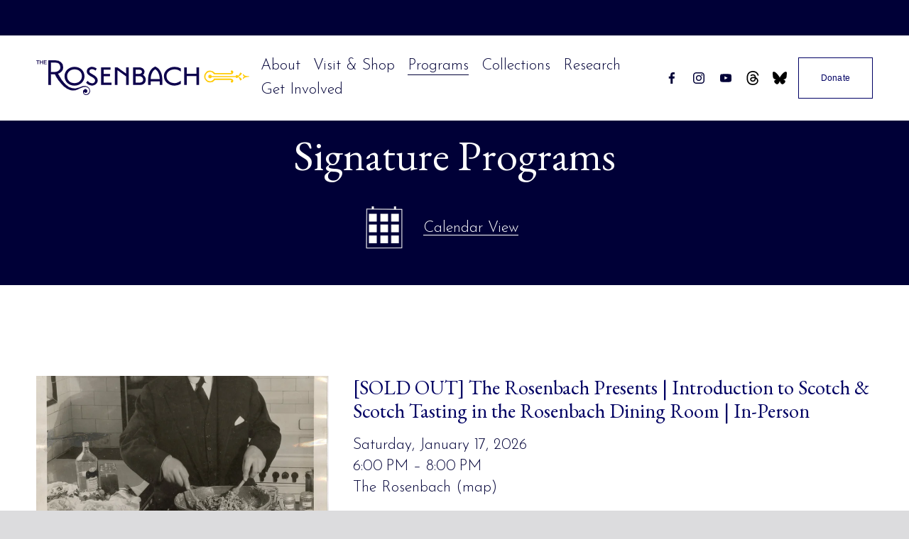

--- FILE ---
content_type: text/html;charset=utf-8
request_url: https://www.rosenbach.org/programs
body_size: 78190
content:
<!doctype html>
<html xmlns:og="http://opengraphprotocol.org/schema/" xmlns:fb="http://www.facebook.com/2008/fbml" lang="en-US"  >
  <head>
    <meta http-equiv="X-UA-Compatible" content="IE=edge,chrome=1">
    <meta name="viewport" content="width=device-width, initial-scale=1">
    <!-- This is Squarespace. --><!-- rosenbach -->
<base href="">
<meta charset="utf-8" />
<title>Signature Programs &mdash; The Rosenbach Museum &amp; Library</title>
<meta http-equiv="Accept-CH" content="Sec-CH-UA-Platform-Version, Sec-CH-UA-Model" /><link rel="icon" type="image/x-icon" href="https://images.squarespace-cdn.com/content/v1/66fb68a83ed38c0c99c762f9/140007bb-5a12-436a-8a37-dd8f88a96b7a/favicon.ico?format=100w"/>
<link rel="canonical" href="https://www.rosenbach.org/programs"/>
<meta property="og:site_name" content="The Rosenbach Museum &amp; Library"/>
<meta property="og:title" content="Signature Programs &mdash; The Rosenbach Museum &amp; Library"/>
<meta property="og:url" content="https://www.rosenbach.org/programs"/>
<meta property="og:type" content="website"/>
<meta itemprop="name" content="Signature Programs — The Rosenbach Museum &amp; Library"/>
<meta itemprop="url" content="https://www.rosenbach.org/programs"/>
<meta name="twitter:title" content="Signature Programs — The Rosenbach Museum &amp; Library"/>
<meta name="twitter:url" content="https://www.rosenbach.org/programs"/>
<meta name="twitter:card" content="summary"/>
<meta name="description" content="" />
<link rel="preconnect" href="https://images.squarespace-cdn.com">
<link rel="preconnect" href="https://fonts.gstatic.com" crossorigin>
<link rel="stylesheet" href="https://fonts.googleapis.com/css2?family=Josefin+Sans:ital,wght@0,300;0,700;1,300;1,700&family=EB+Garamond:ital,wght@0,400;0,700;1,400;1,700"><script type="text/javascript" crossorigin="anonymous" defer="true" nomodule="nomodule" src="//assets.squarespace.com/@sqs/polyfiller/1.6/legacy.js"></script>
<script type="text/javascript" crossorigin="anonymous" defer="true" src="//assets.squarespace.com/@sqs/polyfiller/1.6/modern.js"></script>
<script type="text/javascript">SQUARESPACE_ROLLUPS = {};</script>
<script>(function(rollups, name) { if (!rollups[name]) { rollups[name] = {}; } rollups[name].js = ["//assets.squarespace.com/universal/scripts-compressed/extract-css-runtime-a7dc77c249ac8f09-min.en-US.js"]; })(SQUARESPACE_ROLLUPS, 'squarespace-extract_css_runtime');</script>
<script crossorigin="anonymous" src="//assets.squarespace.com/universal/scripts-compressed/extract-css-runtime-a7dc77c249ac8f09-min.en-US.js" defer ></script><script>(function(rollups, name) { if (!rollups[name]) { rollups[name] = {}; } rollups[name].js = ["//assets.squarespace.com/universal/scripts-compressed/extract-css-moment-js-vendor-6f2a1f6ec9a41489-min.en-US.js"]; })(SQUARESPACE_ROLLUPS, 'squarespace-extract_css_moment_js_vendor');</script>
<script crossorigin="anonymous" src="//assets.squarespace.com/universal/scripts-compressed/extract-css-moment-js-vendor-6f2a1f6ec9a41489-min.en-US.js" defer ></script><script>(function(rollups, name) { if (!rollups[name]) { rollups[name] = {}; } rollups[name].js = ["//assets.squarespace.com/universal/scripts-compressed/cldr-resource-pack-22ed584d99d9b83d-min.en-US.js"]; })(SQUARESPACE_ROLLUPS, 'squarespace-cldr_resource_pack');</script>
<script crossorigin="anonymous" src="//assets.squarespace.com/universal/scripts-compressed/cldr-resource-pack-22ed584d99d9b83d-min.en-US.js" defer ></script><script>(function(rollups, name) { if (!rollups[name]) { rollups[name] = {}; } rollups[name].js = ["//assets.squarespace.com/universal/scripts-compressed/common-vendors-stable-fbd854d40b0804b7-min.en-US.js"]; })(SQUARESPACE_ROLLUPS, 'squarespace-common_vendors_stable');</script>
<script crossorigin="anonymous" src="//assets.squarespace.com/universal/scripts-compressed/common-vendors-stable-fbd854d40b0804b7-min.en-US.js" defer ></script><script>(function(rollups, name) { if (!rollups[name]) { rollups[name] = {}; } rollups[name].js = ["//assets.squarespace.com/universal/scripts-compressed/common-vendors-7052b75402b03b15-min.en-US.js"]; })(SQUARESPACE_ROLLUPS, 'squarespace-common_vendors');</script>
<script crossorigin="anonymous" src="//assets.squarespace.com/universal/scripts-compressed/common-vendors-7052b75402b03b15-min.en-US.js" defer ></script><script>(function(rollups, name) { if (!rollups[name]) { rollups[name] = {}; } rollups[name].js = ["//assets.squarespace.com/universal/scripts-compressed/common-5090b37aa1adbfd1-min.en-US.js"]; })(SQUARESPACE_ROLLUPS, 'squarespace-common');</script>
<script crossorigin="anonymous" src="//assets.squarespace.com/universal/scripts-compressed/common-5090b37aa1adbfd1-min.en-US.js" defer ></script><script>(function(rollups, name) { if (!rollups[name]) { rollups[name] = {}; } rollups[name].js = ["//assets.squarespace.com/universal/scripts-compressed/user-account-core-799cffaad2819c37-min.en-US.js"]; })(SQUARESPACE_ROLLUPS, 'squarespace-user_account_core');</script>
<script crossorigin="anonymous" src="//assets.squarespace.com/universal/scripts-compressed/user-account-core-799cffaad2819c37-min.en-US.js" defer ></script><script>(function(rollups, name) { if (!rollups[name]) { rollups[name] = {}; } rollups[name].css = ["//assets.squarespace.com/universal/styles-compressed/user-account-core-70c8115da1e1c15c-min.en-US.css"]; })(SQUARESPACE_ROLLUPS, 'squarespace-user_account_core');</script>
<link rel="stylesheet" type="text/css" href="//assets.squarespace.com/universal/styles-compressed/user-account-core-70c8115da1e1c15c-min.en-US.css"><script>(function(rollups, name) { if (!rollups[name]) { rollups[name] = {}; } rollups[name].js = ["//assets.squarespace.com/universal/scripts-compressed/performance-ad9e27deecfccdcd-min.en-US.js"]; })(SQUARESPACE_ROLLUPS, 'squarespace-performance');</script>
<script crossorigin="anonymous" src="//assets.squarespace.com/universal/scripts-compressed/performance-ad9e27deecfccdcd-min.en-US.js" defer ></script><script data-name="static-context">Static = window.Static || {}; Static.SQUARESPACE_CONTEXT = {"betaFeatureFlags":["section-sdk-plp-list-view-atc-button-enabled","contacts_and_campaigns_redesign","campaigns_merch_state","override_block_styles","new_stacked_index","scripts_defer","campaigns_new_image_layout_picker","marketing_automations","member_areas_feature","nested_categories","supports_versioned_template_assets","campaigns_discount_section_in_automations","commerce-product-forms-rendering","campaigns_import_discounts","campaigns_discount_section_in_blasts","modernized-pdp-m2-enabled","campaigns_thumbnail_layout","marketing_landing_page","i18n_beta_website_locales","enable_form_submission_trigger"],"facebookAppId":"314192535267336","facebookApiVersion":"v6.0","rollups":{"squarespace-announcement-bar":{"js":"//assets.squarespace.com/universal/scripts-compressed/announcement-bar-cbedc76c6324797f-min.en-US.js"},"squarespace-audio-player":{"css":"//assets.squarespace.com/universal/styles-compressed/audio-player-b05f5197a871c566-min.en-US.css","js":"//assets.squarespace.com/universal/scripts-compressed/audio-player-da2700baaad04b07-min.en-US.js"},"squarespace-blog-collection-list":{"css":"//assets.squarespace.com/universal/styles-compressed/blog-collection-list-b4046463b72f34e2-min.en-US.css","js":"//assets.squarespace.com/universal/scripts-compressed/blog-collection-list-f78db80fc1cd6fce-min.en-US.js"},"squarespace-calendar-block-renderer":{"css":"//assets.squarespace.com/universal/styles-compressed/calendar-block-renderer-b72d08ba4421f5a0-min.en-US.css","js":"//assets.squarespace.com/universal/scripts-compressed/calendar-block-renderer-867a1d519964ab77-min.en-US.js"},"squarespace-chartjs-helpers":{"css":"//assets.squarespace.com/universal/styles-compressed/chartjs-helpers-96b256171ee039c1-min.en-US.css","js":"//assets.squarespace.com/universal/scripts-compressed/chartjs-helpers-4fd57f343946d08e-min.en-US.js"},"squarespace-comments":{"css":"//assets.squarespace.com/universal/styles-compressed/comments-621cedd89299c26d-min.en-US.css","js":"//assets.squarespace.com/universal/scripts-compressed/comments-cc444fae3fead46c-min.en-US.js"},"squarespace-custom-css-popup":{"css":"//assets.squarespace.com/universal/styles-compressed/custom-css-popup-2521e9fac704ef13-min.en-US.css","js":"//assets.squarespace.com/universal/scripts-compressed/custom-css-popup-a8c3b9321145de8d-min.en-US.js"},"squarespace-dialog":{"css":"//assets.squarespace.com/universal/styles-compressed/dialog-f9093f2d526b94df-min.en-US.css","js":"//assets.squarespace.com/universal/scripts-compressed/dialog-45f2a86bb0fad8dc-min.en-US.js"},"squarespace-events-collection":{"css":"//assets.squarespace.com/universal/styles-compressed/events-collection-b72d08ba4421f5a0-min.en-US.css","js":"//assets.squarespace.com/universal/scripts-compressed/events-collection-14cfd7ddff021d8b-min.en-US.js"},"squarespace-form-rendering-utils":{"js":"//assets.squarespace.com/universal/scripts-compressed/form-rendering-utils-2823e76ff925bfc2-min.en-US.js"},"squarespace-forms":{"css":"//assets.squarespace.com/universal/styles-compressed/forms-0afd3c6ac30bbab1-min.en-US.css","js":"//assets.squarespace.com/universal/scripts-compressed/forms-9b71770e3caa3dc7-min.en-US.js"},"squarespace-gallery-collection-list":{"css":"//assets.squarespace.com/universal/styles-compressed/gallery-collection-list-b4046463b72f34e2-min.en-US.css","js":"//assets.squarespace.com/universal/scripts-compressed/gallery-collection-list-07747667a3187b76-min.en-US.js"},"squarespace-image-zoom":{"css":"//assets.squarespace.com/universal/styles-compressed/image-zoom-b4046463b72f34e2-min.en-US.css","js":"//assets.squarespace.com/universal/scripts-compressed/image-zoom-60c18dc5f8f599ea-min.en-US.js"},"squarespace-pinterest":{"css":"//assets.squarespace.com/universal/styles-compressed/pinterest-b4046463b72f34e2-min.en-US.css","js":"//assets.squarespace.com/universal/scripts-compressed/pinterest-7d6f6ab4e8d3bd3f-min.en-US.js"},"squarespace-popup-overlay":{"css":"//assets.squarespace.com/universal/styles-compressed/popup-overlay-b742b752f5880972-min.en-US.css","js":"//assets.squarespace.com/universal/scripts-compressed/popup-overlay-2b60d0db5b93df47-min.en-US.js"},"squarespace-product-quick-view":{"css":"//assets.squarespace.com/universal/styles-compressed/product-quick-view-9548705e5cf7ee87-min.en-US.css","js":"//assets.squarespace.com/universal/scripts-compressed/product-quick-view-c0f1d4737121b851-min.en-US.js"},"squarespace-products-collection-item-v2":{"css":"//assets.squarespace.com/universal/styles-compressed/products-collection-item-v2-b4046463b72f34e2-min.en-US.css","js":"//assets.squarespace.com/universal/scripts-compressed/products-collection-item-v2-e3a3f101748fca6e-min.en-US.js"},"squarespace-products-collection-list-v2":{"css":"//assets.squarespace.com/universal/styles-compressed/products-collection-list-v2-b4046463b72f34e2-min.en-US.css","js":"//assets.squarespace.com/universal/scripts-compressed/products-collection-list-v2-eedc544f4cc56af4-min.en-US.js"},"squarespace-search-page":{"css":"//assets.squarespace.com/universal/styles-compressed/search-page-90a67fc09b9b32c6-min.en-US.css","js":"//assets.squarespace.com/universal/scripts-compressed/search-page-e64261438cc72da8-min.en-US.js"},"squarespace-search-preview":{"js":"//assets.squarespace.com/universal/scripts-compressed/search-preview-cd4d6b833e1e7e59-min.en-US.js"},"squarespace-simple-liking":{"css":"//assets.squarespace.com/universal/styles-compressed/simple-liking-701bf8bbc05ec6aa-min.en-US.css","js":"//assets.squarespace.com/universal/scripts-compressed/simple-liking-c63bf8989a1c119a-min.en-US.js"},"squarespace-social-buttons":{"css":"//assets.squarespace.com/universal/styles-compressed/social-buttons-95032e5fa98e47a5-min.en-US.css","js":"//assets.squarespace.com/universal/scripts-compressed/social-buttons-0839ae7d1715ddd3-min.en-US.js"},"squarespace-tourdates":{"css":"//assets.squarespace.com/universal/styles-compressed/tourdates-b4046463b72f34e2-min.en-US.css","js":"//assets.squarespace.com/universal/scripts-compressed/tourdates-3d0769ff3268f527-min.en-US.js"},"squarespace-website-overlays-manager":{"css":"//assets.squarespace.com/universal/styles-compressed/website-overlays-manager-07ea5a4e004e6710-min.en-US.css","js":"//assets.squarespace.com/universal/scripts-compressed/website-overlays-manager-532fc21fb15f0ba1-min.en-US.js"}},"pageType":1,"website":{"id":"66fb68a83ed38c0c99c762f9","identifier":"rosenbach","websiteType":1,"contentModifiedOn":1768409575096,"cloneable":false,"hasBeenCloneable":false,"siteStatus":{},"language":"en-US","translationLocale":"en-US","formattingLocale":"en-US","timeZone":"America/New_York","machineTimeZoneOffset":-18000000,"timeZoneOffset":-18000000,"timeZoneAbbr":"EST","siteTitle":"The Rosenbach Museum & Library","fullSiteTitle":"Signature Programs \u2014 The Rosenbach Museum & Library","location":{},"logoImageId":"66fb6ca8e3242d337683be96","shareButtonOptions":{"2":true,"4":true,"1":true,"7":true,"6":true,"8":true,"3":true},"logoImageUrl":"//images.squarespace-cdn.com/content/v1/66fb68a83ed38c0c99c762f9/c6705120-5ccd-4434-b72b-aa018072a8b3/rosenbach_logo_color.png","authenticUrl":"https://www.rosenbach.org","internalUrl":"https://rosenbach.squarespace.com","baseUrl":"https://www.rosenbach.org","primaryDomain":"www.rosenbach.org","sslSetting":3,"isHstsEnabled":true,"socialAccounts":[{"serviceId":60,"screenname":"Facebook","addedOn":1727753429589,"profileUrl":"https://www.facebook.com/rosenbachmuseum","iconEnabled":true,"serviceName":"facebook-unauth"},{"serviceId":64,"screenname":"Instagram","addedOn":1727753429600,"profileUrl":"https://www.instagram.com/therosenbach","iconEnabled":true,"serviceName":"instagram-unauth"},{"serviceId":69,"screenname":"YouTube","addedOn":1739294259565,"profileUrl":"https://youtube.com/@RosenbachMuseum","iconEnabled":true,"serviceName":"youtube-unauth"},{"serviceId":74,"screenname":"URL","addedOn":1739448310841,"profileUrl":"https://www.threads.com/@therosenbach","iconEnabled":true,"serviceName":"url"},{"serviceId":74,"screenname":"URL","addedOn":1739448327126,"profileUrl":"https://bsky.app/profile/rosenbachmuseum.bsky.social","iconEnabled":true,"serviceName":"url"}],"typekitId":"","statsMigrated":false,"imageMetadataProcessingEnabled":false,"screenshotId":"b0f03a62979c68dd9c760b1d4529f792f1d26eee05459d33fc08760e89726a06","captchaSettings":{"siteKey":"","enabledForDonations":false},"showOwnerLogin":false},"websiteSettings":{"id":"66fb68a83ed38c0c99c762fc","websiteId":"66fb68a83ed38c0c99c762f9","subjects":[],"country":"US","state":"PA","simpleLikingEnabled":true,"mobileInfoBarSettings":{"isContactEmailEnabled":false,"isContactPhoneNumberEnabled":false,"isLocationEnabled":false,"isBusinessHoursEnabled":false},"announcementBarSettings":{"style":2,"text":"<p class=\"\" data-rte-preserve-empty=\"true\" style=\"white-space:pre-wrap;\">Due to a facilities project, there will be no guided tour on Friday January 30. The self-guided tour will only be available after 1pm.&nbsp;Thank you for your understanding.</p>"},"popupOverlaySettings":{"style":2,"showOnScroll":true,"scrollPercentage":25,"showOnTimer":true,"timerDelay":0,"showUntilSignup":true,"displayFrequency":30,"enableMobile":true,"enabledPages":[],"showOnAllPages":true,"version":1},"commentLikesAllowed":true,"commentAnonAllowed":true,"commentThreaded":true,"commentApprovalRequired":true,"commentAvatarsOn":false,"commentSortType":2,"commentFlagThreshold":0,"commentFlagsAllowed":false,"commentEnableByDefault":true,"commentDisableAfterDaysDefault":0,"disqusShortname":"","commentsEnabled":true,"businessHours":{},"storeSettings":{"returnPolicy":null,"termsOfService":null,"privacyPolicy":null,"expressCheckout":false,"continueShoppingLinkUrl":"/","useLightCart":false,"showNoteField":false,"shippingCountryDefaultValue":"US","billToShippingDefaultValue":false,"showShippingPhoneNumber":true,"isShippingPhoneRequired":false,"showBillingPhoneNumber":true,"isBillingPhoneRequired":false,"currenciesSupported":["USD","CAD","GBP","AUD","EUR","CHF","NOK","SEK","DKK","NZD","SGD","MXN","HKD","CZK","ILS","MYR","RUB","PHP","PLN","THB","BRL","ARS","COP","IDR","INR","JPY","ZAR"],"defaultCurrency":"USD","selectedCurrency":"USD","measurementStandard":1,"showCustomCheckoutForm":false,"checkoutPageMarketingOptInEnabled":true,"enableMailingListOptInByDefault":false,"sameAsRetailLocation":false,"merchandisingSettings":{"scarcityEnabledOnProductItems":false,"scarcityEnabledOnProductBlocks":false,"scarcityMessageType":"DEFAULT_SCARCITY_MESSAGE","scarcityThreshold":10,"multipleQuantityAllowedForServices":true,"restockNotificationsEnabled":false,"restockNotificationsSuccessText":"","restockNotificationsMailingListSignUpEnabled":false,"relatedProductsEnabled":false,"relatedProductsOrdering":"random","soldOutVariantsDropdownDisabled":false,"productComposerOptedIn":false,"productComposerABTestOptedOut":false,"productReviewsEnabled":false},"minimumOrderSubtotalEnabled":false,"minimumOrderSubtotal":{"currency":"USD","value":"0.00"},"addToCartConfirmationType":2,"isLive":false,"multipleQuantityAllowedForServices":true},"useEscapeKeyToLogin":false,"ssBadgeType":1,"ssBadgePosition":4,"ssBadgeVisibility":1,"ssBadgeDevices":1,"pinterestOverlayOptions":{"mode":"disabled","size":"small","shape":"rect"},"userAccountsSettings":{"loginAllowed":true,"signupAllowed":true}},"cookieSettings":{"isCookieBannerEnabled":false,"isRestrictiveCookiePolicyEnabled":false,"cookieBannerText":"","cookieBannerTheme":"","cookieBannerVariant":"","cookieBannerPosition":"","cookieBannerCtaVariant":"","cookieBannerCtaText":"","cookieBannerAcceptType":"OPT_IN","cookieBannerOptOutCtaText":"","cookieBannerHasOptOut":false,"cookieBannerHasManageCookies":true,"cookieBannerManageCookiesLabel":"","cookieBannerSavedPreferencesText":"","cookieBannerSavedPreferencesLayout":"PILL"},"websiteCloneable":false,"collection":{"title":"Signature Programs","id":"66fb872c2eb702703d964249","fullUrl":"/programs","type":1,"permissionType":1},"subscribed":false,"appDomain":"squarespace.com","templateTweakable":true,"tweakJSON":{"form-use-theme-colors":"true","header-logo-height":"50px","header-mobile-logo-max-height":"30px","header-vert-padding":"2vw","header-width":"Full","maxPageWidth":"1400px","mobile-header-vert-padding":"6vw","pagePadding":"4vw","tweak-blog-alternating-side-by-side-image-aspect-ratio":"1:1 Square","tweak-blog-alternating-side-by-side-image-spacing":"6%","tweak-blog-alternating-side-by-side-meta-spacing":"20px","tweak-blog-alternating-side-by-side-primary-meta":"Categories","tweak-blog-alternating-side-by-side-read-more-spacing":"20px","tweak-blog-alternating-side-by-side-secondary-meta":"Date","tweak-blog-basic-grid-columns":"3","tweak-blog-basic-grid-image-aspect-ratio":"3:2 Standard","tweak-blog-basic-grid-image-spacing":"35px","tweak-blog-basic-grid-meta-spacing":"25px","tweak-blog-basic-grid-primary-meta":"Categories","tweak-blog-basic-grid-read-more-spacing":"20px","tweak-blog-basic-grid-secondary-meta":"Date","tweak-blog-item-custom-width":"75","tweak-blog-item-show-author-profile":"false","tweak-blog-item-width":"Custom","tweak-blog-masonry-columns":"2","tweak-blog-masonry-horizontal-spacing":"30px","tweak-blog-masonry-image-spacing":"20px","tweak-blog-masonry-meta-spacing":"20px","tweak-blog-masonry-primary-meta":"Categories","tweak-blog-masonry-read-more-spacing":"20px","tweak-blog-masonry-secondary-meta":"Date","tweak-blog-masonry-vertical-spacing":"30px","tweak-blog-side-by-side-image-aspect-ratio":"1:1 Square","tweak-blog-side-by-side-image-spacing":"5%","tweak-blog-side-by-side-meta-spacing":"10px","tweak-blog-side-by-side-primary-meta":"None","tweak-blog-side-by-side-read-more-spacing":"5px","tweak-blog-side-by-side-secondary-meta":"None","tweak-blog-single-column-image-spacing":"50px","tweak-blog-single-column-meta-spacing":"30px","tweak-blog-single-column-primary-meta":"Categories","tweak-blog-single-column-read-more-spacing":"15px","tweak-blog-single-column-secondary-meta":"Date","tweak-events-stacked-show-thumbnails":"true","tweak-events-stacked-thumbnail-size":"3:2 Standard","tweak-fixed-header":"false","tweak-fixed-header-style":"Basic","tweak-global-animations-animation-curve":"ease","tweak-global-animations-animation-delay":"0.1s","tweak-global-animations-animation-duration":"0.1s","tweak-global-animations-animation-style":"fade","tweak-global-animations-animation-type":"none","tweak-global-animations-complexity-level":"detailed","tweak-global-animations-enabled":"false","tweak-portfolio-grid-basic-custom-height":"50","tweak-portfolio-grid-overlay-custom-height":"50","tweak-portfolio-hover-follow-acceleration":"10%","tweak-portfolio-hover-follow-animation-duration":"Fast","tweak-portfolio-hover-follow-animation-type":"Fade","tweak-portfolio-hover-follow-delimiter":"Bullet","tweak-portfolio-hover-follow-front":"false","tweak-portfolio-hover-follow-layout":"Inline","tweak-portfolio-hover-follow-size":"50","tweak-portfolio-hover-follow-text-spacing-x":"1.5","tweak-portfolio-hover-follow-text-spacing-y":"1.5","tweak-portfolio-hover-static-animation-duration":"Fast","tweak-portfolio-hover-static-animation-type":"Fade","tweak-portfolio-hover-static-delimiter":"Hyphen","tweak-portfolio-hover-static-front":"true","tweak-portfolio-hover-static-layout":"Inline","tweak-portfolio-hover-static-size":"50","tweak-portfolio-hover-static-text-spacing-x":"1.5","tweak-portfolio-hover-static-text-spacing-y":"1.5","tweak-portfolio-index-background-animation-duration":"Medium","tweak-portfolio-index-background-animation-type":"Fade","tweak-portfolio-index-background-custom-height":"50","tweak-portfolio-index-background-delimiter":"None","tweak-portfolio-index-background-height":"Large","tweak-portfolio-index-background-horizontal-alignment":"Center","tweak-portfolio-index-background-link-format":"Stacked","tweak-portfolio-index-background-persist":"false","tweak-portfolio-index-background-vertical-alignment":"Middle","tweak-portfolio-index-background-width":"Full","tweak-product-basic-item-click-action":"None","tweak-product-basic-item-gallery-aspect-ratio":"3:4 Three-Four (Vertical)","tweak-product-basic-item-gallery-design":"Slideshow","tweak-product-basic-item-gallery-width":"50%","tweak-product-basic-item-hover-action":"None","tweak-product-basic-item-image-spacing":"2vw","tweak-product-basic-item-image-zoom-factor":"2","tweak-product-basic-item-product-variant-display":"Dropdown","tweak-product-basic-item-thumbnail-placement":"Side","tweak-product-basic-item-variant-picker-layout":"Dropdowns","tweak-products-add-to-cart-button":"false","tweak-products-columns":"2","tweak-products-gutter-column":"2vw","tweak-products-gutter-row":"5vw","tweak-products-header-text-alignment":"Middle","tweak-products-image-aspect-ratio":"1:1 Square","tweak-products-image-text-spacing":"1.5vw","tweak-products-mobile-columns":"1","tweak-products-text-alignment":"Left","tweak-products-width":"Full","tweak-transparent-header":"false"},"templateId":"5c5a519771c10ba3470d8101","templateVersion":"7.1","pageFeatures":[1,2,4],"gmRenderKey":"QUl6YVN5Q0JUUk9xNkx1dkZfSUUxcjQ2LVQ0QWVUU1YtMGQ3bXk4","templateScriptsRootUrl":"https://static1.squarespace.com/static/vta/5c5a519771c10ba3470d8101/scripts/","impersonatedSession":false,"tzData":{"zones":[[-300,"US","E%sT",null]],"rules":{"US":[[1967,2006,null,"Oct","lastSun","2:00","0","S"],[1987,2006,null,"Apr","Sun>=1","2:00","1:00","D"],[2007,"max",null,"Mar","Sun>=8","2:00","1:00","D"],[2007,"max",null,"Nov","Sun>=1","2:00","0","S"]]}},"showAnnouncementBar":true,"recaptchaEnterpriseContext":{"recaptchaEnterpriseSiteKey":"6LdDFQwjAAAAAPigEvvPgEVbb7QBm-TkVJdDTlAv"},"i18nContext":{"timeZoneData":{"id":"America/New_York","name":"Eastern Time"}},"env":"PRODUCTION","visitorFormContext":{"formFieldFormats":{"initialAddressFormat":{"id":0,"type":"ADDRESS","country":"US","labelLocale":"en","fields":[{"type":"FIELD","label":"Address Line 1","identifier":"Line1","length":0,"required":true,"metadata":{"autocomplete":"address-line1"}},{"type":"SEPARATOR","label":"\n","identifier":"Newline","length":0,"required":false,"metadata":{}},{"type":"FIELD","label":"Address Line 2","identifier":"Line2","length":0,"required":false,"metadata":{"autocomplete":"address-line2"}},{"type":"SEPARATOR","label":"\n","identifier":"Newline","length":0,"required":false,"metadata":{}},{"type":"FIELD","label":"City","identifier":"City","length":0,"required":true,"metadata":{"autocomplete":"address-level2"}},{"type":"SEPARATOR","label":",","identifier":"Comma","length":0,"required":false,"metadata":{}},{"type":"SEPARATOR","label":" ","identifier":"Space","length":0,"required":false,"metadata":{}},{"type":"FIELD","label":"State","identifier":"State","length":0,"required":true,"metadata":{"autocomplete":"address-level1"}},{"type":"SEPARATOR","label":" ","identifier":"Space","length":0,"required":false,"metadata":{}},{"type":"FIELD","label":"ZIP Code","identifier":"Zip","length":0,"required":true,"metadata":{"autocomplete":"postal-code"}}]},"initialNameOrder":"GIVEN_FIRST","initialPhoneFormat":{"id":0,"type":"PHONE_NUMBER","country":"US","labelLocale":"en-US","fields":[{"type":"SEPARATOR","label":"(","identifier":"LeftParen","length":0,"required":false,"metadata":{}},{"type":"FIELD","label":"1","identifier":"1","length":3,"required":false,"metadata":{}},{"type":"SEPARATOR","label":")","identifier":"RightParen","length":0,"required":false,"metadata":{}},{"type":"SEPARATOR","label":" ","identifier":"Space","length":0,"required":false,"metadata":{}},{"type":"FIELD","label":"2","identifier":"2","length":3,"required":false,"metadata":{}},{"type":"SEPARATOR","label":"-","identifier":"Dash","length":0,"required":false,"metadata":{}},{"type":"FIELD","label":"3","identifier":"3","length":14,"required":false,"metadata":{}}]},"countries":[{"name":"Afghanistan","code":"AF","phoneCode":"+93"},{"name":"\u00C5land Islands","code":"AX","phoneCode":"+358"},{"name":"Albania","code":"AL","phoneCode":"+355"},{"name":"Algeria","code":"DZ","phoneCode":"+213"},{"name":"American Samoa","code":"AS","phoneCode":"+1"},{"name":"Andorra","code":"AD","phoneCode":"+376"},{"name":"Angola","code":"AO","phoneCode":"+244"},{"name":"Anguilla","code":"AI","phoneCode":"+1"},{"name":"Antigua & Barbuda","code":"AG","phoneCode":"+1"},{"name":"Argentina","code":"AR","phoneCode":"+54"},{"name":"Armenia","code":"AM","phoneCode":"+374"},{"name":"Aruba","code":"AW","phoneCode":"+297"},{"name":"Ascension Island","code":"AC","phoneCode":"+247"},{"name":"Australia","code":"AU","phoneCode":"+61"},{"name":"Austria","code":"AT","phoneCode":"+43"},{"name":"Azerbaijan","code":"AZ","phoneCode":"+994"},{"name":"Bahamas","code":"BS","phoneCode":"+1"},{"name":"Bahrain","code":"BH","phoneCode":"+973"},{"name":"Bangladesh","code":"BD","phoneCode":"+880"},{"name":"Barbados","code":"BB","phoneCode":"+1"},{"name":"Belarus","code":"BY","phoneCode":"+375"},{"name":"Belgium","code":"BE","phoneCode":"+32"},{"name":"Belize","code":"BZ","phoneCode":"+501"},{"name":"Benin","code":"BJ","phoneCode":"+229"},{"name":"Bermuda","code":"BM","phoneCode":"+1"},{"name":"Bhutan","code":"BT","phoneCode":"+975"},{"name":"Bolivia","code":"BO","phoneCode":"+591"},{"name":"Bosnia & Herzegovina","code":"BA","phoneCode":"+387"},{"name":"Botswana","code":"BW","phoneCode":"+267"},{"name":"Brazil","code":"BR","phoneCode":"+55"},{"name":"British Indian Ocean Territory","code":"IO","phoneCode":"+246"},{"name":"British Virgin Islands","code":"VG","phoneCode":"+1"},{"name":"Brunei","code":"BN","phoneCode":"+673"},{"name":"Bulgaria","code":"BG","phoneCode":"+359"},{"name":"Burkina Faso","code":"BF","phoneCode":"+226"},{"name":"Burundi","code":"BI","phoneCode":"+257"},{"name":"Cambodia","code":"KH","phoneCode":"+855"},{"name":"Cameroon","code":"CM","phoneCode":"+237"},{"name":"Canada","code":"CA","phoneCode":"+1"},{"name":"Cape Verde","code":"CV","phoneCode":"+238"},{"name":"Caribbean Netherlands","code":"BQ","phoneCode":"+599"},{"name":"Cayman Islands","code":"KY","phoneCode":"+1"},{"name":"Central African Republic","code":"CF","phoneCode":"+236"},{"name":"Chad","code":"TD","phoneCode":"+235"},{"name":"Chile","code":"CL","phoneCode":"+56"},{"name":"China","code":"CN","phoneCode":"+86"},{"name":"Christmas Island","code":"CX","phoneCode":"+61"},{"name":"Cocos (Keeling) Islands","code":"CC","phoneCode":"+61"},{"name":"Colombia","code":"CO","phoneCode":"+57"},{"name":"Comoros","code":"KM","phoneCode":"+269"},{"name":"Congo - Brazzaville","code":"CG","phoneCode":"+242"},{"name":"Congo - Kinshasa","code":"CD","phoneCode":"+243"},{"name":"Cook Islands","code":"CK","phoneCode":"+682"},{"name":"Costa Rica","code":"CR","phoneCode":"+506"},{"name":"C\u00F4te d\u2019Ivoire","code":"CI","phoneCode":"+225"},{"name":"Croatia","code":"HR","phoneCode":"+385"},{"name":"Cuba","code":"CU","phoneCode":"+53"},{"name":"Cura\u00E7ao","code":"CW","phoneCode":"+599"},{"name":"Cyprus","code":"CY","phoneCode":"+357"},{"name":"Czechia","code":"CZ","phoneCode":"+420"},{"name":"Denmark","code":"DK","phoneCode":"+45"},{"name":"Djibouti","code":"DJ","phoneCode":"+253"},{"name":"Dominica","code":"DM","phoneCode":"+1"},{"name":"Dominican Republic","code":"DO","phoneCode":"+1"},{"name":"Ecuador","code":"EC","phoneCode":"+593"},{"name":"Egypt","code":"EG","phoneCode":"+20"},{"name":"El Salvador","code":"SV","phoneCode":"+503"},{"name":"Equatorial Guinea","code":"GQ","phoneCode":"+240"},{"name":"Eritrea","code":"ER","phoneCode":"+291"},{"name":"Estonia","code":"EE","phoneCode":"+372"},{"name":"Eswatini","code":"SZ","phoneCode":"+268"},{"name":"Ethiopia","code":"ET","phoneCode":"+251"},{"name":"Falkland Islands","code":"FK","phoneCode":"+500"},{"name":"Faroe Islands","code":"FO","phoneCode":"+298"},{"name":"Fiji","code":"FJ","phoneCode":"+679"},{"name":"Finland","code":"FI","phoneCode":"+358"},{"name":"France","code":"FR","phoneCode":"+33"},{"name":"French Guiana","code":"GF","phoneCode":"+594"},{"name":"French Polynesia","code":"PF","phoneCode":"+689"},{"name":"Gabon","code":"GA","phoneCode":"+241"},{"name":"Gambia","code":"GM","phoneCode":"+220"},{"name":"Georgia","code":"GE","phoneCode":"+995"},{"name":"Germany","code":"DE","phoneCode":"+49"},{"name":"Ghana","code":"GH","phoneCode":"+233"},{"name":"Gibraltar","code":"GI","phoneCode":"+350"},{"name":"Greece","code":"GR","phoneCode":"+30"},{"name":"Greenland","code":"GL","phoneCode":"+299"},{"name":"Grenada","code":"GD","phoneCode":"+1"},{"name":"Guadeloupe","code":"GP","phoneCode":"+590"},{"name":"Guam","code":"GU","phoneCode":"+1"},{"name":"Guatemala","code":"GT","phoneCode":"+502"},{"name":"Guernsey","code":"GG","phoneCode":"+44"},{"name":"Guinea","code":"GN","phoneCode":"+224"},{"name":"Guinea-Bissau","code":"GW","phoneCode":"+245"},{"name":"Guyana","code":"GY","phoneCode":"+592"},{"name":"Haiti","code":"HT","phoneCode":"+509"},{"name":"Honduras","code":"HN","phoneCode":"+504"},{"name":"Hong Kong SAR China","code":"HK","phoneCode":"+852"},{"name":"Hungary","code":"HU","phoneCode":"+36"},{"name":"Iceland","code":"IS","phoneCode":"+354"},{"name":"India","code":"IN","phoneCode":"+91"},{"name":"Indonesia","code":"ID","phoneCode":"+62"},{"name":"Iran","code":"IR","phoneCode":"+98"},{"name":"Iraq","code":"IQ","phoneCode":"+964"},{"name":"Ireland","code":"IE","phoneCode":"+353"},{"name":"Isle of Man","code":"IM","phoneCode":"+44"},{"name":"Israel","code":"IL","phoneCode":"+972"},{"name":"Italy","code":"IT","phoneCode":"+39"},{"name":"Jamaica","code":"JM","phoneCode":"+1"},{"name":"Japan","code":"JP","phoneCode":"+81"},{"name":"Jersey","code":"JE","phoneCode":"+44"},{"name":"Jordan","code":"JO","phoneCode":"+962"},{"name":"Kazakhstan","code":"KZ","phoneCode":"+7"},{"name":"Kenya","code":"KE","phoneCode":"+254"},{"name":"Kiribati","code":"KI","phoneCode":"+686"},{"name":"Kosovo","code":"XK","phoneCode":"+383"},{"name":"Kuwait","code":"KW","phoneCode":"+965"},{"name":"Kyrgyzstan","code":"KG","phoneCode":"+996"},{"name":"Laos","code":"LA","phoneCode":"+856"},{"name":"Latvia","code":"LV","phoneCode":"+371"},{"name":"Lebanon","code":"LB","phoneCode":"+961"},{"name":"Lesotho","code":"LS","phoneCode":"+266"},{"name":"Liberia","code":"LR","phoneCode":"+231"},{"name":"Libya","code":"LY","phoneCode":"+218"},{"name":"Liechtenstein","code":"LI","phoneCode":"+423"},{"name":"Lithuania","code":"LT","phoneCode":"+370"},{"name":"Luxembourg","code":"LU","phoneCode":"+352"},{"name":"Macao SAR China","code":"MO","phoneCode":"+853"},{"name":"Madagascar","code":"MG","phoneCode":"+261"},{"name":"Malawi","code":"MW","phoneCode":"+265"},{"name":"Malaysia","code":"MY","phoneCode":"+60"},{"name":"Maldives","code":"MV","phoneCode":"+960"},{"name":"Mali","code":"ML","phoneCode":"+223"},{"name":"Malta","code":"MT","phoneCode":"+356"},{"name":"Marshall Islands","code":"MH","phoneCode":"+692"},{"name":"Martinique","code":"MQ","phoneCode":"+596"},{"name":"Mauritania","code":"MR","phoneCode":"+222"},{"name":"Mauritius","code":"MU","phoneCode":"+230"},{"name":"Mayotte","code":"YT","phoneCode":"+262"},{"name":"Mexico","code":"MX","phoneCode":"+52"},{"name":"Micronesia","code":"FM","phoneCode":"+691"},{"name":"Moldova","code":"MD","phoneCode":"+373"},{"name":"Monaco","code":"MC","phoneCode":"+377"},{"name":"Mongolia","code":"MN","phoneCode":"+976"},{"name":"Montenegro","code":"ME","phoneCode":"+382"},{"name":"Montserrat","code":"MS","phoneCode":"+1"},{"name":"Morocco","code":"MA","phoneCode":"+212"},{"name":"Mozambique","code":"MZ","phoneCode":"+258"},{"name":"Myanmar (Burma)","code":"MM","phoneCode":"+95"},{"name":"Namibia","code":"NA","phoneCode":"+264"},{"name":"Nauru","code":"NR","phoneCode":"+674"},{"name":"Nepal","code":"NP","phoneCode":"+977"},{"name":"Netherlands","code":"NL","phoneCode":"+31"},{"name":"New Caledonia","code":"NC","phoneCode":"+687"},{"name":"New Zealand","code":"NZ","phoneCode":"+64"},{"name":"Nicaragua","code":"NI","phoneCode":"+505"},{"name":"Niger","code":"NE","phoneCode":"+227"},{"name":"Nigeria","code":"NG","phoneCode":"+234"},{"name":"Niue","code":"NU","phoneCode":"+683"},{"name":"Norfolk Island","code":"NF","phoneCode":"+672"},{"name":"Northern Mariana Islands","code":"MP","phoneCode":"+1"},{"name":"North Korea","code":"KP","phoneCode":"+850"},{"name":"North Macedonia","code":"MK","phoneCode":"+389"},{"name":"Norway","code":"NO","phoneCode":"+47"},{"name":"Oman","code":"OM","phoneCode":"+968"},{"name":"Pakistan","code":"PK","phoneCode":"+92"},{"name":"Palau","code":"PW","phoneCode":"+680"},{"name":"Palestinian Territories","code":"PS","phoneCode":"+970"},{"name":"Panama","code":"PA","phoneCode":"+507"},{"name":"Papua New Guinea","code":"PG","phoneCode":"+675"},{"name":"Paraguay","code":"PY","phoneCode":"+595"},{"name":"Peru","code":"PE","phoneCode":"+51"},{"name":"Philippines","code":"PH","phoneCode":"+63"},{"name":"Poland","code":"PL","phoneCode":"+48"},{"name":"Portugal","code":"PT","phoneCode":"+351"},{"name":"Puerto Rico","code":"PR","phoneCode":"+1"},{"name":"Qatar","code":"QA","phoneCode":"+974"},{"name":"R\u00E9union","code":"RE","phoneCode":"+262"},{"name":"Romania","code":"RO","phoneCode":"+40"},{"name":"Russia","code":"RU","phoneCode":"+7"},{"name":"Rwanda","code":"RW","phoneCode":"+250"},{"name":"Samoa","code":"WS","phoneCode":"+685"},{"name":"San Marino","code":"SM","phoneCode":"+378"},{"name":"S\u00E3o Tom\u00E9 & Pr\u00EDncipe","code":"ST","phoneCode":"+239"},{"name":"Saudi Arabia","code":"SA","phoneCode":"+966"},{"name":"Senegal","code":"SN","phoneCode":"+221"},{"name":"Serbia","code":"RS","phoneCode":"+381"},{"name":"Seychelles","code":"SC","phoneCode":"+248"},{"name":"Sierra Leone","code":"SL","phoneCode":"+232"},{"name":"Singapore","code":"SG","phoneCode":"+65"},{"name":"Sint Maarten","code":"SX","phoneCode":"+1"},{"name":"Slovakia","code":"SK","phoneCode":"+421"},{"name":"Slovenia","code":"SI","phoneCode":"+386"},{"name":"Solomon Islands","code":"SB","phoneCode":"+677"},{"name":"Somalia","code":"SO","phoneCode":"+252"},{"name":"South Africa","code":"ZA","phoneCode":"+27"},{"name":"South Korea","code":"KR","phoneCode":"+82"},{"name":"South Sudan","code":"SS","phoneCode":"+211"},{"name":"Spain","code":"ES","phoneCode":"+34"},{"name":"Sri Lanka","code":"LK","phoneCode":"+94"},{"name":"St. Barth\u00E9lemy","code":"BL","phoneCode":"+590"},{"name":"St. Helena","code":"SH","phoneCode":"+290"},{"name":"St. Kitts & Nevis","code":"KN","phoneCode":"+1"},{"name":"St. Lucia","code":"LC","phoneCode":"+1"},{"name":"St. Martin","code":"MF","phoneCode":"+590"},{"name":"St. Pierre & Miquelon","code":"PM","phoneCode":"+508"},{"name":"St. Vincent & Grenadines","code":"VC","phoneCode":"+1"},{"name":"Sudan","code":"SD","phoneCode":"+249"},{"name":"Suriname","code":"SR","phoneCode":"+597"},{"name":"Svalbard & Jan Mayen","code":"SJ","phoneCode":"+47"},{"name":"Sweden","code":"SE","phoneCode":"+46"},{"name":"Switzerland","code":"CH","phoneCode":"+41"},{"name":"Syria","code":"SY","phoneCode":"+963"},{"name":"Taiwan","code":"TW","phoneCode":"+886"},{"name":"Tajikistan","code":"TJ","phoneCode":"+992"},{"name":"Tanzania","code":"TZ","phoneCode":"+255"},{"name":"Thailand","code":"TH","phoneCode":"+66"},{"name":"Timor-Leste","code":"TL","phoneCode":"+670"},{"name":"Togo","code":"TG","phoneCode":"+228"},{"name":"Tokelau","code":"TK","phoneCode":"+690"},{"name":"Tonga","code":"TO","phoneCode":"+676"},{"name":"Trinidad & Tobago","code":"TT","phoneCode":"+1"},{"name":"Tristan da Cunha","code":"TA","phoneCode":"+290"},{"name":"Tunisia","code":"TN","phoneCode":"+216"},{"name":"T\u00FCrkiye","code":"TR","phoneCode":"+90"},{"name":"Turkmenistan","code":"TM","phoneCode":"+993"},{"name":"Turks & Caicos Islands","code":"TC","phoneCode":"+1"},{"name":"Tuvalu","code":"TV","phoneCode":"+688"},{"name":"U.S. Virgin Islands","code":"VI","phoneCode":"+1"},{"name":"Uganda","code":"UG","phoneCode":"+256"},{"name":"Ukraine","code":"UA","phoneCode":"+380"},{"name":"United Arab Emirates","code":"AE","phoneCode":"+971"},{"name":"United Kingdom","code":"GB","phoneCode":"+44"},{"name":"United States","code":"US","phoneCode":"+1"},{"name":"Uruguay","code":"UY","phoneCode":"+598"},{"name":"Uzbekistan","code":"UZ","phoneCode":"+998"},{"name":"Vanuatu","code":"VU","phoneCode":"+678"},{"name":"Vatican City","code":"VA","phoneCode":"+39"},{"name":"Venezuela","code":"VE","phoneCode":"+58"},{"name":"Vietnam","code":"VN","phoneCode":"+84"},{"name":"Wallis & Futuna","code":"WF","phoneCode":"+681"},{"name":"Western Sahara","code":"EH","phoneCode":"+212"},{"name":"Yemen","code":"YE","phoneCode":"+967"},{"name":"Zambia","code":"ZM","phoneCode":"+260"},{"name":"Zimbabwe","code":"ZW","phoneCode":"+263"}]},"localizedStrings":{"validation":{"noValidSelection":"A valid selection must be made.","invalidUrl":"Must be a valid URL.","stringTooLong":"Value should have a length no longer than {0}.","containsInvalidKey":"{0} contains an invalid key.","invalidTwitterUsername":"Must be a valid Twitter username.","valueOutsideRange":"Value must be in the range {0} to {1}.","invalidPassword":"Passwords should not contain whitespace.","missingRequiredSubfields":"{0} is missing required subfields: {1}","invalidCurrency":"Currency value should be formatted like 1234 or 123.99.","invalidMapSize":"Value should contain exactly {0} elements.","subfieldsRequired":"All fields in {0} are required.","formSubmissionFailed":"Form submission failed. Review the following information: {0}.","invalidCountryCode":"Country code should have an optional plus and up to 4 digits.","invalidDate":"This is not a real date.","required":"{0} is required.","invalidStringLength":"Value should be {0} characters long.","invalidEmail":"Email addresses should follow the format user@domain.com.","invalidListLength":"Value should be {0} elements long.","allEmpty":"Please fill out at least one form field.","missingRequiredQuestion":"Missing a required question.","invalidQuestion":"Contained an invalid question.","captchaFailure":"Captcha validation failed. Please try again.","stringTooShort":"Value should have a length of at least {0}.","invalid":"{0} is not valid.","formErrors":"Form Errors","containsInvalidValue":"{0} contains an invalid value.","invalidUnsignedNumber":"Numbers must contain only digits and no other characters.","invalidName":"Valid names contain only letters, numbers, spaces, ', or - characters."},"submit":"Submit","status":{"title":"{@} Block","learnMore":"Learn more"},"name":{"firstName":"First Name","lastName":"Last Name"},"lightbox":{"openForm":"Open Form"},"likert":{"agree":"Agree","stronglyDisagree":"Strongly Disagree","disagree":"Disagree","stronglyAgree":"Strongly Agree","neutral":"Neutral"},"time":{"am":"AM","second":"Second","pm":"PM","minute":"Minute","amPm":"AM/PM","hour":"Hour"},"notFound":"Form not found.","date":{"yyyy":"YYYY","year":"Year","mm":"MM","day":"Day","month":"Month","dd":"DD"},"phone":{"country":"Country","number":"Number","prefix":"Prefix","areaCode":"Area Code","line":"Line"},"submitError":"Unable to submit form. Please try again later.","address":{"stateProvince":"State/Province","country":"Country","zipPostalCode":"Zip/Postal Code","address2":"Address 2","address1":"Address 1","city":"City"},"email":{"signUp":"Sign up for news and updates"},"cannotSubmitDemoForm":"This is a demo form and cannot be submitted.","required":"(required)","invalidData":"Invalid form data."}}};</script><link rel="stylesheet" type="text/css" href="https://definitions.sqspcdn.com/website-component-definition/static-assets/website.components.button/d5dbedb4-c11d-439e-9f4c-071f0b2ddde8_263/website.components.button.styles.css"/><link rel="stylesheet" type="text/css" href="https://definitions.sqspcdn.com/website-component-definition/static-assets/website.components.spacer/5105da71-87bd-430f-aed4-5c804cad436d_416/website.components.spacer.styles.css"/><script defer src="https://definitions.sqspcdn.com/website-component-definition/static-assets/website.components.button/d5dbedb4-c11d-439e-9f4c-071f0b2ddde8_263/3196.js"></script><script defer src="https://definitions.sqspcdn.com/website-component-definition/static-assets/website.components.button/d5dbedb4-c11d-439e-9f4c-071f0b2ddde8_263/website.components.button.visitor.js"></script><script defer src="https://definitions.sqspcdn.com/website-component-definition/static-assets/website.components.button/d5dbedb4-c11d-439e-9f4c-071f0b2ddde8_263/8830.js"></script><script defer src="https://definitions.sqspcdn.com/website-component-definition/static-assets/website.components.spacer/5105da71-87bd-430f-aed4-5c804cad436d_416/website.components.spacer.visitor.js"></script><script defer src="https://definitions.sqspcdn.com/website-component-definition/static-assets/website.components.map/6c5811b8-d53c-460d-bb6e-d99cb995a82c_479/website.components.map.visitor.js"></script><script defer src="https://definitions.sqspcdn.com/website-component-definition/static-assets/website.components.button/d5dbedb4-c11d-439e-9f4c-071f0b2ddde8_263/block-animation-preview-manager.js"></script><script defer src="https://definitions.sqspcdn.com/website-component-definition/static-assets/website.components.button/d5dbedb4-c11d-439e-9f4c-071f0b2ddde8_263/trigger-animation-runtime.js"></script><script type="application/ld+json">{"url":"https://www.rosenbach.org","name":"The Rosenbach Museum & Library","image":"//images.squarespace-cdn.com/content/v1/66fb68a83ed38c0c99c762f9/c6705120-5ccd-4434-b72b-aa018072a8b3/rosenbach_logo_color.png","@context":"http://schema.org","@type":"WebSite"}</script><script type="application/ld+json">{"address":"","image":"https://static1.squarespace.com/static/66fb68a83ed38c0c99c762f9/t/66fb6ca8e3242d337683be96/1768409575096/","openingHours":"","@context":"http://schema.org","@type":"LocalBusiness"}</script><link rel="stylesheet" type="text/css" href="https://static1.squarespace.com/static/versioned-site-css/66fb68a83ed38c0c99c762f9/96/5c5a519771c10ba3470d8101/66fb68a83ed38c0c99c76301/1724/site.css"/><script src="https://ajax.googleapis.com/ajax/libs/jquery/3.7.1/jquery.min.js"></script>
<script>const twcsl=($=>{"use strict";const t={hasTouchScreen:!1},e=Static.SQUARESPACE_CONTEXT.templateVersion;let r="";try{r=Static.SQUARESPACE_CONTEXT.collection.fullUrl}catch(t){}const o="7"==e,a="7.1"==e,s=t=>{let e=new URLSearchParams(location.search).get(t);return null===e&&(e=""),e},l=()=>0!=$('body[id^="item-"]').length,i=()=>0!=$('body[id^="collection-"]').length,n=t=>{let e;switch(!0){case o:let r=s(t);if(!r)return"";r=encodeURIComponent(r).replaceAll("%20","+"),e=r?`${t}=${r}`:"";break;case a:if(e=location.pathname.split("/").slice(-2),e[0]!=t)return"";e=e.join("/")}return e},c=()=>{const t=p.blog,e=['body[class~="collection-type-blog"]','body[class*="collection-type-blog-"]'].join(", ");if(t.is=Boolean($(e).length),!t.is)return;t.urlSlug=r;(()=>{const e=t.list;if(e.is=i(),!e.is)return;(()=>{const t=n("category");e.categoryUrlSlug=t})(),e.hasCategory=Boolean(e.categoryUrlSlug),(()=>{if(!e.hasCategory)return;const t=$("title").text().split(" — ")[0];e.category=t})(),(()=>{const t=n("tag");e.tagUrlSlug=t})(),e.hasTag=Boolean(e.tagUrlSlug),(()=>{if(!e.hasTag)return;let t=$('link[ rel="canonical" ]').attr("href").split("/").splice(-1);t=decodeURIComponent(t).replaceAll("+"," "),e.tag=t})()})(),(()=>{const e=t.post;if(e.is=l(),!e.is)return;const r=[".blog-item-category",".Blog-meta-item-category",".categories a",".meta-above-title .entry-category a"].join(", "),o=[".blog-item-tag",".Blog-meta-item-tag",".tags a",".entry-tags a"].join(", ");(()=>{const t=$(r).map((function(){return $(this).text().trim()})).toArray();e.categories=t})(),(()=>{const t=$(r).map((function(){return $(this).attr("href").replace(e.urlSlug+"/category","")})).toArray();e.categoryUrlSlugs=t})(),(()=>{const t=$(o).map((function(){return $(this).text().trim()})).toArray();e.tags=t})(),(()=>{const t=$(o).map((function(){return $(this).attr("href").replace(e.urlSlug+"/tag","")})).toArray();e.tagUrlSlugs=t})()})()},g=()=>{const t=p.events;if(t.is=Boolean($('body[class~="collection-type-events"], body[class*="collection-type-events-"]').length),!t.is)return;t.urlSlug=r;(()=>{const e=t.event;if(e.is=l(),!e.is)return;(()=>{const t=$(".eventitem-meta-cats a").map((function(){return $(this).text().trim()})).toArray();e.categories=t})(),(()=>{const t=$(".eventitem-meta-tags a").map((function(){return $(this).text().trim()})).toArray();e.tags=t})()})(),(()=>{const e=t.list;if(e.is=i(),!e.is)return;const r=()=>$(".eventlist-filter").text().split(": ")[1].replace(/(?:“)(.+)(?:”)/,"$1").trim();(()=>{const t=n("category");e.categoryUrlSlug=t})(),e.hasCategory=Boolean(e.categoryUrlSlug),(()=>{if(!e.hasCategory)return;const t=r();e.category=t})(),(()=>{const t=n("tag");e.tagUrlSlug=t})(),e.hasTag=Boolean(e.tagUrlSlug),(()=>{if(!e.hasTag)return;const t=r();e.tag=t})()})()},u=()=>{const t=p.store;if(t.is=$("body").hasClass("collection-type-products"),!t.is)return;t.urlSlug=r;(()=>{const e=t.detail;if(e.is=l(),!e.is)return;const r=()=>{const t=Static.SQUARESPACE_CONTEXT.product.variants;let e,r;if(1==t.length)r=t[0];else{if(r=$(".product-variants:visible").attr("data-selected-variant"),void 0===r)return;r=JSON.parse(r),r=r.id,r=t.filter((t=>t.id==r))[0]}return e=r.stock,e=e.unlimited?1/0:e.quantity,e};(()=>{if(a)return;const t=[".ProductItem",".productWrapper","#productWrapper"].join(", "),r=$(t).attr("class").split(" ").filter((t=>t.startsWith("category-"))).map((t=>t=t.slice(9)));e.classCategories=r})(),(()=>{const t=[".pdp-layout",".ProductItem",".productWrapper","#productWrapper"].join(", "),r=$(t).attr("class").split(" ").filter((t=>t.startsWith("tag-"))).map((t=>t.slice(4)));e.classTags=r})(),e.get.stockQuantity=r})(),(()=>{const e=t.list;if(e.is=i(),!e.is)return;const r=s("tag");let l="";e.hasTag=Boolean(r),(()=>{if(o)return;const t=$(".category-link.activeParent, .category-link.active").map((function(){return $(this).text()})).toArray().join(" > ");e.categories=t})(),(()=>{switch(!0){case o:l=s("category");break;case a:const e=t.urlSlug.length+1;l=location.pathname.slice(e)}})(),e.hasCategory=Boolean(l),(()=>{if(!l)return;const t=[".filter-by-category",".nested-category-title","#categoryNav ul li.active-link:not(.all) a",".ProductList-filter-list-item--active"].join(", "),r=$(t).eq(0).text().trim();e.category=r})(),(()=>{if(!l)return;let t="";switch(!0){case o:t=n("category");break;case a:t=location.pathname.replace(twcsl.page.store.urlSlug,"")}e.categoryUrlSlug=t})(),(()=>{if(!r)return;const t=decodeURIComponent(r);e.tag=t})(),(()=>{if(!r)return;const t=n("tag");e.tagUrlSlug=t})()})()},p={album:{is:!1,urlSlug:""},blog:{is:!1,list:{category:"",categoryUrlSlug:"",hasCategory:!1,hasTag:!1,is:!1,tag:"",tagUrlSlug:""},post:{categories:[],categoryUrlSlugs:[],tags:[],tagUrlSlugs:[],is:!1},urlSlug:""},cart:{is:"/cart"==location.pathname},cover:{is:!1,urlSlug:""},events:{event:{categories:[],is:!1,tags:[]},is:!1,list:{category:"",categoryUrlSlug:"",hasCategory:!1,hasTag:!1,is:!1,tag:"",tagUrlSlug:""},urlSlug:""},gallery:{is:!1,urlSlug:""},index:{is:!1,urlSlug:""},portfolio:{is:!1,list:{is:!1},subPage:{is:!1},urlSlug:""},search:{is:"/search"==location.pathname},store:{detail:{classCategories:[],classTags:[],get:{},is:!1},is:!1,list:{categories:"",category:"",categoryUrlSlug:"",hasCategory:!1,hasTag:!1,is:!1,tag:"",tagUrlSlug:""},urlSlug:""},videos:{is:!1,urlSlug:""}},h={is70:o,is71:a,version:e},y="0.3.3",f=t=>{const e=document.createElement("a");return e.href=t,e},m=t=>{switch(!0){case a:$(t);break;case o:Squarespace.onInitialize(Y,t)}};return(()=>{const t=`Tom's Web Consulting Squarespace Library v${y}, License < https://tinyurl.com/s872fb68 >, Tom's Web Consulting < http://www.tomsWeb.consulting >`;console.log(t);m((()=>{(()=>{if(a)return;const t=p.album;t.is=$("body").hasClass("collection-type-album"),t.is&&(t.urlSlug=r)})(),c(),(()=>{if(a)return;if(!$('.sqs-slide-wrapper[data-slide-type="cover-page"]').length)return;const t=p.cover;t.is=!0,t.urlSlug=r})(),g(),(()=>{if(a)return;if(!$("body.collection-type-gallery").length)return;const t=p.gallery;t.is=!0,t.urlSlug=r})(),(()=>{if(a)return;if(!$("body.collection-type-index").length)return;const t=p.index;t.is=!0,t.urlSlug=r})(),(()=>{if(o)return;let t='.page-section[class*="collection-type-portfolio-"]',e=$(t);e=Boolean(e.length),t='.item-pagination[data-collection-type^="portfolio"]';let a=$(t);if(a=Boolean(a.length),!e&&!a)return;const s=p.portfolio;s.is=!0,s.list.is=e,s.subPage.is=a,s.urlSlug=r})(),u(),(()=>{if(o)return;let t=$(".lessons-list-section").length;if(t=Boolean(t),!t)return;const e=p.videos;e.is=t,e.urlSlug=r})()}))})(),{version:y,getFormFieldLabel:t=>$(".title",t).clone().children().remove().end().text().trim(),getFormNth:(t=1)=>{const e=$(`.sqs-block-form:eq( ${--t} )`);if(e.length)return $("form",e)},getPageSectionNth:(t=1)=>{let e=$("x-twc-empty");return a&&t&&(e=$(":not( #footer-sections ) > .page-section"),t>0&&(t-=1),e=e.eq(t)),e.length||(e=void 0),e},getUrlParser:f,go:m,isElementInPage:t=>{const e=t.outerHeight(),r=$("#header").outerHeight(),o=$(window).height()-r,{top:a,bottom:s}=t.get(0).getBoundingClientRect();return a>=r&&s<=window.innerHeight||e>o&&a<=r},isElementInViewport:t=>{const{top:e,bottom:r}=t.get(0).getBoundingClientRect();return e>=0&&r<=window.innerHeight},scrollEffect:(t,e="linear",r=!1)=>{if("function"!=typeof t)return;$(window).scroll((function(){const o=$(document).height()-$(window).height(),a=((t,e,r,o)=>{let a=t/e;switch(r){case"inCircle":a=1-Math.sqrt(1-Math.pow(a,2));break;case"inOutQuadratic":a=a<.5?2*a*a:1-Math.pow(-2*a+2,2)/2;break;case"outCircle":a=Math.sqrt(1-Math.pow(a-1,2))}return o&&(a=1-a),a})(scrollY,o,e,r);t(a)}))},urlToCssClassName:t=>(t=(t=f(t)).pathname).split("/").slice(-1)[0].replace(/^([\d-_]{1})/,"x-$1"),navigator:t,page:p,ss:h}})(jQuery);</script>

<!-- Google Tag Manager -->
<script>(function(w,d,s,l,i){w[l]=w[l]||[];w[l].push({'gtm.start':
new Date().getTime(),event:'gtm.js'});var f=d.getElementsByTagName(s)[0],
j=d.createElement(s),dl=l!='dataLayer'?'&l='+l:'';j.async=true;j.src=
'https://www.googletagmanager.com/gtm.js?id='+i+dl;f.parentNode.insertBefore(j,f);
})(window,document,'script','dataLayer','GTM-NHC7S2XP');</script>
<!-- End Google Tag Manager -->
<script>
$(document).ready(function(){
    $(".eventitem-backlink").html(function() { 
          return $(this).html().replace("Back to All Events", "Back to All Programs");  
    });
  	$("li.eventlist-meta-address:contains('Virtual'), li.eventitem-meta-address:contains('Virtual')").each(function() {
        $(this).find("a:contains('map')").remove();
    });
  	$('.header-actions-action--social a, .socialaccountlinks-v2-block nav a').each(function(){
      if($(this).attr('href').includes('bsky.app')){
        	$(this).html('<svg fill="none" viewBox="0 0 64 57" width="20" style="width: 20px; height: 20px;"><path fill="black" d="M13.873 3.805C21.21 9.332 29.103 20.537 32 26.55v15.882c0-.338-.13.044-.41.867-1.512 4.456-7.418 21.847-20.923 7.944-7.111-7.32-3.819-14.64 9.125-16.85-7.405 1.264-15.73-.825-18.014-9.015C1.12 23.022 0 8.51 0 6.55 0-3.268 8.579-.182 13.873 3.805ZM50.127 3.805C42.79 9.332 34.897 20.537 32 26.55v15.882c0-.338.13.044.41.867 1.512 4.456 7.418 21.847 20.923 7.944 7.111-7.32 3.819-14.64-9.125-16.85 7.405 1.264 15.73-.825 18.014-9.015C62.88 23.022 64 8.51 64 6.55c0-9.818-8.578-6.732-13.873-2.745Z"></path></svg>');
      }
       if($(this).attr('href').includes('threads.com')){
        	$(this).html('<svg version="1.0" xmlns="http://www.w3.org/2000/svg"  width="225.000000pt" height="225.000000pt" viewBox="0 0 225.000000 225.000000"  preserveAspectRatio="xMidYMid meet">  <g transform="translate(0.000000,225.000000) scale(0.100000,-0.100000)" fill="#000000" stroke="none"> <path d="M990 2240 c-375 -45 -643 -262 -759 -615 -124 -374 -95 -859 69 -1163 88 -162 207 -279 365 -357 261 -129 644 -137 903 -19 204 93 358 267 407 459 19 76 19 215 0 289 -38 145 -148 283 -282 354 -56 29 -63 37 -68 70 -17 109 -32 163 -62 224 -80 158 -219 238 -418 238 -153 0 -249 -35 -343 -123 -82 -79 -82 -77 1 -133 40 -27 75 -50 79 -52 5 -2 19 10 33 27 14 16 52 43 83 58 50 25 68 28 147 27 72 0 99 -5 138 -23 69 -34 120 -103 140 -191 l6 -25 -182 0 c-211 0 -280 -15 -384 -84 -105 -71 -155 -164 -155 -291 0 -221 176 -374 429 -373 260 2 417 145 478 436 3 15 9 27 14 27 5 0 31 -21 59 -47 125 -117 147 -314 54 -472 -36 -61 -123 -145 -194 -187 -116 -67 -233 -94 -413 -94 -371 0 -621 173 -726 501 -42 129 -59 253 -59 424 0 175 18 301 61 430 44 130 91 209 178 295 131 131 272 187 492 197 203 9 369 -26 504 -108 123 -74 236 -222 295 -386 13 -35 24 -63 25 -63 1 0 24 6 51 14 27 8 68 20 91 26 l42 11 -25 72 c-121 339 -349 542 -687 611 -95 20 -287 28 -387 16z m409 -1156 l33 -7 -5 -51 c-7 -71 -40 -159 -77 -205 -49 -63 -108 -86 -215 -86 -80 0 -96 3 -140 28 -67 37 -95 79 -95 144 0 35 7 60 23 84 28 42 107 86 178 98 56 10 238 7 298 -5z"/> </g> </svg> ');
      }
    })
});
</script><script>
    
    if ( window.twc == undefined ) window.twc = { };
    
    twc.epeta = {
    
      html : `
      
        [ optional, enter html here from bookmarklet replacing this line ]
        
        `,
        
      };
      
    </script>
    
  <!-- do not change anything below, there be the borg here -->
  
  <style>
  
    .twc-eventitem-thumbnail {
    
      margin-bottom: calc( 34px / 2 );
      
      
      }
      
    </style>
    
  <script>
  
    $( ( ) => {
    
      const codeKey = 'twc-epeta';
      
      const codeTitle = 'Events Page Event Thumbnail Add';
      
      const version = '0.1.0';
      
      const s = `${ codeTitle } Bookmarklet v${ version }, ` +
      
        'License < https://tinyurl.com/s872fb68 >, ' +
        
        'Tom\'s Web Consulting < http://www.tomsWeb.consulting >';
        
      console.log ( s );
  
      if ( window.frameElement !== null ) return; // bail if in preview
      
      if ( ! twcsl.page.events.event.is ) return; // bail if not detail
      
      const selector = 'meta[itemprop="thumbnailUrl"]';
  
      let url = $( selector );
  
      if ( ! url.length ) return; // bail if no thumbnail
  
      const options = twc.epeta;
      
      let html = options.html;
      
      html = html.trim ( );
      
      const isMeta = html [ 0 ] == '[';
      
      if ( isMeta )
      
        html = `
        
          <div class="twc-eventitem-thumbnail">
          
            <img data-stretch="false" data-src="[ url ]" data-image="[ url ]" data-image-dimensions="[ width ]x[ height ]" data-image-focal-point="0.5,0.5" alt="" data-load="false" src="[ url ]" width="[ width ]" height="[ height ]" sizes="100vw" style="display:block;object-fit: cover; width: 100%; height: 100%; object-position: 50% 50%" srcset="[ url ]?format=100w 100w, [ url ]?format=300w 300w, [ url ]?format=500w 500w, [ url ]?format=750w 750w, [ url ]?format=1000w 1000w, [ url ]?format=1500w 1500w, [ url ]?format=2500w 2500w" loading="lazy" decoding="async" data-loader="sqs" class="twc-eventitem-thumbnail">
            
            </div>
            
          `;
          
      url = url.attr ( 'content' )
      
        .split ( '?' )
        
        [ 0 ]
        
        .replace ( 'http://', 'https://' );
        
      html = html.replaceAll ( '[ url ]', url );
      
      const img = new Image ( );
      
      img.onload = function ( ) {
      
        let selector;
        
        html = html
        
          .replaceAll ( '[ height ]', this.height )
          
          .replaceAll ( '[ width ]', this.width );
          
        if ( isMeta ) {
        
          selector = '.eventitem-column-content';
          
          $( selector ).prepend ( html );
          
          } else {
          
            selector = '#page .sqs-col-12';
            
            $( selector ).prepend ( html );
            
            }
            
        };
        
      img.src = url;
      
      } );
      
    </script>
    
  <!-- end events page event thumbnail add -->
<script>
$(document).ready(function(){
    $(".eventlist-button").html(function() { 
          return $(this).html().replace("View Event", "Learn More");  
    });
});
</script>
<link rel="stylesheet" href="//assets.squarewebsites.org/custom-filter/custom-filter.min.css"/>
<script>
function removePastEvents(){
	console.log('removing past events');
	document.querySelectorAll('.eventlist-event--past').forEach(function(event) {
        
            event.remove(); // Completely removes past events
        
    });
}
window.customFilterSettings = {
    'targets': [{
        container: '.sqs-events-collection-list',// css selector for filter container
      items: 'article:not(.eventlist-event--past)',// css selector for items to filter
        settings: {
            position: 'top',//set the position for filter to appear. May be: top, left, right
            align: 'left',// align filter options, may be: left, center, right, space-between
            showItemsCount: false, // show (true) or hide (false) Items count
            collectionUrl: '',// you need to set source collection url slug (like /blog) if your items have external links (not linked to themselves)
			urlQuery: true, // check the location url query to parse filter values from there			
            wrapFilterContainer: true,// needed to prevent 7.1 Grid CSS styles for filter options
            itemsCount: {
                enabled: false, // same as showItemsCount
                text: '', // set the items text before counter, it is Items: by default and you may set your own text
                positionOrder: 1 // items counter position, higher means last
            },
            keepDropdownsOpenOnInit: false, // if set to true, dropdowns will be opened initially
            customClasses: 'lite-dropdowns',
            /* Add any custom classes to filter container if you want to have your own to use in CSS styling,
            available: cf-sort-right (move sorting element right), cf-sort-left (move sort left), lite-dropdowns(gives lighter dropdowns stylings), cf-ctrls-inline (makes dropdowns fit one line space)*/
            view: 'dropdowns', // available: dropdowns, breadcrumbs, modern, buttons, buttons-round, buttons-pill, buttons-inline
            sticky: {// if enabled: true - trying enable sticky position of Filter to be seen on scroll
                enabled: false,
                top: '6%'
            },
            simpleFilter: {
                show: {
                    effect: 'fade',
                    transitionDuration: 300,
                    stagger: 60
                },
                hide: {
                    effect: 'fade',
                    transitionDuration: 100,
                    stagger: 18
                }
            },
            pagination: {
              enabled: true, // enable pagination
              pageSize: 30, // set the page size to 30
            },
            /*----Mobile Panel Section----*/
            mobilePanel: {// control if you want to have separate offscreen panel with filters on small screens
                enabled: true,// if set to false, no filter buttons on mobiles will be showed
                triggerButtonName: 'Filter', // trigger button text
                keepDropdownsOpen: null, // if false it overrides desktop settings, if true - dropdowns opened
                closeOnSelect: false, // mobile panel closed just after user selected something
                closeOnSearch: false, // mobile panel closed if user searced something in searc field
                closeOnOutsideClick: false // if true, mobile panel will be closed if user clicks outside it
            },
            waitForAjax: true, //do not filter until ajax goes and received additional json data
            /*----Filters Section----*/
            filter: { // here you define all filters you need and name them
                category: false, // disabling default Category dropdown
                tag: false, // disabling default Tag dropdown
                items: [{
                    name: "Presence:",//dropdown name 
                    allowedOptions: "Virtual, In-Person",// with that list you reduced the full categories list dropdowns is receiving to this list only
                    multiple: false,//allow to select several categories
                    getAttr: 'categories'
                }, 
                 {
                    name: "Type:",//dropdown name 
                    allowedOptions: "Workshops, Book Clubs, Biblioventures, Guest Lectures, Read Aloud Events, Parties, Excursions, Behind the Bookcase Tours, Civic Dialogues at the Rosenbach, Rosenbach Presents, Open House",// with that list you reduced the full categories list dropdowns is receiving to this list only
                    multiple: false,//allow to select several categories
                    getAttr: 'categories'
                }, 
                {
                    name: "Investment:",//dropdown name 
                    allowedOptions: "Paid, Free",// with that list you reduced the full categories list dropdowns is receiving to this list only
                    multiple: false,//allow to select several categories
                    getAttr: 'categories'
                }, 
                {
                    name: "Authors:",//dropdown name 
                    allowedOptions: "Jane Austen, Charlotte Brontë, Robert Burns, Lewis Carrol, Charles Dickens, Author Conan Doyle, Herman Melville, James Joyce, William Shakespeare, Mary Shelley, Bram Stoker, Mark Twain, Phillis Wheatley, Oscar Wilde",// with that list you reduced the full categories list dropdowns is receiving to this list only
                    multiple: false,//allow to select several categories
                    getAttr: 'categories'
                }, 
                {
                    name: "Audience:",//dropdown name 
                    allowedOptions: "Public, Preschool, Young Friend Exclusive, Member Exclusive, Delancey Society Exclusive",// with that list you reduced the full categories list dropdowns is receiving to this list only
                    multiple: false,//allow to select several categories
                    getAttr: 'categories'
                }
                ]
            },
            sort: {// define the sorters
                enabled: false,// if false - no sorters visible/working
                //defined: 'date_desc',// select which of defined sorters will work initially
                items: [{
                    name: 'Alphabetical',
                    order: 'asc|desc',
                    orderTexts: 'A-Z|Z-A',
                    hideName: true,
                    sort: '.eventlist-title-link'
                },{
                    name: 'Date',// name your sorter
                    order: 'asc|desc',// apply the orders you want to use
                    orderTexts: 'Older|Newer',// name the orders in format you need
                    hideName: true,// if true, you will not see Date name
                    sort: '[data-start-date] parseInt'//if properly configured, each Squarespace item will have publish date as data attribute. parseInt saysFilter operate it as integer number
                }]
            },
            search: {
                enabled: false,// if false, no Search input will be showed
                text: 'Search', //set the placeholder to your search field, otherwise Search will be used
            },
            hooks: {
            	
            }
        }
    }]
};
</script>
<script src="//assets.squarewebsites.org/custom-filter/custom-filter.min.js"></script>


<style>
  article.category-courses {display:none !important;}
</style><script>Static.COOKIE_BANNER_CAPABLE = true;</script>
<script async src="https://www.googletagmanager.com/gtag/js?id=G-G46QTPGL76"></script><script>window.dataLayer = window.dataLayer || [];function gtag(){dataLayer.push(arguments);}gtag('js', new Date());gtag('set', 'developer_id.dZjQwMz', true);gtag('config', 'G-G46QTPGL76');</script><!-- End of Squarespace Headers -->
    <link rel="stylesheet" type="text/css" href="https://static1.squarespace.com/static/vta/5c5a519771c10ba3470d8101/versioned-assets/1768423100077-ALQIAWB71EEP9PR3R2YA/static.css">
  </head>

  <body
    id="collection-66fb872c2eb702703d964249"
    class="
      form-use-theme-colors form-field-style-outline form-field-shape-square form-field-border-all form-field-checkbox-type-icon form-field-checkbox-fill-outline form-field-checkbox-color-normal form-field-checkbox-shape-square form-field-checkbox-layout-stack form-field-radio-type-icon form-field-radio-fill-outline form-field-radio-color-normal form-field-radio-shape-square form-field-radio-layout-stack form-field-survey-fill-outline form-field-survey-color-normal form-field-survey-shape-square form-field-hover-focus-opacity form-submit-button-style-bar tweak-portfolio-grid-overlay-width-full tweak-portfolio-grid-overlay-height-large tweak-portfolio-grid-overlay-image-aspect-ratio-11-square tweak-portfolio-grid-overlay-text-placement-center tweak-portfolio-grid-overlay-show-text-after-hover image-block-poster-text-alignment-left image-block-card-content-position-center image-block-card-text-alignment-left image-block-overlap-content-position-center image-block-overlap-text-alignment-left image-block-collage-content-position-center image-block-collage-text-alignment-left image-block-stack-text-alignment-left tweak-blog-single-column-width-full tweak-blog-single-column-text-alignment-left tweak-blog-single-column-image-placement-above tweak-blog-single-column-delimiter-bullet tweak-blog-single-column-read-more-style-show tweak-blog-single-column-primary-meta-categories tweak-blog-single-column-secondary-meta-date tweak-blog-single-column-meta-position-top tweak-blog-single-column-content-full-post tweak-blog-item-width-custom tweak-blog-item-text-alignment-left tweak-blog-item-meta-position-above-title     tweak-blog-item-delimiter-bullet primary-button-style-outline primary-button-shape-square secondary-button-style-outline secondary-button-shape-square tertiary-button-style-outline tertiary-button-shape-underline tweak-events-stacked-width-full tweak-events-stacked-height-large  tweak-events-stacked-show-thumbnails tweak-events-stacked-thumbnail-size-32-standard tweak-events-stacked-date-style-with-text tweak-events-stacked-show-time tweak-events-stacked-show-location  tweak-events-stacked-show-excerpt  tweak-blog-basic-grid-width-inset tweak-blog-basic-grid-image-aspect-ratio-32-standard tweak-blog-basic-grid-text-alignment-center tweak-blog-basic-grid-delimiter-bullet tweak-blog-basic-grid-image-placement-above tweak-blog-basic-grid-read-more-style-show tweak-blog-basic-grid-primary-meta-categories tweak-blog-basic-grid-secondary-meta-date tweak-blog-basic-grid-excerpt-show header-overlay-alignment-center tweak-portfolio-index-background-link-format-stacked tweak-portfolio-index-background-width-full tweak-portfolio-index-background-height-large  tweak-portfolio-index-background-vertical-alignment-middle tweak-portfolio-index-background-horizontal-alignment-center tweak-portfolio-index-background-delimiter-none tweak-portfolio-index-background-animation-type-fade tweak-portfolio-index-background-animation-duration-medium tweak-portfolio-hover-follow-layout-inline  tweak-portfolio-hover-follow-delimiter-bullet tweak-portfolio-hover-follow-animation-type-fade tweak-portfolio-hover-follow-animation-duration-fast tweak-portfolio-hover-static-layout-inline tweak-portfolio-hover-static-front tweak-portfolio-hover-static-delimiter-hyphen tweak-portfolio-hover-static-animation-type-fade tweak-portfolio-hover-static-animation-duration-fast tweak-blog-alternating-side-by-side-width-full tweak-blog-alternating-side-by-side-image-aspect-ratio-11-square tweak-blog-alternating-side-by-side-text-alignment-left tweak-blog-alternating-side-by-side-read-more-style-show tweak-blog-alternating-side-by-side-image-text-alignment-middle tweak-blog-alternating-side-by-side-delimiter-bullet tweak-blog-alternating-side-by-side-meta-position-top tweak-blog-alternating-side-by-side-primary-meta-categories tweak-blog-alternating-side-by-side-secondary-meta-date tweak-blog-alternating-side-by-side-excerpt-show  tweak-global-animations-complexity-level-detailed tweak-global-animations-animation-style-fade tweak-global-animations-animation-type-none tweak-global-animations-animation-curve-ease tweak-blog-masonry-width-full tweak-blog-masonry-text-alignment-left tweak-blog-masonry-primary-meta-categories tweak-blog-masonry-secondary-meta-date tweak-blog-masonry-meta-position-top tweak-blog-masonry-read-more-style-show tweak-blog-masonry-delimiter-space tweak-blog-masonry-image-placement-above tweak-blog-masonry-excerpt-show header-width-full   tweak-fixed-header-style-basic tweak-blog-side-by-side-width-full tweak-blog-side-by-side-image-placement-left tweak-blog-side-by-side-image-aspect-ratio-11-square tweak-blog-side-by-side-primary-meta-none tweak-blog-side-by-side-secondary-meta-none tweak-blog-side-by-side-meta-position-top tweak-blog-side-by-side-text-alignment-left tweak-blog-side-by-side-image-text-alignment-top tweak-blog-side-by-side-read-more-style-show tweak-blog-side-by-side-delimiter-bullet tweak-blog-side-by-side-excerpt-show tweak-portfolio-grid-basic-width-full tweak-portfolio-grid-basic-height-large tweak-portfolio-grid-basic-image-aspect-ratio-11-square tweak-portfolio-grid-basic-text-alignment-left tweak-portfolio-grid-basic-hover-effect-fade hide-opentable-icons opentable-style-dark tweak-product-quick-view-button-style-floating tweak-product-quick-view-button-position-bottom tweak-product-quick-view-lightbox-excerpt-display-truncate tweak-product-quick-view-lightbox-show-arrows tweak-product-quick-view-lightbox-show-close-button tweak-product-quick-view-lightbox-controls-weight-light native-currency-code-usd collection-66fb872c2eb702703d964249 collection-type-events-stacked collection-layout-default view-list mobile-style-available sqs-seven-one
      
        
          
            
              
            
          
        
      
    "
    tabindex="-1"
  >
    <div
      id="siteWrapper"
      class="clearfix site-wrapper"
    >
      
        <div id="floatingCart" class="floating-cart hidden">
          <a href="/cart" class="icon icon--stroke icon--fill icon--cart sqs-custom-cart">
            <span class="Cart-inner">
              



  <svg class="icon icon--cart" width="144" height="125" viewBox="0 0 144 125" >
<path d="M4.69551 0.000432948C2.10179 0.000432948 0 2.09856 0 4.68769C0 7.27686 2.10183 9.37496 4.69551 9.37496H23.43C31.2022 28.5892 38.8567 47.8378 46.5654 67.089L39.4737 84.129C38.8799 85.5493 39.0464 87.2634 39.905 88.5418C40.7622 89.8216 42.2856 90.6283 43.8271 90.6232H122.088C124.568 90.658 126.85 88.4129 126.85 85.9359C126.85 83.4589 124.569 81.214 122.088 81.2487H50.8702L54.9305 71.5802L130.306 65.5745C132.279 65.4199 134.064 63.8849 134.512 61.9608L143.903 21.337C144.518 18.6009 142.114 15.6147 139.306 15.624H36.0522L30.9654 2.92939C30.2682 1.21146 28.4698 0 26.612 0L4.69551 0.000432948ZM39.8152 24.9999H133.385L126.097 56.5426L54.7339 62.2067L39.8152 24.9999ZM59.4777 93.75C50.8885 93.75 43.8252 100.801 43.8252 109.375C43.8252 117.949 50.8885 125 59.4777 125C68.0669 125 75.1301 117.949 75.1301 109.375C75.1301 100.801 68.0669 93.75 59.4777 93.75ZM106.433 93.75C97.8436 93.75 90.7803 100.801 90.7803 109.375C90.7803 117.949 97.8436 125 106.433 125C115.022 125 122.085 117.949 122.085 109.375C122.085 100.801 115.022 93.75 106.433 93.75ZM59.4777 103.125C62.9906 103.125 65.7378 105.867 65.7378 109.374C65.7378 112.88 62.9905 115.623 59.4777 115.623C55.9647 115.623 53.2175 112.88 53.2175 109.374C53.2175 105.867 55.9649 103.125 59.4777 103.125ZM106.433 103.125C109.946 103.125 112.693 105.867 112.693 109.374C112.693 112.88 109.946 115.623 106.433 115.623C102.92 115.623 100.173 112.88 100.173 109.374C100.173 105.867 102.92 103.125 106.433 103.125Z" />
</svg>


              <div class="legacy-cart icon-cart-quantity">
                <span class="sqs-cart-quantity">0</span>
              </div>
            </span>
          </a>
        </div>
      

      












  <header
    data-test="header"
    id="header"
    
    class="
      
        
      
      header theme-col--primary
    "
    data-section-theme=""
    data-controller="Header"
    data-current-styles="{
&quot;layout&quot;: &quot;navLeft&quot;,
&quot;action&quot;: {
&quot;href&quot;: &quot;https://support.freelibrary.org/site/Donation2?df_id=1980&amp;mfc_pref=T&amp;1980.donation=form1&amp;s_src=RML&amp;s_subsrc=Web&quot;,
&quot;buttonText&quot;: &quot;Donate&quot;,
&quot;newWindow&quot;: true
},
&quot;showSocial&quot;: true,
&quot;socialOptions&quot;: {
&quot;socialBorderShape&quot;: &quot;none&quot;,
&quot;socialBorderStyle&quot;: &quot;outline&quot;,
&quot;socialBorderThickness&quot;: {
&quot;unit&quot;: &quot;px&quot;,
&quot;value&quot;: 1.0
}
},
&quot;menuOverlayAnimation&quot;: &quot;fade&quot;,
&quot;cartStyle&quot;: &quot;text&quot;,
&quot;cartText&quot;: &quot;Cart&quot;,
&quot;showEmptyCartState&quot;: false,
&quot;cartOptions&quot;: {
&quot;iconType&quot;: &quot;stroke-9&quot;,
&quot;cartBorderShape&quot;: &quot;none&quot;,
&quot;cartBorderStyle&quot;: &quot;outline&quot;,
&quot;cartBorderThickness&quot;: {
&quot;unit&quot;: &quot;px&quot;,
&quot;value&quot;: 1.0
}
},
&quot;showButton&quot;: true,
&quot;showCart&quot;: false,
&quot;showAccountLogin&quot;: false,
&quot;headerStyle&quot;: &quot;solid&quot;,
&quot;languagePicker&quot;: {
&quot;enabled&quot;: false,
&quot;iconEnabled&quot;: false,
&quot;iconType&quot;: &quot;globe&quot;,
&quot;flagShape&quot;: &quot;shiny&quot;,
&quot;languageFlags&quot;: [ ]
},
&quot;iconOptions&quot;: {
&quot;desktopDropdownIconOptions&quot;: {
&quot;size&quot;: {
&quot;unit&quot;: &quot;em&quot;,
&quot;value&quot;: 1.0
},
&quot;iconSpacing&quot;: {
&quot;unit&quot;: &quot;em&quot;,
&quot;value&quot;: 0.35
},
&quot;strokeWidth&quot;: {
&quot;unit&quot;: &quot;px&quot;,
&quot;value&quot;: 1.0
},
&quot;endcapType&quot;: &quot;square&quot;,
&quot;folderDropdownIcon&quot;: &quot;none&quot;,
&quot;languagePickerIcon&quot;: &quot;openArrowHead&quot;
},
&quot;mobileDropdownIconOptions&quot;: {
&quot;size&quot;: {
&quot;unit&quot;: &quot;em&quot;,
&quot;value&quot;: 1.0
},
&quot;iconSpacing&quot;: {
&quot;unit&quot;: &quot;em&quot;,
&quot;value&quot;: 0.15
},
&quot;strokeWidth&quot;: {
&quot;unit&quot;: &quot;px&quot;,
&quot;value&quot;: 0.5
},
&quot;endcapType&quot;: &quot;square&quot;,
&quot;folderDropdownIcon&quot;: &quot;openArrowHead&quot;,
&quot;languagePickerIcon&quot;: &quot;openArrowHead&quot;
}
},
&quot;mobileOptions&quot;: {
&quot;layout&quot;: &quot;logoLeftNavRight&quot;,
&quot;menuIconOptions&quot;: {
&quot;style&quot;: &quot;doubleLineHamburger&quot;,
&quot;thickness&quot;: {
&quot;unit&quot;: &quot;px&quot;,
&quot;value&quot;: 1.0
}
}
},
&quot;solidOptions&quot;: {
&quot;headerOpacity&quot;: {
&quot;unit&quot;: &quot;%&quot;,
&quot;value&quot;: 100.0
},
&quot;blurBackground&quot;: {
&quot;enabled&quot;: false,
&quot;blurRadius&quot;: {
&quot;unit&quot;: &quot;px&quot;,
&quot;value&quot;: 12.0
}
},
&quot;backgroundColor&quot;: {
&quot;type&quot;: &quot;SITE_PALETTE_COLOR&quot;,
&quot;sitePaletteColor&quot;: {
&quot;colorName&quot;: &quot;white&quot;,
&quot;alphaModifier&quot;: 1.0
}
}
},
&quot;gradientOptions&quot;: {
&quot;gradientType&quot;: &quot;faded&quot;,
&quot;headerOpacity&quot;: {
&quot;unit&quot;: &quot;%&quot;,
&quot;value&quot;: 90.0
},
&quot;blurBackground&quot;: {
&quot;enabled&quot;: false,
&quot;blurRadius&quot;: {
&quot;unit&quot;: &quot;px&quot;,
&quot;value&quot;: 12.0
}
}
},
&quot;dropShadowOptions&quot;: {
&quot;enabled&quot;: false,
&quot;blur&quot;: {
&quot;unit&quot;: &quot;px&quot;,
&quot;value&quot;: 12.0
},
&quot;spread&quot;: {
&quot;unit&quot;: &quot;px&quot;,
&quot;value&quot;: 0.0
},
&quot;distance&quot;: {
&quot;unit&quot;: &quot;px&quot;,
&quot;value&quot;: 12.0
}
},
&quot;borderOptions&quot;: {
&quot;enabled&quot;: false,
&quot;position&quot;: &quot;allSides&quot;,
&quot;thickness&quot;: {
&quot;unit&quot;: &quot;px&quot;,
&quot;value&quot;: 4.0
}
},
&quot;showPromotedElement&quot;: false,
&quot;buttonVariant&quot;: &quot;primary&quot;,
&quot;blurBackground&quot;: {
&quot;enabled&quot;: false,
&quot;blurRadius&quot;: {
&quot;unit&quot;: &quot;px&quot;,
&quot;value&quot;: 12.0
}
},
&quot;headerOpacity&quot;: {
&quot;unit&quot;: &quot;%&quot;,
&quot;value&quot;: 100.0
}
}"
    data-section-id="header"
    data-header-style="solid"
    data-language-picker="{
&quot;enabled&quot;: false,
&quot;iconEnabled&quot;: false,
&quot;iconType&quot;: &quot;globe&quot;,
&quot;flagShape&quot;: &quot;shiny&quot;,
&quot;languageFlags&quot;: [ ]
}"
    
    data-first-focusable-element
    tabindex="-1"
    style="
      
      
      
        --solidHeaderBackgroundColor: hsla(var(--white-hsl), 1);
      
      
      
      
    "
  >
    <svg  style="display:none" viewBox="0 0 22 22" xmlns="http://www.w3.org/2000/svg">
  <symbol id="circle" >
    <path d="M11.5 17C14.5376 17 17 14.5376 17 11.5C17 8.46243 14.5376 6 11.5 6C8.46243 6 6 8.46243 6 11.5C6 14.5376 8.46243 17 11.5 17Z" fill="none" />
  </symbol>

  <symbol id="circleFilled" >
    <path d="M11.5 17C14.5376 17 17 14.5376 17 11.5C17 8.46243 14.5376 6 11.5 6C8.46243 6 6 8.46243 6 11.5C6 14.5376 8.46243 17 11.5 17Z" />
  </symbol>

  <symbol id="dash" >
    <path d="M11 11H19H3" />
  </symbol>

  <symbol id="squareFilled" >
    <rect x="6" y="6" width="11" height="11" />
  </symbol>

  <symbol id="square" >
    <rect x="7" y="7" width="9" height="9" fill="none" stroke="inherit" />
  </symbol>
  
  <symbol id="plus" >
    <path d="M11 3V19" />
    <path d="M19 11L3 11"/>
  </symbol>
  
  <symbol id="closedArrow" >
    <path d="M11 11V2M11 18.1797L17 11.1477L5 11.1477L11 18.1797Z" fill="none" />
  </symbol>
  
  <symbol id="closedArrowFilled" >
    <path d="M11 11L11 2" stroke="inherit" fill="none"  />
    <path fill-rule="evenodd" clip-rule="evenodd" d="M2.74695 9.38428L19.038 9.38428L10.8925 19.0846L2.74695 9.38428Z" stroke-width="1" />
  </symbol>
  
  <symbol id="closedArrowHead" viewBox="0 0 22 22"  xmlns="http://www.w3.org/2000/symbol">
    <path d="M18 7L11 15L4 7L18 7Z" fill="none" stroke="inherit" />
  </symbol>
  
  
  <symbol id="closedArrowHeadFilled" viewBox="0 0 22 22"  xmlns="http://www.w3.org/2000/symbol">
    <path d="M18.875 6.5L11 15.5L3.125 6.5L18.875 6.5Z" />
  </symbol>
  
  <symbol id="openArrow" >
    <path d="M11 18.3591L11 3" stroke="inherit" fill="none"  />
    <path d="M18 11.5L11 18.5L4 11.5" stroke="inherit" fill="none"  />
  </symbol>
  
  <symbol id="openArrowHead" >
    <path d="M18 7L11 14L4 7" fill="none" />
  </symbol>

  <symbol id="pinchedArrow" >
    <path d="M11 17.3591L11 2" fill="none" />
    <path d="M2 11C5.85455 12.2308 8.81818 14.9038 11 18C13.1818 14.8269 16.1455 12.1538 20 11" fill="none" />
  </symbol>

  <symbol id="pinchedArrowFilled" >
    <path d="M11.05 10.4894C7.04096 8.73759 1.05005 8 1.05005 8C6.20459 11.3191 9.41368 14.1773 11.05 21C12.6864 14.0851 15.8955 11.227 21.05 8C21.05 8 15.0591 8.73759 11.05 10.4894Z" stroke-width="1"/>
    <path d="M11 11L11 1" fill="none"/>
  </symbol>

  <symbol id="pinchedArrowHead" >
    <path d="M2 7.24091C5.85455 8.40454 8.81818 10.9318 11 13.8591C13.1818 10.8591 16.1455 8.33181 20 7.24091"  fill="none" />
  </symbol>
  
  <symbol id="pinchedArrowHeadFilled" >
    <path d="M11.05 7.1591C7.04096 5.60456 1.05005 4.95001 1.05005 4.95001C6.20459 7.89547 9.41368 10.4318 11.05 16.4864C12.6864 10.35 15.8955 7.81365 21.05 4.95001C21.05 4.95001 15.0591 5.60456 11.05 7.1591Z" />
  </symbol>

</svg>
    
  <script>
    function shouldShowAnnouncementBar() {
      try {
        if (!window.Static.SQUARESPACE_CONTEXT.showAnnouncementBar) {
          return false;
        }
        var localDataStr = localStorage.getItem('squarespace-announcement-bar');
        if (localDataStr && JSON.parse(localDataStr).closed) {
          return false;
        }
        return true;
      } catch(e) {
        console.error(e);
        return true;
      }
    }
    if (shouldShowAnnouncementBar()) {
      document.body.classList.add('announcement-bar-reserved-space');
    }
    //# sourceURL=reserveSpaceForAnnouncementBar.js
  </script>

<div class="sqs-announcement-bar-dropzone"></div>

    <div class="header-announcement-bar-wrapper">
      
      <a
        href="#page"
        class="header-skip-link sqs-button-element--primary"
      >
        Skip to Content
      </a>
      


<style>
    @supports (-webkit-backdrop-filter: none) or (backdrop-filter: none) {
        .header-blur-background {
            
                -webkit-backdrop-filter: blur(12px);
                backdrop-filter: blur(12px);
            
            
        }
    }
</style>
      <div
        class="header-border"
        data-header-style="solid"
        data-header-border="false"
        data-test="header-border"
        style="




"
      ></div>
      <div
        class="header-dropshadow"
        data-header-style="solid"
        data-header-dropshadow="false"
        data-test="header-dropshadow"
        style=""
      ></div>
      
      
        <div >
          <div
            class="header-background-solid"
            data-header-style="solid"
            data-test="header-background-solid"
            
            
            style="opacity: calc(100 * .01)"
          ></div>
        </div>
      

      <div class='header-inner container--fluid
        
        
        
         header-mobile-layout-logo-left-nav-right
        
        
        
        
        
        
        
         header-layout-nav-left
        
        
        
        
        
        
        
        '
        data-test="header-inner"
        >
        <!-- Background -->
        <div class="header-background theme-bg--primary"></div>

        <div class="header-display-desktop" data-content-field="site-title">
          

          

          

          

          

          
          
            
            <!-- Social -->
            
              
            
          
            
            <!-- Title and nav wrapper -->
            <div class="header-title-nav-wrapper">
              

              

              
                
                <!-- Title -->
                
                  <div
                    class="
                      header-title
                      
                    "
                    data-animation-role="header-element"
                  >
                    
                      <div class="header-title-logo">
                        <a href="/" data-animation-role="header-element">
                        
<img elementtiming="nbf-header-logo-desktop" src="//images.squarespace-cdn.com/content/v1/66fb68a83ed38c0c99c762f9/c6705120-5ccd-4434-b72b-aa018072a8b3/rosenbach_logo_color.png?format=1500w" alt="The Rosenbach Museum &amp;amp; Library" style="display:block" fetchpriority="high" loading="eager" decoding="async" data-loader="raw">

                        </a>
                      </div>

                    
                    
                  </div>
                
              
                
                <!-- Nav -->
                <div class="header-nav">
                  <div class="header-nav-wrapper">
                    <nav class="header-nav-list">
                      


  
    <div class="header-nav-item header-nav-item--folder">
      <button
        class="header-nav-folder-title"
        data-href="/about-1"
        data-animation-role="header-element"
        aria-expanded="false"
        aria-controls="about"
        
      >
      <span class="header-nav-folder-title-text">
        About
      </span>
      </button>
      <div class="header-nav-folder-content" id="about">
        
          
            <div class="header-nav-folder-item">
              <a
                href="/about"
                
              >
                <span class="header-nav-folder-item-content">
                  About Us
                </span>
              </a>
            </div>
          
          
        
          
            <div class="header-nav-folder-item">
              <a
                href="/staff-board-of-directors"
                
              >
                <span class="header-nav-folder-item-content">
                  Staff &amp; Board of Directors
                </span>
              </a>
            </div>
          
          
        
          
            <div class="header-nav-folder-item">
              <a
                href="/equity"
                
              >
                <span class="header-nav-folder-item-content">
                  Commitment to Equity
                </span>
              </a>
            </div>
          
          
        
          
            <div class="header-nav-folder-item">
              <a
                href="/employment"
                
              >
                <span class="header-nav-folder-item-content">
                  Employment and Internships
                </span>
              </a>
            </div>
          
          
        
          
            <div class="header-nav-folder-item">
              <a
                href="/faqs"
                
              >
                <span class="header-nav-folder-item-content">
                  FAQs
                </span>
              </a>
            </div>
          
          
        
          
            <div class="header-nav-folder-item">
              <a
                href="/contact"
                
              >
                <span class="header-nav-folder-item-content">
                  Contact Us
                </span>
              </a>
            </div>
          
          
        
      </div>
    </div>
  
  


  
    <div class="header-nav-item header-nav-item--folder">
      <button
        class="header-nav-folder-title"
        data-href="/visit-1"
        data-animation-role="header-element"
        aria-expanded="false"
        aria-controls="visit-shop"
        
      >
      <span class="header-nav-folder-title-text">
        Visit &amp; Shop
      </span>
      </button>
      <div class="header-nav-folder-content" id="visit-shop">
        
          
            <div class="header-nav-folder-item">
              <a
                href="/visit"
                
              >
                <span class="header-nav-folder-item-content">
                  Visit in Person
                </span>
              </a>
            </div>
          
          
        
          
            <div class="header-nav-folder-item">
              <a
                href="/visit-virtually"
                
              >
                <span class="header-nav-folder-item-content">
                  Visit Virtually
                </span>
              </a>
            </div>
          
          
        
          
            <div class="header-nav-folder-item">
              <a
                href="/app-guide"
                
              >
                <span class="header-nav-folder-item-content">
                  App Guide
                </span>
              </a>
            </div>
          
          
        
          
            <div class="header-nav-folder-item">
              <a
                href="/treasures"
                
              >
                <span class="header-nav-folder-item-content">
                  Treasures Galleries
                </span>
              </a>
            </div>
          
          
        
          
          
            <div class="header-nav-folder-item header-nav-folder-item--external">
              <a href="https://rosenbach-museum-library.square.site"  target="_blank" >Shop</a>
            </div>
          
        
      </div>
    </div>
  
  


  
    <div class="header-nav-item header-nav-item--folder header-nav-item--active">
      <button
        class="header-nav-folder-title"
        data-href="/programs-1"
        data-animation-role="header-element"
        aria-expanded="false"
        aria-controls="programs"
        
          
          aria-current="true"
        
      >
      <span class="header-nav-folder-title-text">
        Programs
      </span>
      </button>
      <div class="header-nav-folder-content" id="programs">
        
          
            <div class="header-nav-folder-item header-nav-folder-item--active">
              <a
                href="/programs"
                
                  aria-current="page"
                
              >
                <span class="header-nav-folder-item-content">
                  Signature Programs
                </span>
              </a>
            </div>
          
          
        
          
            <div class="header-nav-folder-item">
              <a
                href="/courses"
                
              >
                <span class="header-nav-folder-item-content">
                  Courses
                </span>
              </a>
            </div>
          
          
        
          
            <div class="header-nav-folder-item">
              <a
                href="/the-peoples-friend"
                
              >
                <span class="header-nav-folder-item-content">
                  The People's Friend
                </span>
              </a>
            </div>
          
          
        
          
          
            <div class="header-nav-folder-item header-nav-folder-item--external">
              <a href="/programs/sherlock-monthly-25-26" >Sherlock Monthly</a>
            </div>
          
        
          
            <div class="header-nav-folder-item">
              <a
                href="/school-programs"
                
              >
                <span class="header-nav-folder-item-content">
                  School &amp; Teacher Programs
                </span>
              </a>
            </div>
          
          
        
          
            <div class="header-nav-folder-item">
              <a
                href="/biblioventures-archive"
                
              >
                <span class="header-nav-folder-item-content">
                  Biblioventures Archive
                </span>
              </a>
            </div>
          
          
        
          
            <div class="header-nav-folder-item">
              <a
                href="/rosenbacchanal-2026"
                
              >
                <span class="header-nav-folder-item-content">
                  Rosenbacchanal 2026
                </span>
              </a>
            </div>
          
          
        
      </div>
    </div>
  
  


  
    <div class="header-nav-item header-nav-item--folder">
      <button
        class="header-nav-folder-title"
        data-href="/collections-1"
        data-animation-role="header-element"
        aria-expanded="false"
        aria-controls="collections"
        
      >
      <span class="header-nav-folder-title-text">
        Collections
      </span>
      </button>
      <div class="header-nav-folder-content" id="collections">
        
          
            <div class="header-nav-folder-item">
              <a
                href="/collections"
                
              >
                <span class="header-nav-folder-item-content">
                  Areas of Collecting
                </span>
              </a>
            </div>
          
          
        
          
            <div class="header-nav-folder-item">
              <a
                href="/past-exhibitions"
                
              >
                <span class="header-nav-folder-item-content">
                  Past Exhibitions
                </span>
              </a>
            </div>
          
          
        
          
            <div class="header-nav-folder-item">
              <a
                href="/digital-exhibitions"
                
              >
                <span class="header-nav-folder-item-content">
                  Digital Exhibitions
                </span>
              </a>
            </div>
          
          
        
          
            <div class="header-nav-folder-item">
              <a
                href="/podcast"
                
              >
                <span class="header-nav-folder-item-content">
                  Podcast
                </span>
              </a>
            </div>
          
          
        
          
            <div class="header-nav-folder-item">
              <a
                href="/blog"
                
              >
                <span class="header-nav-folder-item-content">
                  Rosenblog
                </span>
              </a>
            </div>
          
          
        
      </div>
    </div>
  
  


  
    <div class="header-nav-item header-nav-item--folder">
      <button
        class="header-nav-folder-title"
        data-href="/research"
        data-animation-role="header-element"
        aria-expanded="false"
        aria-controls="research"
        
      >
      <span class="header-nav-folder-title-text">
        Research
      </span>
      </button>
      <div class="header-nav-folder-content" id="research">
        
          
            <div class="header-nav-folder-item">
              <a
                href="/catalogs-databases-guides"
                
              >
                <span class="header-nav-folder-item-content">
                  Catalogs, Databases, &amp; Guides
                </span>
              </a>
            </div>
          
          
        
          
            <div class="header-nav-folder-item">
              <a
                href="/research-policies"
                
              >
                <span class="header-nav-folder-item-content">
                  Research Policies
                </span>
              </a>
            </div>
          
          
        
          
            <div class="header-nav-folder-item">
              <a
                href="/collections-inquiry"
                
              >
                <span class="header-nav-folder-item-content">
                  Make a Collections Inquiry
                </span>
              </a>
            </div>
          
          
        
          
            <div class="header-nav-folder-item">
              <a
                href="/make-research-appointment"
                
              >
                <span class="header-nav-folder-item-content">
                  Make a Research Appointment
                </span>
              </a>
            </div>
          
          
        
          
            <div class="header-nav-folder-item">
              <a
                href="/images-permissions"
                
              >
                <span class="header-nav-folder-item-content">
                  Images &amp; Permissions
                </span>
              </a>
            </div>
          
          
        
          
            <div class="header-nav-folder-item">
              <a
                href="/reparative-cataloging"
                
              >
                <span class="header-nav-folder-item-content">
                  Harmful Content &amp; Reparative Cataloging
                </span>
              </a>
            </div>
          
          
        
          
            <div class="header-nav-folder-item">
              <a
                href="/publications-based-on-research-in-the-rosenbach-collections"
                
              >
                <span class="header-nav-folder-item-content">
                  Publications Based on Research in the Rosenbach Collections
                </span>
              </a>
            </div>
          
          
        
      </div>
    </div>
  
  


  
    <div class="header-nav-item header-nav-item--folder">
      <button
        class="header-nav-folder-title"
        data-href="/get-involved"
        data-animation-role="header-element"
        aria-expanded="false"
        aria-controls="get-involved"
        
      >
      <span class="header-nav-folder-title-text">
        Get Involved
      </span>
      </button>
      <div class="header-nav-folder-content" id="get-involved">
        
          
            <div class="header-nav-folder-item">
              <a
                href="/volunteer"
                
              >
                <span class="header-nav-folder-item-content">
                  Volunteer
                </span>
              </a>
            </div>
          
          
        
          
            <div class="header-nav-folder-item">
              <a
                href="/give"
                
              >
                <span class="header-nav-folder-item-content">
                  Give
                </span>
              </a>
            </div>
          
          
        
          
            <div class="header-nav-folder-item">
              <a
                href="/become-a-member"
                
              >
                <span class="header-nav-folder-item-content">
                  Become a Member
                </span>
              </a>
            </div>
          
          
        
          
            <div class="header-nav-folder-item">
              <a
                href="/sponsorship-scholarships"
                
              >
                <span class="header-nav-folder-item-content">
                  Sponsorship &amp; Scholarships
                </span>
              </a>
            </div>
          
          
        
      </div>
    </div>
  
  



                    </nav>
                  </div>
                </div>
              
              
            </div>
          
            
            <!-- Actions -->
            <div class="header-actions header-actions--right">
              
                
              
              
                
                  <div class="header-actions-action header-actions-action--social">
                    
                      
                        <a class="icon icon--fill  header-icon header-icon-border-shape-none header-icon-border-style-outline"  href="https://www.facebook.com/rosenbachmuseum" target="_blank" aria-label="Facebook">
                          <svg viewBox="23 23 64 64">
                            <use xlink:href="#facebook-unauth-icon" width="110" height="110"></use>
                          </svg>
                        </a>
                      
                        <a class="icon icon--fill  header-icon header-icon-border-shape-none header-icon-border-style-outline"  href="https://www.instagram.com/therosenbach" target="_blank" aria-label="Instagram">
                          <svg viewBox="23 23 64 64">
                            <use xlink:href="#instagram-unauth-icon" width="110" height="110"></use>
                          </svg>
                        </a>
                      
                        <a class="icon icon--fill  header-icon header-icon-border-shape-none header-icon-border-style-outline"  href="https://youtube.com/@RosenbachMuseum" target="_blank" aria-label="YouTube">
                          <svg viewBox="23 23 64 64">
                            <use xlink:href="#youtube-unauth-icon" width="110" height="110"></use>
                          </svg>
                        </a>
                      
                        <a class="icon icon--fill  header-icon header-icon-border-shape-none header-icon-border-style-outline"  href="https://www.threads.com/@therosenbach" target="_blank" aria-label="URL">
                          <svg viewBox="23 23 64 64">
                            <use xlink:href="#url-icon" width="110" height="110"></use>
                          </svg>
                        </a>
                      
                        <a class="icon icon--fill  header-icon header-icon-border-shape-none header-icon-border-style-outline"  href="https://bsky.app/profile/rosenbachmuseum.bsky.social" target="_blank" aria-label="URL">
                          <svg viewBox="23 23 64 64">
                            <use xlink:href="#url-icon" width="110" height="110"></use>
                          </svg>
                        </a>
                      
                    
                  </div>
                
              

              

            
            

              
              <div class="showOnMobile">
                
              </div>

              
              <div class="showOnDesktop">
                
              </div>

              
                <div class="header-actions-action header-actions-action--cta" data-animation-role="header-element">
                  <a
                    class="btn btn--border theme-btn--primary-inverse sqs-button-element--primary"
                    href="https://support.freelibrary.org/site/Donation2?df_id=1980&amp;mfc_pref=T&amp;1980.donation=form1&amp;s_src=RML&amp;s_subsrc=Web"
                    target="_blank"
                  >
                    Donate
                  </a>
                </div>
              
            </div>
          
            


<style>
  .top-bun, 
  .patty, 
  .bottom-bun {
    height: 1px;
  }
</style>

<!-- Burger -->
<div class="header-burger

  menu-overlay-has-visible-non-navigation-items

" data-animation-role="header-element">
  <button class="header-burger-btn burger" data-test="header-burger">
    <span hidden class="js-header-burger-open-title visually-hidden">Open Menu</span>
    <span hidden class="js-header-burger-close-title visually-hidden">Close Menu</span>
    <div class="burger-box">
      <div class="burger-inner header-menu-icon-doubleLineHamburger">
        <div class="top-bun"></div>
        <div class="patty"></div>
        <div class="bottom-bun"></div>
      </div>
    </div>
  </button>
</div>

          
          
          
          
          

        </div>
        <div class="header-display-mobile" data-content-field="site-title">
          
            
            <!-- Social -->
            
              
            
          
            
            <!-- Title and nav wrapper -->
            <div class="header-title-nav-wrapper">
              

              

              
                
                <!-- Title -->
                
                  <div
                    class="
                      header-title
                      
                    "
                    data-animation-role="header-element"
                  >
                    
                      <div class="header-title-logo">
                        <a href="/" data-animation-role="header-element">
                        
<img elementtiming="nbf-header-logo-desktop" src="//images.squarespace-cdn.com/content/v1/66fb68a83ed38c0c99c762f9/c6705120-5ccd-4434-b72b-aa018072a8b3/rosenbach_logo_color.png?format=1500w" alt="The Rosenbach Museum &amp;amp; Library" style="display:block" fetchpriority="high" loading="eager" decoding="async" data-loader="raw">

                        </a>
                      </div>

                    
                    
                  </div>
                
              
                
                <!-- Nav -->
                <div class="header-nav">
                  <div class="header-nav-wrapper">
                    <nav class="header-nav-list">
                      


  
    <div class="header-nav-item header-nav-item--folder">
      <button
        class="header-nav-folder-title"
        data-href="/about-1"
        data-animation-role="header-element"
        aria-expanded="false"
        aria-controls="about"
        
      >
      <span class="header-nav-folder-title-text">
        About
      </span>
      </button>
      <div class="header-nav-folder-content" id="about">
        
          
            <div class="header-nav-folder-item">
              <a
                href="/about"
                
              >
                <span class="header-nav-folder-item-content">
                  About Us
                </span>
              </a>
            </div>
          
          
        
          
            <div class="header-nav-folder-item">
              <a
                href="/staff-board-of-directors"
                
              >
                <span class="header-nav-folder-item-content">
                  Staff &amp; Board of Directors
                </span>
              </a>
            </div>
          
          
        
          
            <div class="header-nav-folder-item">
              <a
                href="/equity"
                
              >
                <span class="header-nav-folder-item-content">
                  Commitment to Equity
                </span>
              </a>
            </div>
          
          
        
          
            <div class="header-nav-folder-item">
              <a
                href="/employment"
                
              >
                <span class="header-nav-folder-item-content">
                  Employment and Internships
                </span>
              </a>
            </div>
          
          
        
          
            <div class="header-nav-folder-item">
              <a
                href="/faqs"
                
              >
                <span class="header-nav-folder-item-content">
                  FAQs
                </span>
              </a>
            </div>
          
          
        
          
            <div class="header-nav-folder-item">
              <a
                href="/contact"
                
              >
                <span class="header-nav-folder-item-content">
                  Contact Us
                </span>
              </a>
            </div>
          
          
        
      </div>
    </div>
  
  


  
    <div class="header-nav-item header-nav-item--folder">
      <button
        class="header-nav-folder-title"
        data-href="/visit-1"
        data-animation-role="header-element"
        aria-expanded="false"
        aria-controls="visit-shop"
        
      >
      <span class="header-nav-folder-title-text">
        Visit &amp; Shop
      </span>
      </button>
      <div class="header-nav-folder-content" id="visit-shop">
        
          
            <div class="header-nav-folder-item">
              <a
                href="/visit"
                
              >
                <span class="header-nav-folder-item-content">
                  Visit in Person
                </span>
              </a>
            </div>
          
          
        
          
            <div class="header-nav-folder-item">
              <a
                href="/visit-virtually"
                
              >
                <span class="header-nav-folder-item-content">
                  Visit Virtually
                </span>
              </a>
            </div>
          
          
        
          
            <div class="header-nav-folder-item">
              <a
                href="/app-guide"
                
              >
                <span class="header-nav-folder-item-content">
                  App Guide
                </span>
              </a>
            </div>
          
          
        
          
            <div class="header-nav-folder-item">
              <a
                href="/treasures"
                
              >
                <span class="header-nav-folder-item-content">
                  Treasures Galleries
                </span>
              </a>
            </div>
          
          
        
          
          
            <div class="header-nav-folder-item header-nav-folder-item--external">
              <a href="https://rosenbach-museum-library.square.site"  target="_blank" >Shop</a>
            </div>
          
        
      </div>
    </div>
  
  


  
    <div class="header-nav-item header-nav-item--folder header-nav-item--active">
      <button
        class="header-nav-folder-title"
        data-href="/programs-1"
        data-animation-role="header-element"
        aria-expanded="false"
        aria-controls="programs"
        
          
          aria-current="true"
        
      >
      <span class="header-nav-folder-title-text">
        Programs
      </span>
      </button>
      <div class="header-nav-folder-content" id="programs">
        
          
            <div class="header-nav-folder-item header-nav-folder-item--active">
              <a
                href="/programs"
                
                  aria-current="page"
                
              >
                <span class="header-nav-folder-item-content">
                  Signature Programs
                </span>
              </a>
            </div>
          
          
        
          
            <div class="header-nav-folder-item">
              <a
                href="/courses"
                
              >
                <span class="header-nav-folder-item-content">
                  Courses
                </span>
              </a>
            </div>
          
          
        
          
            <div class="header-nav-folder-item">
              <a
                href="/the-peoples-friend"
                
              >
                <span class="header-nav-folder-item-content">
                  The People's Friend
                </span>
              </a>
            </div>
          
          
        
          
          
            <div class="header-nav-folder-item header-nav-folder-item--external">
              <a href="/programs/sherlock-monthly-25-26" >Sherlock Monthly</a>
            </div>
          
        
          
            <div class="header-nav-folder-item">
              <a
                href="/school-programs"
                
              >
                <span class="header-nav-folder-item-content">
                  School &amp; Teacher Programs
                </span>
              </a>
            </div>
          
          
        
          
            <div class="header-nav-folder-item">
              <a
                href="/biblioventures-archive"
                
              >
                <span class="header-nav-folder-item-content">
                  Biblioventures Archive
                </span>
              </a>
            </div>
          
          
        
          
            <div class="header-nav-folder-item">
              <a
                href="/rosenbacchanal-2026"
                
              >
                <span class="header-nav-folder-item-content">
                  Rosenbacchanal 2026
                </span>
              </a>
            </div>
          
          
        
      </div>
    </div>
  
  


  
    <div class="header-nav-item header-nav-item--folder">
      <button
        class="header-nav-folder-title"
        data-href="/collections-1"
        data-animation-role="header-element"
        aria-expanded="false"
        aria-controls="collections"
        
      >
      <span class="header-nav-folder-title-text">
        Collections
      </span>
      </button>
      <div class="header-nav-folder-content" id="collections">
        
          
            <div class="header-nav-folder-item">
              <a
                href="/collections"
                
              >
                <span class="header-nav-folder-item-content">
                  Areas of Collecting
                </span>
              </a>
            </div>
          
          
        
          
            <div class="header-nav-folder-item">
              <a
                href="/past-exhibitions"
                
              >
                <span class="header-nav-folder-item-content">
                  Past Exhibitions
                </span>
              </a>
            </div>
          
          
        
          
            <div class="header-nav-folder-item">
              <a
                href="/digital-exhibitions"
                
              >
                <span class="header-nav-folder-item-content">
                  Digital Exhibitions
                </span>
              </a>
            </div>
          
          
        
          
            <div class="header-nav-folder-item">
              <a
                href="/podcast"
                
              >
                <span class="header-nav-folder-item-content">
                  Podcast
                </span>
              </a>
            </div>
          
          
        
          
            <div class="header-nav-folder-item">
              <a
                href="/blog"
                
              >
                <span class="header-nav-folder-item-content">
                  Rosenblog
                </span>
              </a>
            </div>
          
          
        
      </div>
    </div>
  
  


  
    <div class="header-nav-item header-nav-item--folder">
      <button
        class="header-nav-folder-title"
        data-href="/research"
        data-animation-role="header-element"
        aria-expanded="false"
        aria-controls="research"
        
      >
      <span class="header-nav-folder-title-text">
        Research
      </span>
      </button>
      <div class="header-nav-folder-content" id="research">
        
          
            <div class="header-nav-folder-item">
              <a
                href="/catalogs-databases-guides"
                
              >
                <span class="header-nav-folder-item-content">
                  Catalogs, Databases, &amp; Guides
                </span>
              </a>
            </div>
          
          
        
          
            <div class="header-nav-folder-item">
              <a
                href="/research-policies"
                
              >
                <span class="header-nav-folder-item-content">
                  Research Policies
                </span>
              </a>
            </div>
          
          
        
          
            <div class="header-nav-folder-item">
              <a
                href="/collections-inquiry"
                
              >
                <span class="header-nav-folder-item-content">
                  Make a Collections Inquiry
                </span>
              </a>
            </div>
          
          
        
          
            <div class="header-nav-folder-item">
              <a
                href="/make-research-appointment"
                
              >
                <span class="header-nav-folder-item-content">
                  Make a Research Appointment
                </span>
              </a>
            </div>
          
          
        
          
            <div class="header-nav-folder-item">
              <a
                href="/images-permissions"
                
              >
                <span class="header-nav-folder-item-content">
                  Images &amp; Permissions
                </span>
              </a>
            </div>
          
          
        
          
            <div class="header-nav-folder-item">
              <a
                href="/reparative-cataloging"
                
              >
                <span class="header-nav-folder-item-content">
                  Harmful Content &amp; Reparative Cataloging
                </span>
              </a>
            </div>
          
          
        
          
            <div class="header-nav-folder-item">
              <a
                href="/publications-based-on-research-in-the-rosenbach-collections"
                
              >
                <span class="header-nav-folder-item-content">
                  Publications Based on Research in the Rosenbach Collections
                </span>
              </a>
            </div>
          
          
        
      </div>
    </div>
  
  


  
    <div class="header-nav-item header-nav-item--folder">
      <button
        class="header-nav-folder-title"
        data-href="/get-involved"
        data-animation-role="header-element"
        aria-expanded="false"
        aria-controls="get-involved"
        
      >
      <span class="header-nav-folder-title-text">
        Get Involved
      </span>
      </button>
      <div class="header-nav-folder-content" id="get-involved">
        
          
            <div class="header-nav-folder-item">
              <a
                href="/volunteer"
                
              >
                <span class="header-nav-folder-item-content">
                  Volunteer
                </span>
              </a>
            </div>
          
          
        
          
            <div class="header-nav-folder-item">
              <a
                href="/give"
                
              >
                <span class="header-nav-folder-item-content">
                  Give
                </span>
              </a>
            </div>
          
          
        
          
            <div class="header-nav-folder-item">
              <a
                href="/become-a-member"
                
              >
                <span class="header-nav-folder-item-content">
                  Become a Member
                </span>
              </a>
            </div>
          
          
        
          
            <div class="header-nav-folder-item">
              <a
                href="/sponsorship-scholarships"
                
              >
                <span class="header-nav-folder-item-content">
                  Sponsorship &amp; Scholarships
                </span>
              </a>
            </div>
          
          
        
      </div>
    </div>
  
  



                    </nav>
                  </div>
                </div>
              
              
            </div>
          
            
            <!-- Actions -->
            <div class="header-actions header-actions--right">
              
                
              
              
                
                  <div class="header-actions-action header-actions-action--social">
                    
                      
                        <a class="icon icon--fill  header-icon header-icon-border-shape-none header-icon-border-style-outline"  href="https://www.facebook.com/rosenbachmuseum" target="_blank" aria-label="Facebook">
                          <svg viewBox="23 23 64 64">
                            <use xlink:href="#facebook-unauth-icon" width="110" height="110"></use>
                          </svg>
                        </a>
                      
                        <a class="icon icon--fill  header-icon header-icon-border-shape-none header-icon-border-style-outline"  href="https://www.instagram.com/therosenbach" target="_blank" aria-label="Instagram">
                          <svg viewBox="23 23 64 64">
                            <use xlink:href="#instagram-unauth-icon" width="110" height="110"></use>
                          </svg>
                        </a>
                      
                        <a class="icon icon--fill  header-icon header-icon-border-shape-none header-icon-border-style-outline"  href="https://youtube.com/@RosenbachMuseum" target="_blank" aria-label="YouTube">
                          <svg viewBox="23 23 64 64">
                            <use xlink:href="#youtube-unauth-icon" width="110" height="110"></use>
                          </svg>
                        </a>
                      
                        <a class="icon icon--fill  header-icon header-icon-border-shape-none header-icon-border-style-outline"  href="https://www.threads.com/@therosenbach" target="_blank" aria-label="URL">
                          <svg viewBox="23 23 64 64">
                            <use xlink:href="#url-icon" width="110" height="110"></use>
                          </svg>
                        </a>
                      
                        <a class="icon icon--fill  header-icon header-icon-border-shape-none header-icon-border-style-outline"  href="https://bsky.app/profile/rosenbachmuseum.bsky.social" target="_blank" aria-label="URL">
                          <svg viewBox="23 23 64 64">
                            <use xlink:href="#url-icon" width="110" height="110"></use>
                          </svg>
                        </a>
                      
                    
                  </div>
                
              

              

            
            

              
              <div class="showOnMobile">
                
              </div>

              
              <div class="showOnDesktop">
                
              </div>

              
                <div class="header-actions-action header-actions-action--cta" data-animation-role="header-element">
                  <a
                    class="btn btn--border theme-btn--primary-inverse sqs-button-element--primary"
                    href="https://support.freelibrary.org/site/Donation2?df_id=1980&amp;mfc_pref=T&amp;1980.donation=form1&amp;s_src=RML&amp;s_subsrc=Web"
                    target="_blank"
                  >
                    Donate
                  </a>
                </div>
              
            </div>
          
            


<style>
  .top-bun, 
  .patty, 
  .bottom-bun {
    height: 1px;
  }
</style>

<!-- Burger -->
<div class="header-burger

  menu-overlay-has-visible-non-navigation-items

" data-animation-role="header-element">
  <button class="header-burger-btn burger" data-test="header-burger">
    <span hidden class="js-header-burger-open-title visually-hidden">Open Menu</span>
    <span hidden class="js-header-burger-close-title visually-hidden">Close Menu</span>
    <div class="burger-box">
      <div class="burger-inner header-menu-icon-doubleLineHamburger">
        <div class="top-bun"></div>
        <div class="patty"></div>
        <div class="bottom-bun"></div>
      </div>
    </div>
  </button>
</div>

          
          
          
          
          
        </div>
      </div>
    </div>
    <!-- (Mobile) Menu Navigation -->
    <div class="header-menu header-menu--folder-list
      
      
      
      
      
      "
      data-section-theme=""
      data-current-styles="{
&quot;layout&quot;: &quot;navLeft&quot;,
&quot;action&quot;: {
&quot;href&quot;: &quot;https://support.freelibrary.org/site/Donation2?df_id=1980&amp;mfc_pref=T&amp;1980.donation=form1&amp;s_src=RML&amp;s_subsrc=Web&quot;,
&quot;buttonText&quot;: &quot;Donate&quot;,
&quot;newWindow&quot;: true
},
&quot;showSocial&quot;: true,
&quot;socialOptions&quot;: {
&quot;socialBorderShape&quot;: &quot;none&quot;,
&quot;socialBorderStyle&quot;: &quot;outline&quot;,
&quot;socialBorderThickness&quot;: {
&quot;unit&quot;: &quot;px&quot;,
&quot;value&quot;: 1.0
}
},
&quot;menuOverlayAnimation&quot;: &quot;fade&quot;,
&quot;cartStyle&quot;: &quot;text&quot;,
&quot;cartText&quot;: &quot;Cart&quot;,
&quot;showEmptyCartState&quot;: false,
&quot;cartOptions&quot;: {
&quot;iconType&quot;: &quot;stroke-9&quot;,
&quot;cartBorderShape&quot;: &quot;none&quot;,
&quot;cartBorderStyle&quot;: &quot;outline&quot;,
&quot;cartBorderThickness&quot;: {
&quot;unit&quot;: &quot;px&quot;,
&quot;value&quot;: 1.0
}
},
&quot;showButton&quot;: true,
&quot;showCart&quot;: false,
&quot;showAccountLogin&quot;: false,
&quot;headerStyle&quot;: &quot;solid&quot;,
&quot;languagePicker&quot;: {
&quot;enabled&quot;: false,
&quot;iconEnabled&quot;: false,
&quot;iconType&quot;: &quot;globe&quot;,
&quot;flagShape&quot;: &quot;shiny&quot;,
&quot;languageFlags&quot;: [ ]
},
&quot;iconOptions&quot;: {
&quot;desktopDropdownIconOptions&quot;: {
&quot;size&quot;: {
&quot;unit&quot;: &quot;em&quot;,
&quot;value&quot;: 1.0
},
&quot;iconSpacing&quot;: {
&quot;unit&quot;: &quot;em&quot;,
&quot;value&quot;: 0.35
},
&quot;strokeWidth&quot;: {
&quot;unit&quot;: &quot;px&quot;,
&quot;value&quot;: 1.0
},
&quot;endcapType&quot;: &quot;square&quot;,
&quot;folderDropdownIcon&quot;: &quot;none&quot;,
&quot;languagePickerIcon&quot;: &quot;openArrowHead&quot;
},
&quot;mobileDropdownIconOptions&quot;: {
&quot;size&quot;: {
&quot;unit&quot;: &quot;em&quot;,
&quot;value&quot;: 1.0
},
&quot;iconSpacing&quot;: {
&quot;unit&quot;: &quot;em&quot;,
&quot;value&quot;: 0.15
},
&quot;strokeWidth&quot;: {
&quot;unit&quot;: &quot;px&quot;,
&quot;value&quot;: 0.5
},
&quot;endcapType&quot;: &quot;square&quot;,
&quot;folderDropdownIcon&quot;: &quot;openArrowHead&quot;,
&quot;languagePickerIcon&quot;: &quot;openArrowHead&quot;
}
},
&quot;mobileOptions&quot;: {
&quot;layout&quot;: &quot;logoLeftNavRight&quot;,
&quot;menuIconOptions&quot;: {
&quot;style&quot;: &quot;doubleLineHamburger&quot;,
&quot;thickness&quot;: {
&quot;unit&quot;: &quot;px&quot;,
&quot;value&quot;: 1.0
}
}
},
&quot;solidOptions&quot;: {
&quot;headerOpacity&quot;: {
&quot;unit&quot;: &quot;%&quot;,
&quot;value&quot;: 100.0
},
&quot;blurBackground&quot;: {
&quot;enabled&quot;: false,
&quot;blurRadius&quot;: {
&quot;unit&quot;: &quot;px&quot;,
&quot;value&quot;: 12.0
}
},
&quot;backgroundColor&quot;: {
&quot;type&quot;: &quot;SITE_PALETTE_COLOR&quot;,
&quot;sitePaletteColor&quot;: {
&quot;colorName&quot;: &quot;white&quot;,
&quot;alphaModifier&quot;: 1.0
}
}
},
&quot;gradientOptions&quot;: {
&quot;gradientType&quot;: &quot;faded&quot;,
&quot;headerOpacity&quot;: {
&quot;unit&quot;: &quot;%&quot;,
&quot;value&quot;: 90.0
},
&quot;blurBackground&quot;: {
&quot;enabled&quot;: false,
&quot;blurRadius&quot;: {
&quot;unit&quot;: &quot;px&quot;,
&quot;value&quot;: 12.0
}
}
},
&quot;dropShadowOptions&quot;: {
&quot;enabled&quot;: false,
&quot;blur&quot;: {
&quot;unit&quot;: &quot;px&quot;,
&quot;value&quot;: 12.0
},
&quot;spread&quot;: {
&quot;unit&quot;: &quot;px&quot;,
&quot;value&quot;: 0.0
},
&quot;distance&quot;: {
&quot;unit&quot;: &quot;px&quot;,
&quot;value&quot;: 12.0
}
},
&quot;borderOptions&quot;: {
&quot;enabled&quot;: false,
&quot;position&quot;: &quot;allSides&quot;,
&quot;thickness&quot;: {
&quot;unit&quot;: &quot;px&quot;,
&quot;value&quot;: 4.0
}
},
&quot;showPromotedElement&quot;: false,
&quot;buttonVariant&quot;: &quot;primary&quot;,
&quot;blurBackground&quot;: {
&quot;enabled&quot;: false,
&quot;blurRadius&quot;: {
&quot;unit&quot;: &quot;px&quot;,
&quot;value&quot;: 12.0
}
},
&quot;headerOpacity&quot;: {
&quot;unit&quot;: &quot;%&quot;,
&quot;value&quot;: 100.0
}
}"
      data-section-id="overlay-nav"
      data-show-account-login="false"
      data-test="header-menu">
      <div class="header-menu-bg theme-bg--primary"></div>
      <div class="header-menu-nav">
        <nav class="header-menu-nav-list">
          <div data-folder="root" class="header-menu-nav-folder">
            <div class="header-menu-nav-folder-content">
              <!-- Menu Navigation -->
<div class="header-menu-nav-wrapper">
  
    
      
        
          <div class="container header-menu-nav-item">
            <a
              data-folder-id="/about-1"
              href="/about-1"
              
            >
              <div class="header-menu-nav-item-content header-menu-nav-item-content-folder">
                <span class="visually-hidden">Folder:</span>
                <span class="header-nav-folder-title-text">About</span>
              </div>
            </a>
          </div>
          <div data-folder="/about-1" class="header-menu-nav-folder">
            <div class="header-menu-nav-folder-content">
              <div class="header-menu-controls container header-menu-nav-item">
                <a class="header-menu-controls-control header-menu-controls-control--active" data-action="back" href="/">
                  <span>Back</span>
                </a>
              </div>
              
                
                  <div class="container header-menu-nav-item">
                    <a
                      href="/about"
                      
                    >
                      <div class="header-menu-nav-item-content">
                        About Us
                      </div>
                    </a>
                  </div>
                
                
              
                
                  <div class="container header-menu-nav-item">
                    <a
                      href="/staff-board-of-directors"
                      
                    >
                      <div class="header-menu-nav-item-content">
                        Staff &amp; Board of Directors
                      </div>
                    </a>
                  </div>
                
                
              
                
                  <div class="container header-menu-nav-item">
                    <a
                      href="/equity"
                      
                    >
                      <div class="header-menu-nav-item-content">
                        Commitment to Equity
                      </div>
                    </a>
                  </div>
                
                
              
                
                  <div class="container header-menu-nav-item">
                    <a
                      href="/employment"
                      
                    >
                      <div class="header-menu-nav-item-content">
                        Employment and Internships
                      </div>
                    </a>
                  </div>
                
                
              
                
                  <div class="container header-menu-nav-item">
                    <a
                      href="/faqs"
                      
                    >
                      <div class="header-menu-nav-item-content">
                        FAQs
                      </div>
                    </a>
                  </div>
                
                
              
                
                  <div class="container header-menu-nav-item">
                    <a
                      href="/contact"
                      
                    >
                      <div class="header-menu-nav-item-content">
                        Contact Us
                      </div>
                    </a>
                  </div>
                
                
              
            </div>
          </div>
        
      
    
      
        
          <div class="container header-menu-nav-item">
            <a
              data-folder-id="/visit-1"
              href="/visit-1"
              
            >
              <div class="header-menu-nav-item-content header-menu-nav-item-content-folder">
                <span class="visually-hidden">Folder:</span>
                <span class="header-nav-folder-title-text">Visit &amp; Shop</span>
              </div>
            </a>
          </div>
          <div data-folder="/visit-1" class="header-menu-nav-folder">
            <div class="header-menu-nav-folder-content">
              <div class="header-menu-controls container header-menu-nav-item">
                <a class="header-menu-controls-control header-menu-controls-control--active" data-action="back" href="/">
                  <span>Back</span>
                </a>
              </div>
              
                
                  <div class="container header-menu-nav-item">
                    <a
                      href="/visit"
                      
                    >
                      <div class="header-menu-nav-item-content">
                        Visit in Person
                      </div>
                    </a>
                  </div>
                
                
              
                
                  <div class="container header-menu-nav-item">
                    <a
                      href="/visit-virtually"
                      
                    >
                      <div class="header-menu-nav-item-content">
                        Visit Virtually
                      </div>
                    </a>
                  </div>
                
                
              
                
                  <div class="container header-menu-nav-item">
                    <a
                      href="/app-guide"
                      
                    >
                      <div class="header-menu-nav-item-content">
                        App Guide
                      </div>
                    </a>
                  </div>
                
                
              
                
                  <div class="container header-menu-nav-item">
                    <a
                      href="/treasures"
                      
                    >
                      <div class="header-menu-nav-item-content">
                        Treasures Galleries
                      </div>
                    </a>
                  </div>
                
                
              
                
                
                  <div class="container header-menu-nav-item header-menu-nav-item--external">
                    <a href="https://rosenbach-museum-library.square.site"  target="_blank" >Shop</a>
                  </div>
                
              
            </div>
          </div>
        
      
    
      
        
          <div class="container header-menu-nav-item header-menu-nav-item--active">
            <a
              data-folder-id="/programs-1"
              href="/programs-1"
              
                
                aria-current="true"
              
            >
              <div class="header-menu-nav-item-content header-menu-nav-item-content-folder">
                <span class="visually-hidden">Folder:</span>
                <span class="header-nav-folder-title-text">Programs</span>
              </div>
            </a>
          </div>
          <div data-folder="/programs-1" class="header-menu-nav-folder">
            <div class="header-menu-nav-folder-content">
              <div class="header-menu-controls container header-menu-nav-item">
                <a class="header-menu-controls-control header-menu-controls-control--active" data-action="back" href="/">
                  <span>Back</span>
                </a>
              </div>
              
                
                  <div class="container header-menu-nav-item header-menu-nav-item--active">
                    <a
                      href="/programs"
                      
                        aria-current="page"
                      
                    >
                      <div class="header-menu-nav-item-content">
                        Signature Programs
                      </div>
                    </a>
                  </div>
                
                
              
                
                  <div class="container header-menu-nav-item">
                    <a
                      href="/courses"
                      
                    >
                      <div class="header-menu-nav-item-content">
                        Courses
                      </div>
                    </a>
                  </div>
                
                
              
                
                  <div class="container header-menu-nav-item">
                    <a
                      href="/the-peoples-friend"
                      
                    >
                      <div class="header-menu-nav-item-content">
                        The People's Friend
                      </div>
                    </a>
                  </div>
                
                
              
                
                
                  <div class="container header-menu-nav-item header-menu-nav-item--external">
                    <a href="/programs/sherlock-monthly-25-26" >Sherlock Monthly</a>
                  </div>
                
              
                
                  <div class="container header-menu-nav-item">
                    <a
                      href="/school-programs"
                      
                    >
                      <div class="header-menu-nav-item-content">
                        School &amp; Teacher Programs
                      </div>
                    </a>
                  </div>
                
                
              
                
                  <div class="container header-menu-nav-item">
                    <a
                      href="/biblioventures-archive"
                      
                    >
                      <div class="header-menu-nav-item-content">
                        Biblioventures Archive
                      </div>
                    </a>
                  </div>
                
                
              
                
                  <div class="container header-menu-nav-item">
                    <a
                      href="/rosenbacchanal-2026"
                      
                    >
                      <div class="header-menu-nav-item-content">
                        Rosenbacchanal 2026
                      </div>
                    </a>
                  </div>
                
                
              
            </div>
          </div>
        
      
    
      
        
          <div class="container header-menu-nav-item">
            <a
              data-folder-id="/collections-1"
              href="/collections-1"
              
            >
              <div class="header-menu-nav-item-content header-menu-nav-item-content-folder">
                <span class="visually-hidden">Folder:</span>
                <span class="header-nav-folder-title-text">Collections</span>
              </div>
            </a>
          </div>
          <div data-folder="/collections-1" class="header-menu-nav-folder">
            <div class="header-menu-nav-folder-content">
              <div class="header-menu-controls container header-menu-nav-item">
                <a class="header-menu-controls-control header-menu-controls-control--active" data-action="back" href="/">
                  <span>Back</span>
                </a>
              </div>
              
                
                  <div class="container header-menu-nav-item">
                    <a
                      href="/collections"
                      
                    >
                      <div class="header-menu-nav-item-content">
                        Areas of Collecting
                      </div>
                    </a>
                  </div>
                
                
              
                
                  <div class="container header-menu-nav-item">
                    <a
                      href="/past-exhibitions"
                      
                    >
                      <div class="header-menu-nav-item-content">
                        Past Exhibitions
                      </div>
                    </a>
                  </div>
                
                
              
                
                  <div class="container header-menu-nav-item">
                    <a
                      href="/digital-exhibitions"
                      
                    >
                      <div class="header-menu-nav-item-content">
                        Digital Exhibitions
                      </div>
                    </a>
                  </div>
                
                
              
                
                  <div class="container header-menu-nav-item">
                    <a
                      href="/podcast"
                      
                    >
                      <div class="header-menu-nav-item-content">
                        Podcast
                      </div>
                    </a>
                  </div>
                
                
              
                
                  <div class="container header-menu-nav-item">
                    <a
                      href="/blog"
                      
                    >
                      <div class="header-menu-nav-item-content">
                        Rosenblog
                      </div>
                    </a>
                  </div>
                
                
              
            </div>
          </div>
        
      
    
      
        
          <div class="container header-menu-nav-item">
            <a
              data-folder-id="/research"
              href="/research"
              
            >
              <div class="header-menu-nav-item-content header-menu-nav-item-content-folder">
                <span class="visually-hidden">Folder:</span>
                <span class="header-nav-folder-title-text">Research</span>
              </div>
            </a>
          </div>
          <div data-folder="/research" class="header-menu-nav-folder">
            <div class="header-menu-nav-folder-content">
              <div class="header-menu-controls container header-menu-nav-item">
                <a class="header-menu-controls-control header-menu-controls-control--active" data-action="back" href="/">
                  <span>Back</span>
                </a>
              </div>
              
                
                  <div class="container header-menu-nav-item">
                    <a
                      href="/catalogs-databases-guides"
                      
                    >
                      <div class="header-menu-nav-item-content">
                        Catalogs, Databases, &amp; Guides
                      </div>
                    </a>
                  </div>
                
                
              
                
                  <div class="container header-menu-nav-item">
                    <a
                      href="/research-policies"
                      
                    >
                      <div class="header-menu-nav-item-content">
                        Research Policies
                      </div>
                    </a>
                  </div>
                
                
              
                
                  <div class="container header-menu-nav-item">
                    <a
                      href="/collections-inquiry"
                      
                    >
                      <div class="header-menu-nav-item-content">
                        Make a Collections Inquiry
                      </div>
                    </a>
                  </div>
                
                
              
                
                  <div class="container header-menu-nav-item">
                    <a
                      href="/make-research-appointment"
                      
                    >
                      <div class="header-menu-nav-item-content">
                        Make a Research Appointment
                      </div>
                    </a>
                  </div>
                
                
              
                
                  <div class="container header-menu-nav-item">
                    <a
                      href="/images-permissions"
                      
                    >
                      <div class="header-menu-nav-item-content">
                        Images &amp; Permissions
                      </div>
                    </a>
                  </div>
                
                
              
                
                  <div class="container header-menu-nav-item">
                    <a
                      href="/reparative-cataloging"
                      
                    >
                      <div class="header-menu-nav-item-content">
                        Harmful Content &amp; Reparative Cataloging
                      </div>
                    </a>
                  </div>
                
                
              
                
                  <div class="container header-menu-nav-item">
                    <a
                      href="/publications-based-on-research-in-the-rosenbach-collections"
                      
                    >
                      <div class="header-menu-nav-item-content">
                        Publications Based on Research in the Rosenbach Collections
                      </div>
                    </a>
                  </div>
                
                
              
            </div>
          </div>
        
      
    
      
        
          <div class="container header-menu-nav-item">
            <a
              data-folder-id="/get-involved"
              href="/get-involved"
              
            >
              <div class="header-menu-nav-item-content header-menu-nav-item-content-folder">
                <span class="visually-hidden">Folder:</span>
                <span class="header-nav-folder-title-text">Get Involved</span>
              </div>
            </a>
          </div>
          <div data-folder="/get-involved" class="header-menu-nav-folder">
            <div class="header-menu-nav-folder-content">
              <div class="header-menu-controls container header-menu-nav-item">
                <a class="header-menu-controls-control header-menu-controls-control--active" data-action="back" href="/">
                  <span>Back</span>
                </a>
              </div>
              
                
                  <div class="container header-menu-nav-item">
                    <a
                      href="/volunteer"
                      
                    >
                      <div class="header-menu-nav-item-content">
                        Volunteer
                      </div>
                    </a>
                  </div>
                
                
              
                
                  <div class="container header-menu-nav-item">
                    <a
                      href="/give"
                      
                    >
                      <div class="header-menu-nav-item-content">
                        Give
                      </div>
                    </a>
                  </div>
                
                
              
                
                  <div class="container header-menu-nav-item">
                    <a
                      href="/become-a-member"
                      
                    >
                      <div class="header-menu-nav-item-content">
                        Become a Member
                      </div>
                    </a>
                  </div>
                
                
              
                
                  <div class="container header-menu-nav-item">
                    <a
                      href="/sponsorship-scholarships"
                      
                    >
                      <div class="header-menu-nav-item-content">
                        Sponsorship &amp; Scholarships
                      </div>
                    </a>
                  </div>
                
                
              
            </div>
          </div>
        
      
    
  
</div>

              
                
              
            </div>
            
              <div class="header-menu-actions social-accounts">
                
                  
                    <div class="header-menu-actions-action header-menu-actions-action--social mobile">
                      <a class="icon icon--lg icon--fill  header-icon header-icon-border-shape-none header-icon-border-style-outline"  href="https://www.facebook.com/rosenbachmuseum" target="_blank" aria-label="Facebook">
                        <svg viewBox="23 23 64 64">
                          <use xlink:href="#facebook-unauth-icon" width="110" height="110"></use>
                        </svg>
                      </a>
                    </div>
                  
                    <div class="header-menu-actions-action header-menu-actions-action--social mobile">
                      <a class="icon icon--lg icon--fill  header-icon header-icon-border-shape-none header-icon-border-style-outline"  href="https://www.instagram.com/therosenbach" target="_blank" aria-label="Instagram">
                        <svg viewBox="23 23 64 64">
                          <use xlink:href="#instagram-unauth-icon" width="110" height="110"></use>
                        </svg>
                      </a>
                    </div>
                  
                    <div class="header-menu-actions-action header-menu-actions-action--social mobile">
                      <a class="icon icon--lg icon--fill  header-icon header-icon-border-shape-none header-icon-border-style-outline"  href="https://youtube.com/@RosenbachMuseum" target="_blank" aria-label="YouTube">
                        <svg viewBox="23 23 64 64">
                          <use xlink:href="#youtube-unauth-icon" width="110" height="110"></use>
                        </svg>
                      </a>
                    </div>
                  
                    <div class="header-menu-actions-action header-menu-actions-action--social mobile">
                      <a class="icon icon--lg icon--fill  header-icon header-icon-border-shape-none header-icon-border-style-outline"  href="https://www.threads.com/@therosenbach" target="_blank" aria-label="URL">
                        <svg viewBox="23 23 64 64">
                          <use xlink:href="#url-icon" width="110" height="110"></use>
                        </svg>
                      </a>
                    </div>
                  
                    <div class="header-menu-actions-action header-menu-actions-action--social mobile">
                      <a class="icon icon--lg icon--fill  header-icon header-icon-border-shape-none header-icon-border-style-outline"  href="https://bsky.app/profile/rosenbachmuseum.bsky.social" target="_blank" aria-label="URL">
                        <svg viewBox="23 23 64 64">
                          <use xlink:href="#url-icon" width="110" height="110"></use>
                        </svg>
                      </a>
                    </div>
                  
                
              </div>
            
            
            
            <div class="header-menu-cta">
              <a
                class="theme-btn--primary btn sqs-button-element--primary"
                href="https://support.freelibrary.org/site/Donation2?df_id=1980&amp;mfc_pref=T&amp;1980.donation=form1&amp;s_src=RML&amp;s_subsrc=Web"
                target="_blank"
              >
                Donate
              </a>
            </div>
            
          </div>
        </nav>
      </div>
    </div>
  </header>




      <main id="page" class="container" role="main">
        
          
            
<article class="sections" id="sections" data-page-sections="66fb872c2eb702703d964258">
  
  
    
    


  
  





<section
  data-test="page-section"
  
  data-section-theme="black"
  class='page-section 
    
      full-bleed-section
      layout-engine-section
    
    background-width--full-bleed
    
      
        section-height--custom
      
    
    
      content-width--wide
    
    horizontal-alignment--center
    vertical-alignment--middle
    
      
    
    
    black'
  
  data-section-id="67993b32f75765e5a3b74304"
  
  data-controller="SectionWrapperController"
  data-current-styles="{
&quot;imageOverlayOpacity&quot;: 0.43,
&quot;backgroundWidth&quot;: &quot;background-width--full-bleed&quot;,
&quot;sectionHeight&quot;: &quot;section-height--custom&quot;,
&quot;customSectionHeight&quot;: 10,
&quot;horizontalAlignment&quot;: &quot;horizontal-alignment--center&quot;,
&quot;verticalAlignment&quot;: &quot;vertical-alignment--middle&quot;,
&quot;contentWidth&quot;: &quot;content-width--wide&quot;,
&quot;customContentWidth&quot;: 50,
&quot;sectionTheme&quot;: &quot;black&quot;,
&quot;sectionAnimation&quot;: &quot;none&quot;,
&quot;backgroundMode&quot;: &quot;image&quot;
}"
  data-current-context="{
&quot;video&quot;: {
&quot;playbackSpeed&quot;: 0.5,
&quot;filter&quot;: 1,
&quot;filterStrength&quot;: 0,
&quot;zoom&quot;: 0,
&quot;videoSourceProvider&quot;: &quot;none&quot;
},
&quot;backgroundImageId&quot;: null,
&quot;backgroundMediaEffect&quot;: {
&quot;type&quot;: &quot;none&quot;
},
&quot;divider&quot;: {
&quot;enabled&quot;: false
},
&quot;typeName&quot;: &quot;events-stacked&quot;
}"
  data-animation="none"
  data-fluid-engine-section
   
  
     style="min-height: 10vh;" 
  
  
>
  <div
    class="section-border"
    
  >
    <div class="section-background">
    
      
    
    </div>
  </div>
  <div
    class='content-wrapper'
    style='
      
        
          
          
          padding-top: calc(10vmax / 10); padding-bottom: calc(10vmax / 10);
        
      
    '
  >
    <div
      class="content"
      
    >
      
      
      
      
      
      
      
      
      
      
      <div data-fluid-engine="true"><style>

.fe-67993b32fe323cfba7fcaaac {
  --grid-gutter: calc(var(--sqs-mobile-site-gutter, 6vw) - 11.0px);
  --cell-max-width: calc( ( var(--sqs-site-max-width, 1500px) - (11.0px * (8 - 1)) ) / 8 );

  display: grid;
  position: relative;
  grid-area: 1/1/-1/-1;
  grid-template-rows: repeat(4,minmax(24px, auto));
  grid-template-columns:
    minmax(var(--grid-gutter), 1fr)
    repeat(8, minmax(0, var(--cell-max-width)))
    minmax(var(--grid-gutter), 1fr);
  row-gap: 11.0px;
  column-gap: 11.0px;
  overflow-x: hidden;
  overflow-x: clip;
}

@media (min-width: 768px) {
  .background-width--inset .fe-67993b32fe323cfba7fcaaac {
    --inset-padding: calc(var(--sqs-site-gutter) * 2);
  }

  .fe-67993b32fe323cfba7fcaaac {
    --grid-gutter: calc(var(--sqs-site-gutter, 4vw) - 11.0px);
    --cell-max-width: calc( ( var(--sqs-site-max-width, 1500px) - (11.0px * (24 - 1)) ) / 24 );
    --inset-padding: 0vw;

    --row-height-scaling-factor: 0.0215;
    --container-width: min(var(--sqs-site-max-width, 1500px), calc(100vw - var(--sqs-site-gutter, 4vw) * 2 - var(--inset-padding) ));

    grid-template-rows: repeat(6,minmax(calc(var(--container-width) * var(--row-height-scaling-factor)), auto));
    grid-template-columns:
      minmax(var(--grid-gutter), 1fr)
      repeat(24, minmax(0, var(--cell-max-width)))
      minmax(var(--grid-gutter), 1fr);
  }
}


  .fe-block-67993b326b74ef6aab9effc3 {
    grid-area: 1/2/3/10;
    z-index: 0;

    @media (max-width: 767px) {
      
        
      
      
    }
  }

  .fe-block-67993b326b74ef6aab9effc3 .sqs-block {
    justify-content: flex-start;
  }

  .fe-block-67993b326b74ef6aab9effc3 .sqs-block-alignment-wrapper {
    align-items: flex-start;
  }

  @media (min-width: 768px) {
    .fe-block-67993b326b74ef6aab9effc3 {
      grid-area: 1/5/4/23;
      z-index: 0;

      
        
      

      
    }

    .fe-block-67993b326b74ef6aab9effc3 .sqs-block {
      justify-content: flex-start;
    }

    .fe-block-67993b326b74ef6aab9effc3 .sqs-block-alignment-wrapper {
      align-items: flex-start;
    }
  }

  .fe-block-b75e366387d744efd9db {
    grid-area: 3/5/4/8;
    z-index: 2;

    @media (max-width: 767px) {
      
        
      
      
    }
  }

  .fe-block-b75e366387d744efd9db .sqs-block {
    justify-content: flex-start;
  }

  .fe-block-b75e366387d744efd9db .sqs-block-alignment-wrapper {
    align-items: flex-start;
  }

  @media (min-width: 768px) {
    .fe-block-b75e366387d744efd9db {
      grid-area: 4/13/6/17;
      z-index: 2;

      
        
      

      
    }

    .fe-block-b75e366387d744efd9db .sqs-block {
      justify-content: center;
    }

    .fe-block-b75e366387d744efd9db .sqs-block-alignment-wrapper {
      align-items: center;
    }
  }

  .fe-block-8f4d37744c1641c71dea {
    grid-area: 3/4/4/5;
    z-index: 2;

    @media (max-width: 767px) {
      
        
      
      
    }
  }

  .fe-block-8f4d37744c1641c71dea .sqs-block {
    justify-content: center;
  }

  .fe-block-8f4d37744c1641c71dea .sqs-block-alignment-wrapper {
    align-items: center;
  }

  @media (min-width: 768px) {
    .fe-block-8f4d37744c1641c71dea {
      grid-area: 4/11/6/13;
      z-index: 2;

      
        
      

      
    }

    .fe-block-8f4d37744c1641c71dea .sqs-block {
      justify-content: center;
    }

    .fe-block-8f4d37744c1641c71dea .sqs-block-alignment-wrapper {
      align-items: center;
    }
  }

</style><div class="fluid-engine fe-67993b32fe323cfba7fcaaac"><div class="fe-block fe-block-67993b326b74ef6aab9effc3"><div class="sqs-block html-block sqs-block-html" data-blend-mode="NORMAL" data-block-type="2" data-border-radii="&#123;&quot;topLeft&quot;:&#123;&quot;unit&quot;:&quot;px&quot;,&quot;value&quot;:0.0&#125;,&quot;topRight&quot;:&#123;&quot;unit&quot;:&quot;px&quot;,&quot;value&quot;:0.0&#125;,&quot;bottomLeft&quot;:&#123;&quot;unit&quot;:&quot;px&quot;,&quot;value&quot;:0.0&#125;,&quot;bottomRight&quot;:&#123;&quot;unit&quot;:&quot;px&quot;,&quot;value&quot;:0.0&#125;&#125;" data-sqsp-block="text" id="block-67993b326b74ef6aab9effc3"><div class="sqs-block-content">

<div class="sqs-html-content" data-sqsp-text-block-content>
  <h1 style="text-align:center;white-space:pre-wrap;">Signature Programs</h1>
</div>




















  
  



</div></div></div><div class="fe-block fe-block-b75e366387d744efd9db"><div class="sqs-block html-block sqs-block-html" data-blend-mode="NORMAL" data-block-type="2" data-border-radii="&#123;&quot;topLeft&quot;:&#123;&quot;unit&quot;:&quot;px&quot;,&quot;value&quot;:0.0&#125;,&quot;topRight&quot;:&#123;&quot;unit&quot;:&quot;px&quot;,&quot;value&quot;:0.0&#125;,&quot;bottomLeft&quot;:&#123;&quot;unit&quot;:&quot;px&quot;,&quot;value&quot;:0.0&#125;,&quot;bottomRight&quot;:&#123;&quot;unit&quot;:&quot;px&quot;,&quot;value&quot;:0.0&#125;&#125;" data-sqsp-block="text" id="block-b75e366387d744efd9db"><div class="sqs-block-content">

<div class="sqs-html-content" data-sqsp-text-block-content>
  <p class="" style="white-space:pre-wrap;"><a href="/program-calendar">Calendar View</a></p>
</div>




















  
  



</div></div></div><div class="fe-block fe-block-8f4d37744c1641c71dea"><div class="sqs-block image-block sqs-block-image sqs-stretched" data-block-type="5" data-sqsp-block="image" id="block-8f4d37744c1641c71dea"><div class="sqs-block-content">










































  

    
  
    <div
      class="
        image-block-outer-wrapper
        layout-caption-below
        design-layout-fluid
        image-position-center
        combination-animation-site-default
        individual-animation-site-default
      "
      data-test="image-block-fluid-outer-wrapper"
    >
      <div
        class="fluid-image-animation-wrapper sqs-image sqs-block-alignment-wrapper"
        data-animation-role="image"
        
  

      >
        <div
          class="fluid-image-container sqs-image-content"
          
          style="overflow: hidden;-webkit-mask-image: -webkit-radial-gradient(white, black);position: relative;width: 100%;height: 100%;"
          data-sqsp-image-block-image-container
        >
          

          
          

          
            <a
              class="sqs-block-image-link content-fit"
              href="/program-calendar"
              
              data-sqsp-image-block-link
            >
              
            
            
            
            
            
            
            <img data-stretch="false" data-src="https://images.squarespace-cdn.com/content/v1/66fb68a83ed38c0c99c762f9/fdd27dc4-9002-4df6-8808-fb2095294edf/calendar-icon-white-transparent.png" data-image="https://images.squarespace-cdn.com/content/v1/66fb68a83ed38c0c99c762f9/fdd27dc4-9002-4df6-8808-fb2095294edf/calendar-icon-white-transparent.png" data-image-dimensions="1600x1600" data-image-focal-point="0.5,0.5" alt="" data-load="false" elementtiming="system-image-block" data-sqsp-image-block-image src="https://images.squarespace-cdn.com/content/v1/66fb68a83ed38c0c99c762f9/fdd27dc4-9002-4df6-8808-fb2095294edf/calendar-icon-white-transparent.png" width="1600" height="1600" alt="" sizes="(max-width: 640px) 100vw, (max-width: 767px) 12.5vw, 8.333333333333332vw" style="display:block;object-fit: contain; object-position: 50% 50%" srcset="https://images.squarespace-cdn.com/content/v1/66fb68a83ed38c0c99c762f9/fdd27dc4-9002-4df6-8808-fb2095294edf/calendar-icon-white-transparent.png?format=100w 100w, https://images.squarespace-cdn.com/content/v1/66fb68a83ed38c0c99c762f9/fdd27dc4-9002-4df6-8808-fb2095294edf/calendar-icon-white-transparent.png?format=300w 300w, https://images.squarespace-cdn.com/content/v1/66fb68a83ed38c0c99c762f9/fdd27dc4-9002-4df6-8808-fb2095294edf/calendar-icon-white-transparent.png?format=500w 500w, https://images.squarespace-cdn.com/content/v1/66fb68a83ed38c0c99c762f9/fdd27dc4-9002-4df6-8808-fb2095294edf/calendar-icon-white-transparent.png?format=750w 750w, https://images.squarespace-cdn.com/content/v1/66fb68a83ed38c0c99c762f9/fdd27dc4-9002-4df6-8808-fb2095294edf/calendar-icon-white-transparent.png?format=1000w 1000w, https://images.squarespace-cdn.com/content/v1/66fb68a83ed38c0c99c762f9/fdd27dc4-9002-4df6-8808-fb2095294edf/calendar-icon-white-transparent.png?format=1500w 1500w, https://images.squarespace-cdn.com/content/v1/66fb68a83ed38c0c99c762f9/fdd27dc4-9002-4df6-8808-fb2095294edf/calendar-icon-white-transparent.png?format=2500w 2500w" loading="lazy" decoding="async" data-loader="sqs">

            
              
            
            <div class="fluidImageOverlay"></div>
          
            </a>
          

        </div>
      </div>
    </div>
    <style>
      .sqs-block-image .sqs-block-content {
        height: 100%;
        width: 100%;
      }

      
        .fe-block-8f4d37744c1641c71dea .fluidImageOverlay {
          position: absolute;
          top: 0;
          left: 0;
          width: 100%;
          height: 100%;
          mix-blend-mode: normal;
          
            
            
          
          
            opacity: 0;
          
        }
      
    </style>
  


  


</div></div></div></div></div>
    </div>
  
  </div>
  
</section>

  
    
    


  
  





<section
  data-test="page-section"
  
  data-section-theme="white-bold"
  class='page-section 
    
      content-collection
      full-bleed-section
      collection-type-events-stacked
    
    background-width--full-bleed
    
      section-height--medium
    
    
      content-width--wide
    
    horizontal-alignment--center
    vertical-alignment--middle
    
      
    
    
    white-bold'
  
  data-section-id="66fb872c2eb702703d96425c"
  
  data-controller="SectionWrapperController"
  data-current-styles="{
&quot;imageOverlayOpacity&quot;: 0.15,
&quot;backgroundWidth&quot;: &quot;background-width--full-bleed&quot;,
&quot;sectionHeight&quot;: &quot;section-height--medium&quot;,
&quot;customSectionHeight&quot;: 10,
&quot;horizontalAlignment&quot;: &quot;horizontal-alignment--center&quot;,
&quot;verticalAlignment&quot;: &quot;vertical-alignment--middle&quot;,
&quot;contentWidth&quot;: &quot;content-width--wide&quot;,
&quot;customContentWidth&quot;: 50,
&quot;sectionTheme&quot;: &quot;white-bold&quot;,
&quot;sectionAnimation&quot;: &quot;none&quot;,
&quot;backgroundMode&quot;: &quot;image&quot;
}"
  data-current-context="{
&quot;video&quot;: {
&quot;playbackSpeed&quot;: 0.5,
&quot;filter&quot;: 1,
&quot;filterStrength&quot;: 0,
&quot;zoom&quot;: 0,
&quot;videoSourceProvider&quot;: &quot;none&quot;
},
&quot;backgroundImageId&quot;: null,
&quot;backgroundMediaEffect&quot;: null,
&quot;divider&quot;: null,
&quot;typeName&quot;: &quot;events-stacked&quot;
}"
  data-animation="none"
  
   
  
    
  
  
>
  <div
    class="section-border"
    
  >
    <div class="section-background">
    
      
    
    </div>
  </div>
  <div
    class='content-wrapper'
    style='
      
      
    '
  >
    <div
      class="content"
      
    >
      
      
      
      
      
      
      
      
      
      
      

<!-- Event List View -->

<div class="sqs-events-collection-list events events-list events-stacked" data-controller="EventsImageLoader">

  <!-- Upcoming Events -->

  <div class="eventlist eventlist--upcoming">

  

  

    <article class="eventlist-event eventlist-event--upcoming eventlist-event--hasimg eventlist-hasimg">

      <a href="/programs/rosenbach-presents-scotch-tasting-2026" class="eventlist-column-thumbnail content-fill" data-animation-role="image">
        
          
          
          
          
          
          
          
<img data-src="https://images.squarespace-cdn.com/content/v1/66fb68a83ed38c0c99c762f9/1763055861032-4VVDZKUUIJQ833QFOM1S/Whiskey+program.jpg" data-image="https://images.squarespace-cdn.com/content/v1/66fb68a83ed38c0c99c762f9/1763055861032-4VVDZKUUIJQ833QFOM1S/Whiskey+program.jpg" data-image-dimensions="4796x6349" data-image-focal-point="0.5,0.5" alt="[SOLD OUT] The Rosenbach Presents | Introduction to Scotch &amp;amp; Scotch Tasting in the Rosenbach Dining Room | In-Person" data-load="false" elementtiming="nbf-events-stacked" src="https://images.squarespace-cdn.com/content/v1/66fb68a83ed38c0c99c762f9/1763055861032-4VVDZKUUIJQ833QFOM1S/Whiskey+program.jpg" width="4796" height="6349" alt="" sizes="(max-width: 639px)113.30918254843283vw,39.65821389195149vw" style="display:block;object-fit:cover; width: 100%; height: 100%; position: absolute; object-position: 50% 50%;" srcset="https://images.squarespace-cdn.com/content/v1/66fb68a83ed38c0c99c762f9/1763055861032-4VVDZKUUIJQ833QFOM1S/Whiskey+program.jpg?format=100w 100w, https://images.squarespace-cdn.com/content/v1/66fb68a83ed38c0c99c762f9/1763055861032-4VVDZKUUIJQ833QFOM1S/Whiskey+program.jpg?format=300w 300w, https://images.squarespace-cdn.com/content/v1/66fb68a83ed38c0c99c762f9/1763055861032-4VVDZKUUIJQ833QFOM1S/Whiskey+program.jpg?format=500w 500w, https://images.squarespace-cdn.com/content/v1/66fb68a83ed38c0c99c762f9/1763055861032-4VVDZKUUIJQ833QFOM1S/Whiskey+program.jpg?format=750w 750w, https://images.squarespace-cdn.com/content/v1/66fb68a83ed38c0c99c762f9/1763055861032-4VVDZKUUIJQ833QFOM1S/Whiskey+program.jpg?format=1000w 1000w, https://images.squarespace-cdn.com/content/v1/66fb68a83ed38c0c99c762f9/1763055861032-4VVDZKUUIJQ833QFOM1S/Whiskey+program.jpg?format=1500w 1500w, https://images.squarespace-cdn.com/content/v1/66fb68a83ed38c0c99c762f9/1763055861032-4VVDZKUUIJQ833QFOM1S/Whiskey+program.jpg?format=2500w 2500w" loading="lazy" decoding="async" data-loader="sqs">
        
      </a>

      <div class="eventlist-column-date">

        <div class="eventlist-datetag">

          <div class="eventlist-datetag-inner">

            <div class="eventlist-datetag-startdate eventlist-datetag-startdate--month">Jan</div>
            <div class="eventlist-datetag-startdate eventlist-datetag-startdate--day">17</div>

            
            

            <div class="eventlist-datetag-status"></div>

          </div>

        </div>

      </div>

      <div class="eventlist-column-info">

        
        <div class="eventlist-cats">
          <a href="?category=Rosenbach+Presents">Rosenbach Presents</a>, <a href="?category=Scotch">Scotch</a>, <a href="?category=Public">Public</a>, <a href="?category=Paid">Paid</a>, <a href="?category=In+Person">In Person</a>
        </div>
        

        <h1 class="eventlist-title"><a href="/programs/rosenbach-presents-scotch-tasting-2026" class="eventlist-title-link">[SOLD OUT] The Rosenbach Presents | Introduction to Scotch &amp; Scotch Tasting in the Rosenbach Dining Room | In-Person</a></h1>

        <ul class="eventlist-meta event-meta" data-animation-role="date">

          

          <li class="eventlist-meta-item eventlist-meta-date event-meta-item">
            <time class="event-date" datetime="2026-01-17">Saturday, January 17, 2026</time>
          </li>

          <li class="eventlist-meta-item eventlist-meta-time event-meta-item">
            <span class="event-time-localized">
              <time class="event-time-localized-start" datetime="2026-01-17">6:00 PM</time>
              <span class="event-datetime-divider"></span>
              <time class="event-time-localized-end" datetime="2026-01-17">8:00 PM</time>
            </span>
          </li>

          

          
            
            <li class="eventlist-meta-item eventlist-meta-address event-meta-item">
              
                The Rosenbach
              
              <a href="http://maps.google.com?q=2008 Delancey Street Philadelphia, PA, 19103 United States" class="eventlist-meta-address-maplink" target="_blank">(map)</a>
            </li>
            
          

          <li class="eventlist-meta-item eventlist-meta-export event-meta-item">
            <a href="http://www.google.com/calendar/event?action=TEMPLATE&text=%5BSOLD%20OUT%5D%20The%20Rosenbach%20Presents%20%7C%20Introduction%20to%20Scotch%20%26amp%3B%20Scotch%20Tasting%20in%20the%20Rosenbach%20Dining%20Room%20%7C%20In-Person&dates=20260117T230000Z/20260118T010000Z&location=2008%20Delancey%20Street%2C%20Philadelphia%2C%20PA%2C%2019103%2C%20United%20States" class="eventlist-meta-export-google">Google Calendar</a>
            <span class="eventlist-meta-export-divider"></span>
            <a href="/programs/rosenbach-presents-scotch-tasting-2026?format=ical" class="eventlist-meta-export-ical">ICS</a>
          </li>

        </ul>

        
        <div class="eventlist-excerpt"><p style="white-space:pre-wrap;" data-rte-preserve-empty="true">Immersed in the elegant surroundings of the Rosenbach’s dining room, Rosenbach Delancey Society member and Scotch expert Rick Davis will guide guests through a tasting of four different Scotch whisky samples, with a focus on techniques to get the most out of each sample. While we move through our samples, Rick will offer an overview of what is (and is not) whisky and explore key points around production, storage, buying, and more. </p></div>
        

        <a href="/programs/rosenbach-presents-scotch-tasting-2026" class="eventlist-button sqs-editable-button sqs-button-element--primary">
          View Event &#8594;
        </a>

      </div>

      <div class="clear"></div>

    </article>

  

    <article class="eventlist-event eventlist-event--upcoming eventlist-event--hasimg eventlist-hasimg">

      <a href="/programs/course-mrsdalloway-sean-huges-2026" class="eventlist-column-thumbnail content-fill" data-animation-role="image">
        
          
          
          
          
          
          
          
<img data-src="https://images.squarespace-cdn.com/content/v1/66fb68a83ed38c0c99c762f9/1762102140666-JVKGI7BZCP3GGYXU2FFK/Mrs._Dalloway_cover.jpg" data-image="https://images.squarespace-cdn.com/content/v1/66fb68a83ed38c0c99c762f9/1762102140666-JVKGI7BZCP3GGYXU2FFK/Mrs._Dalloway_cover.jpg" data-image-dimensions="1448x2000" data-image-focal-point="0.5,0.5" alt="[SOLD OUT] Course | Reading Virginia Woolf’s Mrs. Dalloway with Sean Hughes&amp;nbsp;| Virtual" data-load="false" elementtiming="nbf-events-stacked" src="https://images.squarespace-cdn.com/content/v1/66fb68a83ed38c0c99c762f9/1762102140666-JVKGI7BZCP3GGYXU2FFK/Mrs._Dalloway_cover.jpg" width="1448" height="2000" alt="" sizes="(max-width: 639px)108.6vw,38.01vw" style="display:block;object-fit:cover; width: 100%; height: 100%; position: absolute; object-position: 50% 50%;" srcset="https://images.squarespace-cdn.com/content/v1/66fb68a83ed38c0c99c762f9/1762102140666-JVKGI7BZCP3GGYXU2FFK/Mrs._Dalloway_cover.jpg?format=100w 100w, https://images.squarespace-cdn.com/content/v1/66fb68a83ed38c0c99c762f9/1762102140666-JVKGI7BZCP3GGYXU2FFK/Mrs._Dalloway_cover.jpg?format=300w 300w, https://images.squarespace-cdn.com/content/v1/66fb68a83ed38c0c99c762f9/1762102140666-JVKGI7BZCP3GGYXU2FFK/Mrs._Dalloway_cover.jpg?format=500w 500w, https://images.squarespace-cdn.com/content/v1/66fb68a83ed38c0c99c762f9/1762102140666-JVKGI7BZCP3GGYXU2FFK/Mrs._Dalloway_cover.jpg?format=750w 750w, https://images.squarespace-cdn.com/content/v1/66fb68a83ed38c0c99c762f9/1762102140666-JVKGI7BZCP3GGYXU2FFK/Mrs._Dalloway_cover.jpg?format=1000w 1000w, https://images.squarespace-cdn.com/content/v1/66fb68a83ed38c0c99c762f9/1762102140666-JVKGI7BZCP3GGYXU2FFK/Mrs._Dalloway_cover.jpg?format=1500w 1500w, https://images.squarespace-cdn.com/content/v1/66fb68a83ed38c0c99c762f9/1762102140666-JVKGI7BZCP3GGYXU2FFK/Mrs._Dalloway_cover.jpg?format=2500w 2500w" loading="lazy" decoding="async" data-loader="sqs">
        
      </a>

      <div class="eventlist-column-date">

        <div class="eventlist-datetag">

          <div class="eventlist-datetag-inner">

            <div class="eventlist-datetag-startdate eventlist-datetag-startdate--month">Jan</div>
            <div class="eventlist-datetag-startdate eventlist-datetag-startdate--day">20</div>

            
            

            <div class="eventlist-datetag-status"></div>

          </div>

        </div>

      </div>

      <div class="eventlist-column-info">

        
        <div class="eventlist-cats">
          <a href="?category=Courses">Courses</a>, <a href="?category=Virtual">Virtual</a>, <a href="?category=Virginia+Woolf">Virginia Woolf</a>, <a href="?category=Paid">Paid</a>, <a href="?category=Public">Public</a>
        </div>
        

        <h1 class="eventlist-title"><a href="/programs/course-mrsdalloway-sean-huges-2026" class="eventlist-title-link">[SOLD OUT] Course | Reading Virginia Woolf’s Mrs. Dalloway with Sean Hughes&nbsp;| Virtual</a></h1>

        <ul class="eventlist-meta event-meta" data-animation-role="date">

          

          <li class="eventlist-meta-item eventlist-meta-date event-meta-item">
            <time class="event-date" datetime="2026-01-20">Tuesday, January 20, 2026</time>
          </li>

          <li class="eventlist-meta-item eventlist-meta-time event-meta-item">
            <span class="event-time-localized">
              <time class="event-time-localized-start" datetime="2026-01-20">7:30 PM</time>
              <span class="event-datetime-divider"></span>
              <time class="event-time-localized-end" datetime="2026-01-20">9:00 PM</time>
            </span>
          </li>

          

          
            
            <li class="eventlist-meta-item eventlist-meta-address event-meta-item">
              
                Virtual Program
              
              
              <a href="http://maps.google.com?q=Virtual Program" class="eventlist-meta-address-maplink" target="_blank">(map)</a>
            </li>
            
          

          <li class="eventlist-meta-item eventlist-meta-export event-meta-item">
            <a href="http://www.google.com/calendar/event?action=TEMPLATE&text=%5BSOLD%20OUT%5D%20Course%20%7C%20Reading%20Virginia%20Woolf%E2%80%99s%20Mrs.%20Dalloway%20with%20Sean%20Hughes%26nbsp%3B%7C%20Virtual&dates=20260121T003000Z/20260121T020000Z" class="eventlist-meta-export-google">Google Calendar</a>
            <span class="eventlist-meta-export-divider"></span>
            <a href="/programs/course-mrsdalloway-sean-huges-2026?format=ical" class="eventlist-meta-export-ical">ICS</a>
          </li>

        </ul>

        
        <div class="eventlist-excerpt"><p style="white-space:pre-wrap;" data-rte-preserve-empty="true">In this course, we'll explore this stylistic and psychological masterpiece. Each session will include some relevant background, but our discussions will be guided by the interests of our participants. Likely topics will include gender, history, cities, war, time, trauma, power, sexuality, and family. &nbsp;</p></div>
        

        <a href="/programs/course-mrsdalloway-sean-huges-2026" class="eventlist-button sqs-editable-button sqs-button-element--primary">
          View Event &#8594;
        </a>

      </div>

      <div class="clear"></div>

    </article>

  

    <article class="eventlist-event eventlist-event--upcoming eventlist-event--hasimg eventlist-hasimg">

      <a href="/programs/course-melville-america-2026" class="eventlist-column-thumbnail content-fill" data-animation-role="image">
        
          
          
          
          
          
          
          
<img data-src="https://images.squarespace-cdn.com/content/v1/66fb68a83ed38c0c99c762f9/1762103958698-HV0DOJ9ROJB3V9X0W7M6/1024px-Herman_Melville_by_Joseph_O_Eaton.jpg" data-image="https://images.squarespace-cdn.com/content/v1/66fb68a83ed38c0c99c762f9/1762103958698-HV0DOJ9ROJB3V9X0W7M6/1024px-Herman_Melville_by_Joseph_O_Eaton.jpg" data-image-dimensions="1024x1262" data-image-focal-point="0.5,0.5" alt="Course | Melville’s America with Jennifer Greiman&amp;nbsp;| Virtual" data-load="false" elementtiming="nbf-events-stacked" src="https://images.squarespace-cdn.com/content/v1/66fb68a83ed38c0c99c762f9/1762103958698-HV0DOJ9ROJB3V9X0W7M6/1024px-Herman_Melville_by_Joseph_O_Eaton.jpg" width="1024" height="1262" alt="" sizes="(max-width: 639px)121.71156893819335vw,42.599049128367675vw" style="display:block;object-fit:cover; width: 100%; height: 100%; position: absolute; object-position: 50% 50%;" srcset="https://images.squarespace-cdn.com/content/v1/66fb68a83ed38c0c99c762f9/1762103958698-HV0DOJ9ROJB3V9X0W7M6/1024px-Herman_Melville_by_Joseph_O_Eaton.jpg?format=100w 100w, https://images.squarespace-cdn.com/content/v1/66fb68a83ed38c0c99c762f9/1762103958698-HV0DOJ9ROJB3V9X0W7M6/1024px-Herman_Melville_by_Joseph_O_Eaton.jpg?format=300w 300w, https://images.squarespace-cdn.com/content/v1/66fb68a83ed38c0c99c762f9/1762103958698-HV0DOJ9ROJB3V9X0W7M6/1024px-Herman_Melville_by_Joseph_O_Eaton.jpg?format=500w 500w, https://images.squarespace-cdn.com/content/v1/66fb68a83ed38c0c99c762f9/1762103958698-HV0DOJ9ROJB3V9X0W7M6/1024px-Herman_Melville_by_Joseph_O_Eaton.jpg?format=750w 750w, https://images.squarespace-cdn.com/content/v1/66fb68a83ed38c0c99c762f9/1762103958698-HV0DOJ9ROJB3V9X0W7M6/1024px-Herman_Melville_by_Joseph_O_Eaton.jpg?format=1000w 1000w, https://images.squarespace-cdn.com/content/v1/66fb68a83ed38c0c99c762f9/1762103958698-HV0DOJ9ROJB3V9X0W7M6/1024px-Herman_Melville_by_Joseph_O_Eaton.jpg?format=1500w 1500w, https://images.squarespace-cdn.com/content/v1/66fb68a83ed38c0c99c762f9/1762103958698-HV0DOJ9ROJB3V9X0W7M6/1024px-Herman_Melville_by_Joseph_O_Eaton.jpg?format=2500w 2500w" loading="lazy" decoding="async" data-loader="sqs">
        
      </a>

      <div class="eventlist-column-date">

        <div class="eventlist-datetag">

          <div class="eventlist-datetag-inner">

            <div class="eventlist-datetag-startdate eventlist-datetag-startdate--month">Jan</div>
            <div class="eventlist-datetag-startdate eventlist-datetag-startdate--day">21</div>

            
            

            <div class="eventlist-datetag-status"></div>

          </div>

        </div>

      </div>

      <div class="eventlist-column-info">

        
        <div class="eventlist-cats">
          <a href="?category=Public">Public</a>, <a href="?category=Paid">Paid</a>, <a href="?category=Virtual">Virtual</a>, <a href="?category=Courses">Courses</a>, <a href="?category=Herman+Melville">Herman Melville</a>, <a href="?category=Melville">Melville</a>
        </div>
        

        <h1 class="eventlist-title"><a href="/programs/course-melville-america-2026" class="eventlist-title-link">Course | Melville’s America with Jennifer Greiman&nbsp;| Virtual</a></h1>

        <ul class="eventlist-meta event-meta" data-animation-role="date">

          

          <li class="eventlist-meta-item eventlist-meta-date event-meta-item">
            <time class="event-date" datetime="2026-01-21">Wednesday, January 21, 2026</time>
          </li>

          <li class="eventlist-meta-item eventlist-meta-time event-meta-item">
            <span class="event-time-localized">
              <time class="event-time-localized-start" datetime="2026-01-21">6:00 PM</time>
              <span class="event-datetime-divider"></span>
              <time class="event-time-localized-end" datetime="2026-01-21">7:30 PM</time>
            </span>
          </li>

          

          
            
            <li class="eventlist-meta-item eventlist-meta-address event-meta-item">
              
                Virtual Program
              
              
              <a href="http://maps.google.com?q=Virtual Program" class="eventlist-meta-address-maplink" target="_blank">(map)</a>
            </li>
            
          

          <li class="eventlist-meta-item eventlist-meta-export event-meta-item">
            <a href="http://www.google.com/calendar/event?action=TEMPLATE&text=Course%20%7C%20Melville%E2%80%99s%20America%20with%20Jennifer%20Greiman%26nbsp%3B%7C%20Virtual&dates=20260121T230000Z/20260122T003000Z" class="eventlist-meta-export-google">Google Calendar</a>
            <span class="eventlist-meta-export-divider"></span>
            <a href="/programs/course-melville-america-2026?format=ical" class="eventlist-meta-export-ical">ICS</a>
          </li>

        </ul>

        
        <div class="eventlist-excerpt"><p style="white-space:pre-wrap;" data-rte-preserve-empty="true">As Melville moved between historical fictions of the late-18th century and portraits of America in the 1850s, he fictionalized figures like Benjamin Franklin, rewrote the memoirs of sea captains and frontier lawmen, and captured with brutal precision and irony, elements of the American character that endure to this day. In the first three sessions of this course, we will cover one short work per week, reserving the last two sessions for the raucous satire of <em>The Confidence-man</em>, which Philip Roth described in 2016 as “the darkly pessimistic, daringly inventive novel” that speaks most directly to America today. &nbsp;</p></div>
        

        <a href="/programs/course-melville-america-2026" class="eventlist-button sqs-editable-button sqs-button-element--primary">
          View Event &#8594;
        </a>

      </div>

      <div class="clear"></div>

    </article>

  

    <article class="eventlist-event eventlist-event--upcoming eventlist-event--hasimg eventlist-hasimg">

      <a href="/programs/behind-the-bookcase-tour-early-hebrew-books-1-january2026" class="eventlist-column-thumbnail content-fill" data-animation-role="image">
        
          
          
          
          
          
          
          
<img data-src="https://images.squarespace-cdn.com/content/v1/66fb68a83ed38c0c99c762f9/1763311149484-XKWFBTZBBLW76X7M94T1/EHB1.JPG" data-image="https://images.squarespace-cdn.com/content/v1/66fb68a83ed38c0c99c762f9/1763311149484-XKWFBTZBBLW76X7M94T1/EHB1.JPG" data-image-dimensions="5568x3712" data-image-focal-point="0.5,0.5" alt="Behind the Bookcase Tour | Early Hebrew Books I: Writing with Many Pens&amp;nbsp;| In-Person" data-load="false" elementtiming="nbf-events-stacked" src="https://images.squarespace-cdn.com/content/v1/66fb68a83ed38c0c99c762f9/1763311149484-XKWFBTZBBLW76X7M94T1/EHB1.JPG" width="5568" height="3712" alt="" sizes="(max-width: 639px)225vw,78.75vw" style="display:block;object-fit:cover; width: 100%; height: 100%; position: absolute; object-position: 50% 50%;" srcset="https://images.squarespace-cdn.com/content/v1/66fb68a83ed38c0c99c762f9/1763311149484-XKWFBTZBBLW76X7M94T1/EHB1.JPG?format=100w 100w, https://images.squarespace-cdn.com/content/v1/66fb68a83ed38c0c99c762f9/1763311149484-XKWFBTZBBLW76X7M94T1/EHB1.JPG?format=300w 300w, https://images.squarespace-cdn.com/content/v1/66fb68a83ed38c0c99c762f9/1763311149484-XKWFBTZBBLW76X7M94T1/EHB1.JPG?format=500w 500w, https://images.squarespace-cdn.com/content/v1/66fb68a83ed38c0c99c762f9/1763311149484-XKWFBTZBBLW76X7M94T1/EHB1.JPG?format=750w 750w, https://images.squarespace-cdn.com/content/v1/66fb68a83ed38c0c99c762f9/1763311149484-XKWFBTZBBLW76X7M94T1/EHB1.JPG?format=1000w 1000w, https://images.squarespace-cdn.com/content/v1/66fb68a83ed38c0c99c762f9/1763311149484-XKWFBTZBBLW76X7M94T1/EHB1.JPG?format=1500w 1500w, https://images.squarespace-cdn.com/content/v1/66fb68a83ed38c0c99c762f9/1763311149484-XKWFBTZBBLW76X7M94T1/EHB1.JPG?format=2500w 2500w" loading="lazy" decoding="async" data-loader="sqs">
        
      </a>

      <div class="eventlist-column-date">

        <div class="eventlist-datetag">

          <div class="eventlist-datetag-inner">

            <div class="eventlist-datetag-startdate eventlist-datetag-startdate--month">Jan</div>
            <div class="eventlist-datetag-startdate eventlist-datetag-startdate--day">22</div>

            
            

            <div class="eventlist-datetag-status"></div>

          </div>

        </div>

      </div>

      <div class="eventlist-column-info">

        
        <div class="eventlist-cats">
          <a href="?category=Behind+the+Bookcase+Tours">Behind the Bookcase Tours</a>, <a href="?category=Public">Public</a>, <a href="?category=Paid">Paid</a>, <a href="?category=In-Person">In-Person</a>, <a href="?category=Judaica">Judaica</a>, <a href="?category=Hebrew">Hebrew</a>
        </div>
        

        <h1 class="eventlist-title"><a href="/programs/behind-the-bookcase-tour-early-hebrew-books-1-january2026" class="eventlist-title-link">Behind the Bookcase Tour | Early Hebrew Books I: Writing with Many Pens&nbsp;| In-Person</a></h1>

        <ul class="eventlist-meta event-meta" data-animation-role="date">

          

          <li class="eventlist-meta-item eventlist-meta-date event-meta-item">
            <time class="event-date" datetime="2026-01-22">Thursday, January 22, 2026</time>
          </li>

          <li class="eventlist-meta-item eventlist-meta-time event-meta-item">
            <span class="event-time-localized">
              <time class="event-time-localized-start" datetime="2026-01-22">6:00 PM</time>
              <span class="event-datetime-divider"></span>
              <time class="event-time-localized-end" datetime="2026-01-22">7:00 PM</time>
            </span>
          </li>

          

          
            
            <li class="eventlist-meta-item eventlist-meta-address event-meta-item">
              
                The Rosenbach
              
              <a href="http://maps.google.com?q=2008 Delancey Street Philadelphia, PA, 19103 United States" class="eventlist-meta-address-maplink" target="_blank">(map)</a>
            </li>
            
          

          <li class="eventlist-meta-item eventlist-meta-export event-meta-item">
            <a href="http://www.google.com/calendar/event?action=TEMPLATE&text=Behind%20the%20Bookcase%20Tour%20%7C%20Early%20Hebrew%20Books%20I%3A%20Writing%20with%20Many%20Pens%26nbsp%3B%7C%20In-Person&dates=20260122T230000Z/20260123T000000Z&location=2008%20Delancey%20Street%2C%20Philadelphia%2C%20PA%2C%2019103%2C%20United%20States" class="eventlist-meta-export-google">Google Calendar</a>
            <span class="eventlist-meta-export-divider"></span>
            <a href="/programs/behind-the-bookcase-tour-early-hebrew-books-1-january2026?format=ical" class="eventlist-meta-export-ical">ICS</a>
          </li>

        </ul>

        
        <div class="eventlist-excerpt"><p style="white-space:pre-wrap;" data-rte-preserve-empty="true">Explore some of the first books printed in the Hebrew language, which date to the 15<sup>th</sup> century. Each has its own visual beauty and story to tell about early printing in Europe, local cultural tensions, and cross-cultural alliances, change, and continuity. Whether you are a reader of Hebrew or not, you can engage with these volumes and learn about early works of philosophy, literature, and faith.</p></div>
        

        <a href="/programs/behind-the-bookcase-tour-early-hebrew-books-1-january2026" class="eventlist-button sqs-editable-button sqs-button-element--primary">
          View Event &#8594;
        </a>

      </div>

      <div class="clear"></div>

    </article>

  

    <article class="eventlist-event eventlist-event--upcoming eventlist-event--hasimg eventlist-hasimg">

      <a href="/programs/burns-night-2026" class="eventlist-column-thumbnail content-fill" data-animation-role="image">
        
          
          
          
          
          
          
          
<img data-src="https://images.squarespace-cdn.com/content/v1/66fb68a83ed38c0c99c762f9/1763308474439-A9KKOGAP7SVVJZ67TTPE/1763308441486-ce93f96d-8756-414e-8e75-c2a77aec7e78_1.jpg" data-image="https://images.squarespace-cdn.com/content/v1/66fb68a83ed38c0c99c762f9/1763308474439-A9KKOGAP7SVVJZ67TTPE/1763308441486-ce93f96d-8756-414e-8e75-c2a77aec7e78_1.jpg" data-image-dimensions="1024x749" data-image-focal-point="0.5,0.5" alt="[SOLD OUT] The Rosenbach Presents | Burns Night | In-Person" data-load="false" elementtiming="nbf-events-stacked" src="https://images.squarespace-cdn.com/content/v1/66fb68a83ed38c0c99c762f9/1763308474439-A9KKOGAP7SVVJZ67TTPE/1763308441486-ce93f96d-8756-414e-8e75-c2a77aec7e78_1.jpg" width="1024" height="749" alt="" sizes="(max-width: 639px)205.07343124165553vw,71.77570093457943vw" style="display:block;object-fit:cover; width: 100%; height: 100%; position: absolute; object-position: 50% 50%;" srcset="https://images.squarespace-cdn.com/content/v1/66fb68a83ed38c0c99c762f9/1763308474439-A9KKOGAP7SVVJZ67TTPE/1763308441486-ce93f96d-8756-414e-8e75-c2a77aec7e78_1.jpg?format=100w 100w, https://images.squarespace-cdn.com/content/v1/66fb68a83ed38c0c99c762f9/1763308474439-A9KKOGAP7SVVJZ67TTPE/1763308441486-ce93f96d-8756-414e-8e75-c2a77aec7e78_1.jpg?format=300w 300w, https://images.squarespace-cdn.com/content/v1/66fb68a83ed38c0c99c762f9/1763308474439-A9KKOGAP7SVVJZ67TTPE/1763308441486-ce93f96d-8756-414e-8e75-c2a77aec7e78_1.jpg?format=500w 500w, https://images.squarespace-cdn.com/content/v1/66fb68a83ed38c0c99c762f9/1763308474439-A9KKOGAP7SVVJZ67TTPE/1763308441486-ce93f96d-8756-414e-8e75-c2a77aec7e78_1.jpg?format=750w 750w, https://images.squarespace-cdn.com/content/v1/66fb68a83ed38c0c99c762f9/1763308474439-A9KKOGAP7SVVJZ67TTPE/1763308441486-ce93f96d-8756-414e-8e75-c2a77aec7e78_1.jpg?format=1000w 1000w, https://images.squarespace-cdn.com/content/v1/66fb68a83ed38c0c99c762f9/1763308474439-A9KKOGAP7SVVJZ67TTPE/1763308441486-ce93f96d-8756-414e-8e75-c2a77aec7e78_1.jpg?format=1500w 1500w, https://images.squarespace-cdn.com/content/v1/66fb68a83ed38c0c99c762f9/1763308474439-A9KKOGAP7SVVJZ67TTPE/1763308441486-ce93f96d-8756-414e-8e75-c2a77aec7e78_1.jpg?format=2500w 2500w" loading="lazy" decoding="async" data-loader="sqs">
        
      </a>

      <div class="eventlist-column-date">

        <div class="eventlist-datetag">

          <div class="eventlist-datetag-inner">

            <div class="eventlist-datetag-startdate eventlist-datetag-startdate--month">Jan</div>
            <div class="eventlist-datetag-startdate eventlist-datetag-startdate--day">25</div>

            
            

            <div class="eventlist-datetag-status"></div>

          </div>

        </div>

      </div>

      <div class="eventlist-column-info">

        
        <div class="eventlist-cats">
          <a href="?category=Rosenbach+Presents">Rosenbach Presents</a>, <a href="?category=Robert+Burns">Robert Burns</a>, <a href="?category=Public">Public</a>, <a href="?category=Paid">Paid</a>, <a href="?category=In-Person">In-Person</a>
        </div>
        

        <h1 class="eventlist-title"><a href="/programs/burns-night-2026" class="eventlist-title-link">[SOLD OUT] The Rosenbach Presents | Burns Night | In-Person</a></h1>

        <ul class="eventlist-meta event-meta" data-animation-role="date">

          

          <li class="eventlist-meta-item eventlist-meta-date event-meta-item">
            <time class="event-date" datetime="2026-01-25">Sunday, January 25, 2026</time>
          </li>

          <li class="eventlist-meta-item eventlist-meta-time event-meta-item">
            <span class="event-time-localized">
              <time class="event-time-localized-start" datetime="2026-01-25">6:30 PM</time>
              <span class="event-datetime-divider"></span>
              <time class="event-time-localized-end" datetime="2026-01-25">8:30 PM</time>
            </span>
          </li>

          

          
            
            <li class="eventlist-meta-item eventlist-meta-address event-meta-item">
              
                The Rosenbach
              
              <a href="http://maps.google.com?q=2008 Delancey Street Philadelphia, PA, 19103 United States" class="eventlist-meta-address-maplink" target="_blank">(map)</a>
            </li>
            
          

          <li class="eventlist-meta-item eventlist-meta-export event-meta-item">
            <a href="http://www.google.com/calendar/event?action=TEMPLATE&text=%5BSOLD%20OUT%5D%20The%20Rosenbach%20Presents%20%7C%20Burns%20Night%20%7C%20In-Person&dates=20260125T233000Z/20260126T013000Z&location=2008%20Delancey%20Street%2C%20Philadelphia%2C%20PA%2C%2019103%2C%20United%20States" class="eventlist-meta-export-google">Google Calendar</a>
            <span class="eventlist-meta-export-divider"></span>
            <a href="/programs/burns-night-2026?format=ical" class="eventlist-meta-export-ical">ICS</a>
          </li>

        </ul>

        
        <div class="eventlist-excerpt"><p style="white-space:pre-wrap;" data-rte-preserve-empty="true">Raise a glass to the Bard of Ayrshire, Robert Burns, with an evening of raucous readings of poems and songs. Join us for a celebration featuring music, poetry, and a scotch tasting. There will be haggis!</p></div>
        

        <a href="/programs/burns-night-2026" class="eventlist-button sqs-editable-button sqs-button-element--primary">
          View Event &#8594;
        </a>

      </div>

      <div class="clear"></div>

    </article>

  

    <article class="eventlist-event eventlist-event--upcoming eventlist-event--hasimg eventlist-hasimg">

      <a href="/programs/biblioventures-the-hobbit-virtual" class="eventlist-column-thumbnail content-fill" data-animation-role="image">
        
          
          
          
          
          
          
          
<img data-src="https://images.squarespace-cdn.com/content/v1/66fb68a83ed38c0c99c762f9/1765488862075-A394IQ9S2JQF2TPAXFMS/RSN-Biblioventures-Hobbit+v3.png" data-image="https://images.squarespace-cdn.com/content/v1/66fb68a83ed38c0c99c762f9/1765488862075-A394IQ9S2JQF2TPAXFMS/RSN-Biblioventures-Hobbit+v3.png" data-image-dimensions="1000x560" data-image-focal-point="0.5,0.5" alt="Biblioventures | The Hobbit | Virtual" data-load="false" elementtiming="nbf-events-stacked" src="https://images.squarespace-cdn.com/content/v1/66fb68a83ed38c0c99c762f9/1765488862075-A394IQ9S2JQF2TPAXFMS/RSN-Biblioventures-Hobbit+v3.png" width="1000" height="560" alt="" sizes="(max-width: 639px)267.8571428571429vw,93.75vw" style="display:block;object-fit:cover; width: 100%; height: 100%; position: absolute; object-position: 50% 50%;" srcset="https://images.squarespace-cdn.com/content/v1/66fb68a83ed38c0c99c762f9/1765488862075-A394IQ9S2JQF2TPAXFMS/RSN-Biblioventures-Hobbit+v3.png?format=100w 100w, https://images.squarespace-cdn.com/content/v1/66fb68a83ed38c0c99c762f9/1765488862075-A394IQ9S2JQF2TPAXFMS/RSN-Biblioventures-Hobbit+v3.png?format=300w 300w, https://images.squarespace-cdn.com/content/v1/66fb68a83ed38c0c99c762f9/1765488862075-A394IQ9S2JQF2TPAXFMS/RSN-Biblioventures-Hobbit+v3.png?format=500w 500w, https://images.squarespace-cdn.com/content/v1/66fb68a83ed38c0c99c762f9/1765488862075-A394IQ9S2JQF2TPAXFMS/RSN-Biblioventures-Hobbit+v3.png?format=750w 750w, https://images.squarespace-cdn.com/content/v1/66fb68a83ed38c0c99c762f9/1765488862075-A394IQ9S2JQF2TPAXFMS/RSN-Biblioventures-Hobbit+v3.png?format=1000w 1000w, https://images.squarespace-cdn.com/content/v1/66fb68a83ed38c0c99c762f9/1765488862075-A394IQ9S2JQF2TPAXFMS/RSN-Biblioventures-Hobbit+v3.png?format=1500w 1500w, https://images.squarespace-cdn.com/content/v1/66fb68a83ed38c0c99c762f9/1765488862075-A394IQ9S2JQF2TPAXFMS/RSN-Biblioventures-Hobbit+v3.png?format=2500w 2500w" loading="lazy" decoding="async" data-loader="sqs">
        
      </a>

      <div class="eventlist-column-date">

        <div class="eventlist-datetag">

          <div class="eventlist-datetag-inner">

            <div class="eventlist-datetag-startdate eventlist-datetag-startdate--month">Jan</div>
            <div class="eventlist-datetag-startdate eventlist-datetag-startdate--day">26</div>

            
            

            <div class="eventlist-datetag-status"></div>

          </div>

        </div>

      </div>

      <div class="eventlist-column-info">

        
        <div class="eventlist-cats">
          <a href="?category=Biblioventures">Biblioventures</a>, <a href="?category=J.R.R.+Tolkien">J.R.R. Tolkien</a>, <a href="?category=Free">Free</a>, <a href="?category=Public">Public</a>, <a href="?category=Virtual">Virtual</a>
        </div>
        

        <h1 class="eventlist-title"><a href="/programs/biblioventures-the-hobbit-virtual" class="eventlist-title-link">Biblioventures | The Hobbit | Virtual</a></h1>

        <ul class="eventlist-meta event-meta" data-animation-role="date">

          

          <li class="eventlist-meta-item eventlist-meta-date event-meta-item">
            <time class="event-date" datetime="2026-01-26">Monday, January 26, 2026</time>
          </li>

          <li class="eventlist-meta-item eventlist-meta-time event-meta-item">
            <span class="event-time-localized">
              <time class="event-time-localized-start" datetime="2026-01-26">7:00 PM</time>
              <span class="event-datetime-divider"></span>
              <time class="event-time-localized-end" datetime="2026-01-26">9:00 PM</time>
            </span>
          </li>

          

          
            
            <li class="eventlist-meta-item eventlist-meta-address event-meta-item">
              
                Virtual Program
              
              
              <a href="http://maps.google.com?q=Virtual Program" class="eventlist-meta-address-maplink" target="_blank">(map)</a>
            </li>
            
          

          <li class="eventlist-meta-item eventlist-meta-export event-meta-item">
            <a href="http://www.google.com/calendar/event?action=TEMPLATE&text=Biblioventures%20%7C%20The%20Hobbit%20%7C%20Virtual&dates=20260127T000000Z/20260127T020000Z" class="eventlist-meta-export-google">Google Calendar</a>
            <span class="eventlist-meta-export-divider"></span>
            <a href="/programs/biblioventures-the-hobbit-virtual?format=ical" class="eventlist-meta-export-ical">ICS</a>
          </li>

        </ul>

        
        <div class="eventlist-excerpt"><p style="white-space:pre-wrap;" data-rte-preserve-empty="true">We’re going on a Biblioventure to Middle-Earth with J.R.R. Tolkien’s first fantasy novel, <em>The Hobbit</em>.</p></div>
        

        <a href="/programs/biblioventures-the-hobbit-virtual" class="eventlist-button sqs-editable-button sqs-button-element--primary">
          View Event &#8594;
        </a>

      </div>

      <div class="clear"></div>

    </article>

  

    <article class="eventlist-event eventlist-event--upcoming eventlist-event--hasimg eventlist-hasimg">

      <a href="/programs/book-club-the-republic-of-letters-january-2026" class="eventlist-column-thumbnail content-fill" data-animation-role="image">
        
          
          
          
          
          
          
          
<img data-src="https://images.squarespace-cdn.com/content/v1/66fb68a83ed38c0c99c762f9/1749598346387-YD0DKY6N7GZ0UL4R8W0N/CH+w+flags.jpg" data-image="https://images.squarespace-cdn.com/content/v1/66fb68a83ed38c0c99c762f9/1749598346387-YD0DKY6N7GZ0UL4R8W0N/CH+w+flags.jpg" data-image-dimensions="1500x1000" data-image-focal-point="0.5,0.5" alt="[ONE SEAT LEFT] Book Club | The Republic of Letters: Spies &amp;amp; Spycraft in American History, in Partnership with Carpenters’ Hall" data-load="false" elementtiming="nbf-events-stacked" src="https://images.squarespace-cdn.com/content/v1/66fb68a83ed38c0c99c762f9/1749598346387-YD0DKY6N7GZ0UL4R8W0N/CH+w+flags.jpg" width="1500" height="1000" alt="" sizes="(max-width: 639px)225vw,78.75vw" style="display:block;object-fit:cover; width: 100%; height: 100%; position: absolute; object-position: 50% 50%;" srcset="https://images.squarespace-cdn.com/content/v1/66fb68a83ed38c0c99c762f9/1749598346387-YD0DKY6N7GZ0UL4R8W0N/CH+w+flags.jpg?format=100w 100w, https://images.squarespace-cdn.com/content/v1/66fb68a83ed38c0c99c762f9/1749598346387-YD0DKY6N7GZ0UL4R8W0N/CH+w+flags.jpg?format=300w 300w, https://images.squarespace-cdn.com/content/v1/66fb68a83ed38c0c99c762f9/1749598346387-YD0DKY6N7GZ0UL4R8W0N/CH+w+flags.jpg?format=500w 500w, https://images.squarespace-cdn.com/content/v1/66fb68a83ed38c0c99c762f9/1749598346387-YD0DKY6N7GZ0UL4R8W0N/CH+w+flags.jpg?format=750w 750w, https://images.squarespace-cdn.com/content/v1/66fb68a83ed38c0c99c762f9/1749598346387-YD0DKY6N7GZ0UL4R8W0N/CH+w+flags.jpg?format=1000w 1000w, https://images.squarespace-cdn.com/content/v1/66fb68a83ed38c0c99c762f9/1749598346387-YD0DKY6N7GZ0UL4R8W0N/CH+w+flags.jpg?format=1500w 1500w, https://images.squarespace-cdn.com/content/v1/66fb68a83ed38c0c99c762f9/1749598346387-YD0DKY6N7GZ0UL4R8W0N/CH+w+flags.jpg?format=2500w 2500w" loading="lazy" decoding="async" data-loader="sqs">
        
      </a>

      <div class="eventlist-column-date">

        <div class="eventlist-datetag">

          <div class="eventlist-datetag-inner">

            <div class="eventlist-datetag-startdate eventlist-datetag-startdate--month">Jan</div>
            <div class="eventlist-datetag-startdate eventlist-datetag-startdate--day">27</div>

            
            

            <div class="eventlist-datetag-status"></div>

          </div>

        </div>

      </div>

      <div class="eventlist-column-info">

        
        <div class="eventlist-cats">
          <a href="?category=In-Person">In-Person</a>, <a href="?category=Book+Clubs">Book Clubs</a>, <a href="?category=Paid">Paid</a>
        </div>
        

        <h1 class="eventlist-title"><a href="/programs/book-club-the-republic-of-letters-january-2026" class="eventlist-title-link">[ONE SEAT LEFT] Book Club | The Republic of Letters: Spies &amp; Spycraft in American History, in Partnership with Carpenters’ Hall</a></h1>

        <ul class="eventlist-meta event-meta" data-animation-role="date">

          

          <li class="eventlist-meta-item eventlist-meta-date event-meta-item">
            <time class="event-date" datetime="2026-01-27">Tuesday, January 27, 2026</time>
          </li>

          <li class="eventlist-meta-item eventlist-meta-time event-meta-item">
            <span class="event-time-localized">
              <time class="event-time-localized-start" datetime="2026-01-27">5:30 PM</time>
              <span class="event-datetime-divider"></span>
              <time class="event-time-localized-end" datetime="2026-01-27">7:00 PM</time>
            </span>
          </li>

          

          
            
            <li class="eventlist-meta-item eventlist-meta-address event-meta-item">
              
                The Rosenbach Museum &amp; Library
              
              <a href="http://maps.google.com?q=2008 Delancey Street Philadelphia, PA, 19103 United States" class="eventlist-meta-address-maplink" target="_blank">(map)</a>
            </li>
            
          

          <li class="eventlist-meta-item eventlist-meta-export event-meta-item">
            <a href="http://www.google.com/calendar/event?action=TEMPLATE&text=%5BONE%20SEAT%20LEFT%5D%20Book%20Club%20%7C%20The%20Republic%20of%20Letters%3A%20Spies%20%26amp%3B%20Spycraft%20in%20American%20History%2C%20in%20Partnership%20with%20Carpenters%E2%80%99%20Hall&dates=20260127T223000Z/20260128T000000Z&location=2008%20Delancey%20Street%2C%20Philadelphia%2C%20PA%2C%2019103%2C%20United%20States" class="eventlist-meta-export-google">Google Calendar</a>
            <span class="eventlist-meta-export-divider"></span>
            <a href="/programs/book-club-the-republic-of-letters-january-2026?format=ical" class="eventlist-meta-export-ical">ICS</a>
          </li>

        </ul>

        
        <div class="eventlist-excerpt"><p style="white-space:pre-wrap;" data-rte-preserve-empty="true">This American history book club is a partnership of Carpenters’ Hall and the Rosenbach Museum &amp; Library. Sessions meet variously at Carpenters’ Hall and the Rosenbach; check individual program descriptions for details. At least one book club session in the season will include a presentation of rare collection materials related to the themes and topics under discussion during the meetings.&nbsp;</p></div>
        

        <a href="/programs/book-club-the-republic-of-letters-january-2026" class="eventlist-button sqs-editable-button sqs-button-element--primary">
          View Event &#8594;
        </a>

      </div>

      <div class="clear"></div>

    </article>

  

    <article class="eventlist-event eventlist-event--upcoming eventlist-event--hasimg eventlist-hasimg">

      <a href="/programs/behind-the-bookcase-tour-exploring-the-realms-of-fantasy-fiction-january2026" class="eventlist-column-thumbnail content-fill" data-animation-role="image">
        
          
          
          
          
          
          
          
<img data-src="https://images.squarespace-cdn.com/content/v1/66fb68a83ed38c0c99c762f9/1763311563533-YMB4IK5QJUDBAXRP4CV7/Fantasy+Fiction.jpg" data-image="https://images.squarespace-cdn.com/content/v1/66fb68a83ed38c0c99c762f9/1763311563533-YMB4IK5QJUDBAXRP4CV7/Fantasy+Fiction.jpg" data-image-dimensions="5568x3712" data-image-focal-point="0.5,0.5" alt="[SOLD OUT] Behind the Bookcase Tour | Exploring the Realms of Fantasy Fiction | In-Person" data-load="false" elementtiming="nbf-events-stacked" src="https://images.squarespace-cdn.com/content/v1/66fb68a83ed38c0c99c762f9/1763311563533-YMB4IK5QJUDBAXRP4CV7/Fantasy+Fiction.jpg" width="5568" height="3712" alt="" sizes="(max-width: 639px)225vw,78.75vw" style="display:block;object-fit:cover; width: 100%; height: 100%; position: absolute; object-position: 50% 50%;" srcset="https://images.squarespace-cdn.com/content/v1/66fb68a83ed38c0c99c762f9/1763311563533-YMB4IK5QJUDBAXRP4CV7/Fantasy+Fiction.jpg?format=100w 100w, https://images.squarespace-cdn.com/content/v1/66fb68a83ed38c0c99c762f9/1763311563533-YMB4IK5QJUDBAXRP4CV7/Fantasy+Fiction.jpg?format=300w 300w, https://images.squarespace-cdn.com/content/v1/66fb68a83ed38c0c99c762f9/1763311563533-YMB4IK5QJUDBAXRP4CV7/Fantasy+Fiction.jpg?format=500w 500w, https://images.squarespace-cdn.com/content/v1/66fb68a83ed38c0c99c762f9/1763311563533-YMB4IK5QJUDBAXRP4CV7/Fantasy+Fiction.jpg?format=750w 750w, https://images.squarespace-cdn.com/content/v1/66fb68a83ed38c0c99c762f9/1763311563533-YMB4IK5QJUDBAXRP4CV7/Fantasy+Fiction.jpg?format=1000w 1000w, https://images.squarespace-cdn.com/content/v1/66fb68a83ed38c0c99c762f9/1763311563533-YMB4IK5QJUDBAXRP4CV7/Fantasy+Fiction.jpg?format=1500w 1500w, https://images.squarespace-cdn.com/content/v1/66fb68a83ed38c0c99c762f9/1763311563533-YMB4IK5QJUDBAXRP4CV7/Fantasy+Fiction.jpg?format=2500w 2500w" loading="lazy" decoding="async" data-loader="sqs">
        
      </a>

      <div class="eventlist-column-date">

        <div class="eventlist-datetag">

          <div class="eventlist-datetag-inner">

            <div class="eventlist-datetag-startdate eventlist-datetag-startdate--month">Jan</div>
            <div class="eventlist-datetag-startdate eventlist-datetag-startdate--day">29</div>

            
            

            <div class="eventlist-datetag-status"></div>

          </div>

        </div>

      </div>

      <div class="eventlist-column-info">

        
        <div class="eventlist-cats">
          <a href="?category=Behind+the+Bookcase+Tours">Behind the Bookcase Tours</a>, <a href="?category=Public">Public</a>, <a href="?category=Paid">Paid</a>, <a href="?category=In-Person">In-Person</a>, <a href="?category=Fantasy">Fantasy</a>, <a href="?category=J.R.R.+Tolkien">J.R.R. Tolkien</a>, <a href="?category=Lewis+Carroll">Lewis Carroll</a>, <a href="?category=Brothers+Grimm">Brothers Grimm</a>
        </div>
        

        <h1 class="eventlist-title"><a href="/programs/behind-the-bookcase-tour-exploring-the-realms-of-fantasy-fiction-january2026" class="eventlist-title-link">[SOLD OUT] Behind the Bookcase Tour | Exploring the Realms of Fantasy Fiction | In-Person</a></h1>

        <ul class="eventlist-meta event-meta" data-animation-role="date">

          

          <li class="eventlist-meta-item eventlist-meta-date event-meta-item">
            <time class="event-date" datetime="2026-01-29">Thursday, January 29, 2026</time>
          </li>

          <li class="eventlist-meta-item eventlist-meta-time event-meta-item">
            <span class="event-time-localized">
              <time class="event-time-localized-start" datetime="2026-01-29">6:00 PM</time>
              <span class="event-datetime-divider"></span>
              <time class="event-time-localized-end" datetime="2026-01-29">7:00 PM</time>
            </span>
          </li>

          

          
            
            <li class="eventlist-meta-item eventlist-meta-address event-meta-item">
              
                The Rosenbach
              
              <a href="http://maps.google.com?q=2008 Delancey Street Philadelphia, PA, 19103 United States" class="eventlist-meta-address-maplink" target="_blank">(map)</a>
            </li>
            
          

          <li class="eventlist-meta-item eventlist-meta-export event-meta-item">
            <a href="http://www.google.com/calendar/event?action=TEMPLATE&text=%5BSOLD%20OUT%5D%20Behind%20the%20Bookcase%20Tour%20%7C%20Exploring%20the%20Realms%20of%20Fantasy%20Fiction%20%7C%20In-Person&dates=20260129T230000Z/20260130T000000Z&location=2008%20Delancey%20Street%2C%20Philadelphia%2C%20PA%2C%2019103%2C%20United%20States" class="eventlist-meta-export-google">Google Calendar</a>
            <span class="eventlist-meta-export-divider"></span>
            <a href="/programs/behind-the-bookcase-tour-exploring-the-realms-of-fantasy-fiction-january2026?format=ical" class="eventlist-meta-export-ical">ICS</a>
          </li>

        </ul>

        
        <div class="eventlist-excerpt"><p style="white-space:pre-wrap;" data-rte-preserve-empty="true">From hidden doorways to forgotten realms, this Behind the Bookcase Tour takes readers deep into the heart of classic fantasy. </p></div>
        

        <a href="/programs/behind-the-bookcase-tour-exploring-the-realms-of-fantasy-fiction-january2026" class="eventlist-button sqs-editable-button sqs-button-element--primary">
          View Event &#8594;
        </a>

      </div>

      <div class="clear"></div>

    </article>

  

    <article class="eventlist-event eventlist-event--upcoming eventlist-event--hasimg eventlist-hasimg">

      <a href="/programs/printing-press-preview-2026" class="eventlist-column-thumbnail content-fill" data-animation-role="image">
        
          
          
          
          
          
          
          
<img data-src="https://images.squarespace-cdn.com/content/v1/66fb68a83ed38c0c99c762f9/1763308902150-SFNDTEQXAOT2BISUL833/Image.jpg" data-image="https://images.squarespace-cdn.com/content/v1/66fb68a83ed38c0c99c762f9/1763308902150-SFNDTEQXAOT2BISUL833/Image.jpg" data-image-dimensions="3024x4032" data-image-focal-point="0.5,0.5" alt="[SOLD OUT] The Rosenbach Presents | Printing Press Preview | In-Person" data-load="false" elementtiming="nbf-events-stacked" src="https://images.squarespace-cdn.com/content/v1/66fb68a83ed38c0c99c762f9/1763308902150-SFNDTEQXAOT2BISUL833/Image.jpg" width="3024" height="4032" alt="" sizes="(max-width: 639px)112.5vw,39.375vw" style="display:block;object-fit:cover; width: 100%; height: 100%; position: absolute; object-position: 50% 50%;" srcset="https://images.squarespace-cdn.com/content/v1/66fb68a83ed38c0c99c762f9/1763308902150-SFNDTEQXAOT2BISUL833/Image.jpg?format=100w 100w, https://images.squarespace-cdn.com/content/v1/66fb68a83ed38c0c99c762f9/1763308902150-SFNDTEQXAOT2BISUL833/Image.jpg?format=300w 300w, https://images.squarespace-cdn.com/content/v1/66fb68a83ed38c0c99c762f9/1763308902150-SFNDTEQXAOT2BISUL833/Image.jpg?format=500w 500w, https://images.squarespace-cdn.com/content/v1/66fb68a83ed38c0c99c762f9/1763308902150-SFNDTEQXAOT2BISUL833/Image.jpg?format=750w 750w, https://images.squarespace-cdn.com/content/v1/66fb68a83ed38c0c99c762f9/1763308902150-SFNDTEQXAOT2BISUL833/Image.jpg?format=1000w 1000w, https://images.squarespace-cdn.com/content/v1/66fb68a83ed38c0c99c762f9/1763308902150-SFNDTEQXAOT2BISUL833/Image.jpg?format=1500w 1500w, https://images.squarespace-cdn.com/content/v1/66fb68a83ed38c0c99c762f9/1763308902150-SFNDTEQXAOT2BISUL833/Image.jpg?format=2500w 2500w" loading="lazy" decoding="async" data-loader="sqs">
        
      </a>

      <div class="eventlist-column-date">

        <div class="eventlist-datetag">

          <div class="eventlist-datetag-inner">

            <div class="eventlist-datetag-startdate eventlist-datetag-startdate--month">Jan</div>
            <div class="eventlist-datetag-startdate eventlist-datetag-startdate--day">30</div>

            
            

            <div class="eventlist-datetag-status"></div>

          </div>

        </div>

      </div>

      <div class="eventlist-column-info">

        
        <div class="eventlist-cats">
          <a href="?category=Rosenbach+Presents">Rosenbach Presents</a>, <a href="?category=Printing+Press">Printing Press</a>, <a href="?category=Public">Public</a>, <a href="?category=Paid">Paid</a>, <a href="?category=In-Person">In-Person</a>, <a href="?category=Book+Arts">Book Arts</a>
        </div>
        

        <h1 class="eventlist-title"><a href="/programs/printing-press-preview-2026" class="eventlist-title-link">[SOLD OUT] The Rosenbach Presents | Printing Press Preview | In-Person</a></h1>

        <ul class="eventlist-meta event-meta" data-animation-role="date">

          

          <li class="eventlist-meta-item eventlist-meta-date event-meta-item">
            <time class="event-date" datetime="2026-01-30">Friday, January 30, 2026</time>
          </li>

          <li class="eventlist-meta-item eventlist-meta-time event-meta-item">
            <span class="event-time-localized">
              <time class="event-time-localized-start" datetime="2026-01-30">6:00 PM</time>
              <span class="event-datetime-divider"></span>
              <time class="event-time-localized-end" datetime="2026-01-30">7:00 PM</time>
            </span>
          </li>

          

          
            
            <li class="eventlist-meta-item eventlist-meta-address event-meta-item">
              
                The Rosenbach
              
              <a href="http://maps.google.com?q=2008 Delancey Street Philadelphia, PA, 19103 United States" class="eventlist-meta-address-maplink" target="_blank">(map)</a>
            </li>
            
          

          <li class="eventlist-meta-item eventlist-meta-export event-meta-item">
            <a href="http://www.google.com/calendar/event?action=TEMPLATE&text=%5BSOLD%20OUT%5D%20The%20Rosenbach%20Presents%20%7C%20Printing%20Press%20Preview%20%7C%20In-Person&dates=20260130T230000Z/20260131T000000Z&location=2008%20Delancey%20Street%2C%20Philadelphia%2C%20PA%2C%2019103%2C%20United%20States" class="eventlist-meta-export-google">Google Calendar</a>
            <span class="eventlist-meta-export-divider"></span>
            <a href="/programs/printing-press-preview-2026?format=ical" class="eventlist-meta-export-ical">ICS</a>
          </li>

        </ul>

        
        <div class="eventlist-excerpt"><p style="white-space:pre-wrap;" data-rte-preserve-empty="true">Join us for a special preview of the Rosenbach Book Arts Center–see the Iron Handpress in action, learn a little about the history and artistry of letterpress, and maybe pull a print of your own!&nbsp;</p></div>
        

        <a href="/programs/printing-press-preview-2026" class="eventlist-button sqs-editable-button sqs-button-element--primary">
          View Event &#8594;
        </a>

      </div>

      <div class="clear"></div>

    </article>

  

    <article class="eventlist-event eventlist-event--upcoming eventlist-event--hasimg eventlist-hasimg">

      <a href="/programs/course-salvador-dalis-don-quixote-de-la-mancha-with-julia-vazquez" class="eventlist-column-thumbnail content-fill" data-animation-role="image">
        
          
          
          
          
          
          
          
<img data-src="https://images.squarespace-cdn.com/content/v1/66fb68a83ed38c0c99c762f9/1762017594948-AGP0670DDQM7LOX4P2V4/Don+Quixote.JPG" data-image="https://images.squarespace-cdn.com/content/v1/66fb68a83ed38c0c99c762f9/1762017594948-AGP0670DDQM7LOX4P2V4/Don+Quixote.JPG" data-image-dimensions="5568x3712" data-image-focal-point="0.5,0.5" alt=" Course | Salvador Dalí’s Don Quixote de la Mancha with Julia Vázquez  &amp;nbsp;| In Person" data-load="false" elementtiming="nbf-events-stacked" src="https://images.squarespace-cdn.com/content/v1/66fb68a83ed38c0c99c762f9/1762017594948-AGP0670DDQM7LOX4P2V4/Don+Quixote.JPG" width="5568" height="3712" alt="" sizes="(max-width: 639px)225vw,78.75vw" style="display:block;object-fit:cover; width: 100%; height: 100%; position: absolute; object-position: 50% 50%;" srcset="https://images.squarespace-cdn.com/content/v1/66fb68a83ed38c0c99c762f9/1762017594948-AGP0670DDQM7LOX4P2V4/Don+Quixote.JPG?format=100w 100w, https://images.squarespace-cdn.com/content/v1/66fb68a83ed38c0c99c762f9/1762017594948-AGP0670DDQM7LOX4P2V4/Don+Quixote.JPG?format=300w 300w, https://images.squarespace-cdn.com/content/v1/66fb68a83ed38c0c99c762f9/1762017594948-AGP0670DDQM7LOX4P2V4/Don+Quixote.JPG?format=500w 500w, https://images.squarespace-cdn.com/content/v1/66fb68a83ed38c0c99c762f9/1762017594948-AGP0670DDQM7LOX4P2V4/Don+Quixote.JPG?format=750w 750w, https://images.squarespace-cdn.com/content/v1/66fb68a83ed38c0c99c762f9/1762017594948-AGP0670DDQM7LOX4P2V4/Don+Quixote.JPG?format=1000w 1000w, https://images.squarespace-cdn.com/content/v1/66fb68a83ed38c0c99c762f9/1762017594948-AGP0670DDQM7LOX4P2V4/Don+Quixote.JPG?format=1500w 1500w, https://images.squarespace-cdn.com/content/v1/66fb68a83ed38c0c99c762f9/1762017594948-AGP0670DDQM7LOX4P2V4/Don+Quixote.JPG?format=2500w 2500w" loading="lazy" decoding="async" data-loader="sqs">
        
      </a>

      <div class="eventlist-column-date">

        <div class="eventlist-datetag">

          <div class="eventlist-datetag-inner">

            <div class="eventlist-datetag-startdate eventlist-datetag-startdate--month">Feb</div>
            <div class="eventlist-datetag-startdate eventlist-datetag-startdate--day">3</div>

            
            

            <div class="eventlist-datetag-status"></div>

          </div>

        </div>

      </div>

      <div class="eventlist-column-info">

        
        <div class="eventlist-cats">
          <a href="?category=Courses">Courses</a>, <a href="?category=Miguel+de+Cervantes">Miguel de Cervantes</a>, <a href="?category=In+Person">In Person</a>, <a href="?category=Paid">Paid</a>
        </div>
        

        <h1 class="eventlist-title"><a href="/programs/course-salvador-dalis-don-quixote-de-la-mancha-with-julia-vazquez" class="eventlist-title-link"> Course | Salvador Dalí’s Don Quixote de la Mancha with Julia Vázquez  &nbsp;| In Person</a></h1>

        <ul class="eventlist-meta event-meta" data-animation-role="date">

          

          <li class="eventlist-meta-item eventlist-meta-date event-meta-item">
            <time class="event-date" datetime="2026-02-03">Tuesday, February 3, 2026</time>
          </li>

          <li class="eventlist-meta-item eventlist-meta-time event-meta-item">
            <span class="event-time-localized">
              <time class="event-time-localized-start" datetime="2026-02-03">6:00 PM</time>
              <span class="event-datetime-divider"></span>
              <time class="event-time-localized-end" datetime="2026-02-03">7:30 PM</time>
            </span>
          </li>

          

          
            
            <li class="eventlist-meta-item eventlist-meta-address event-meta-item">
              
                Rosenbach Museum &amp; Library
              
              <a href="http://maps.google.com?q=2008 Delancey Street Philadelphia, PA, 19103 United States" class="eventlist-meta-address-maplink" target="_blank">(map)</a>
            </li>
            
          

          <li class="eventlist-meta-item eventlist-meta-export event-meta-item">
            <a href="http://www.google.com/calendar/event?action=TEMPLATE&text=%20Course%20%7C%20Salvador%20Dal%C3%AD%E2%80%99s%20Don%20Quixote%20de%20la%20Mancha%20with%20Julia%20V%C3%A1zquez%E2%80%AF%E2%80%AF%26nbsp%3B%7C%20In%20Person&dates=20260203T230000Z/20260204T003000Z&location=2008%20Delancey%20Street%2C%20Philadelphia%2C%20PA%2C%2019103%2C%20United%20States" class="eventlist-meta-export-google">Google Calendar</a>
            <span class="eventlist-meta-export-divider"></span>
            <a href="/programs/course-salvador-dalis-don-quixote-de-la-mancha-with-julia-vazquez?format=ical" class="eventlist-meta-export-ical">ICS</a>
          </li>

        </ul>

        
        <div class="eventlist-excerpt"><p style="white-space:pre-wrap;" data-rte-preserve-empty="true">In this course, we will look together at these lithographs to examine Dalí’s unique take on the misadventures of the knight errant Don Quixote and his faithful sidekick Sancho Panza, exploring such topics as the magical potential of madness and the transformative capacities of the imagination.</p></div>
        

        <a href="/programs/course-salvador-dalis-don-quixote-de-la-mancha-with-julia-vazquez" class="eventlist-button sqs-editable-button sqs-button-element--primary">
          View Event &#8594;
        </a>

      </div>

      <div class="clear"></div>

    </article>

  

    <article class="eventlist-event eventlist-event--upcoming eventlist-event--hasimg eventlist-hasimg">

      <a href="/programs/courses-the-art-of-literary-biographywith-carl-rollyson" class="eventlist-column-thumbnail content-fill" data-animation-role="image">
        
          
          
          
          
          
          
          
<img data-src="https://images.squarespace-cdn.com/content/v1/66fb68a83ed38c0c99c762f9/1762026989061-LV6V0ZGVHOAIW8C04X7U/Carl+Rollyson+British+Biography.jpeg" data-image="https://images.squarespace-cdn.com/content/v1/66fb68a83ed38c0c99c762f9/1762026989061-LV6V0ZGVHOAIW8C04X7U/Carl+Rollyson+British+Biography.jpeg" data-image-dimensions="1280x1280" data-image-focal-point="0.5,0.5" alt="Course | The Art of Literary Biography with Carl Rollyson&amp;nbsp;&amp;nbsp;| Virtual" data-load="false" elementtiming="nbf-events-stacked" src="https://images.squarespace-cdn.com/content/v1/66fb68a83ed38c0c99c762f9/1762026989061-LV6V0ZGVHOAIW8C04X7U/Carl+Rollyson+British+Biography.jpeg" width="1280" height="1280" alt="" sizes="(max-width: 639px)150vw,52.5vw" style="display:block;object-fit:cover; width: 100%; height: 100%; position: absolute; object-position: 50% 50%;" srcset="https://images.squarespace-cdn.com/content/v1/66fb68a83ed38c0c99c762f9/1762026989061-LV6V0ZGVHOAIW8C04X7U/Carl+Rollyson+British+Biography.jpeg?format=100w 100w, https://images.squarespace-cdn.com/content/v1/66fb68a83ed38c0c99c762f9/1762026989061-LV6V0ZGVHOAIW8C04X7U/Carl+Rollyson+British+Biography.jpeg?format=300w 300w, https://images.squarespace-cdn.com/content/v1/66fb68a83ed38c0c99c762f9/1762026989061-LV6V0ZGVHOAIW8C04X7U/Carl+Rollyson+British+Biography.jpeg?format=500w 500w, https://images.squarespace-cdn.com/content/v1/66fb68a83ed38c0c99c762f9/1762026989061-LV6V0ZGVHOAIW8C04X7U/Carl+Rollyson+British+Biography.jpeg?format=750w 750w, https://images.squarespace-cdn.com/content/v1/66fb68a83ed38c0c99c762f9/1762026989061-LV6V0ZGVHOAIW8C04X7U/Carl+Rollyson+British+Biography.jpeg?format=1000w 1000w, https://images.squarespace-cdn.com/content/v1/66fb68a83ed38c0c99c762f9/1762026989061-LV6V0ZGVHOAIW8C04X7U/Carl+Rollyson+British+Biography.jpeg?format=1500w 1500w, https://images.squarespace-cdn.com/content/v1/66fb68a83ed38c0c99c762f9/1762026989061-LV6V0ZGVHOAIW8C04X7U/Carl+Rollyson+British+Biography.jpeg?format=2500w 2500w" loading="lazy" decoding="async" data-loader="sqs">
        
      </a>

      <div class="eventlist-column-date">

        <div class="eventlist-datetag">

          <div class="eventlist-datetag-inner">

            <div class="eventlist-datetag-startdate eventlist-datetag-startdate--month">Feb</div>
            <div class="eventlist-datetag-startdate eventlist-datetag-startdate--day">4</div>

            
            

            <div class="eventlist-datetag-status"></div>

          </div>

        </div>

      </div>

      <div class="eventlist-column-info">

        
        <div class="eventlist-cats">
          <a href="?category=Courses">Courses</a>, <a href="?category=Paid">Paid</a>, <a href="?category=Virtual">Virtual</a>, <a href="?category=Public">Public</a>, <a href="?category=Biography">Biography</a>
        </div>
        

        <h1 class="eventlist-title"><a href="/programs/courses-the-art-of-literary-biographywith-carl-rollyson" class="eventlist-title-link">Course | The Art of Literary Biography with Carl Rollyson&nbsp;&nbsp;| Virtual</a></h1>

        <ul class="eventlist-meta event-meta" data-animation-role="date">

          

          <li class="eventlist-meta-item eventlist-meta-date event-meta-item">
            <time class="event-date" datetime="2026-02-04">Wednesday, February 4, 2026</time>
          </li>

          <li class="eventlist-meta-item eventlist-meta-time event-meta-item">
            <span class="event-time-localized">
              <time class="event-time-localized-start" datetime="2026-02-04">7:30 PM</time>
              <span class="event-datetime-divider"></span>
              <time class="event-time-localized-end" datetime="2026-02-04">9:00 PM</time>
            </span>
          </li>

          

          
            
            <li class="eventlist-meta-item eventlist-meta-address event-meta-item">
              
                Virtual Program
              
              
              <a href="http://maps.google.com?q=Virtual Program" class="eventlist-meta-address-maplink" target="_blank">(map)</a>
            </li>
            
          

          <li class="eventlist-meta-item eventlist-meta-export event-meta-item">
            <a href="http://www.google.com/calendar/event?action=TEMPLATE&text=Course%20%7C%20The%20Art%20of%20Literary%20Biography%20with%20Carl%20Rollyson%26nbsp%3B%26nbsp%3B%7C%20Virtual&dates=20260205T003000Z/20260205T020000Z" class="eventlist-meta-export-google">Google Calendar</a>
            <span class="eventlist-meta-export-divider"></span>
            <a href="/programs/courses-the-art-of-literary-biographywith-carl-rollyson?format=ical" class="eventlist-meta-export-ical">ICS</a>
          </li>

        </ul>

        
        <div class="eventlist-excerpt"><p style="white-space:pre-wrap;" data-rte-preserve-empty="true">Readings from <em>British Biography: A Reader </em> will inform course discussion on what makes a biography comparable in some ways to the novel and in others to works of history and literary criticism. </p></div>
        

        <a href="/programs/courses-the-art-of-literary-biographywith-carl-rollyson" class="eventlist-button sqs-editable-button sqs-button-element--primary">
          View Event &#8594;
        </a>

      </div>

      <div class="clear"></div>

    </article>

  

    <article class="eventlist-event eventlist-event--upcoming eventlist-event--hasimg eventlist-hasimg">

      <a href="/programs/course-johnson-boswell-jack-lynch-2026" class="eventlist-column-thumbnail content-fill" data-animation-role="image">
        
          
          
          
          
          
          
          
<img data-src="https://images.squarespace-cdn.com/content/v1/66fb68a83ed38c0c99c762f9/1762101574217-VWTIS0G1WNY7N7NNSHTD/EMs+1012.1.2+Samuel+Johnson+receipt.png" data-image="https://images.squarespace-cdn.com/content/v1/66fb68a83ed38c0c99c762f9/1762101574217-VWTIS0G1WNY7N7NNSHTD/EMs+1012.1.2+Samuel+Johnson+receipt.png" data-image-dimensions="2048x1536" data-image-focal-point="0.5,0.5" alt="Course | Reading Johnson and Boswell with Jack Lynch | Virtual" data-load="false" elementtiming="nbf-events-stacked" src="https://images.squarespace-cdn.com/content/v1/66fb68a83ed38c0c99c762f9/1762101574217-VWTIS0G1WNY7N7NNSHTD/EMs+1012.1.2+Samuel+Johnson+receipt.png" width="2048" height="1536" alt="" sizes="(max-width: 639px)200vw,70vw" style="display:block;object-fit:cover; width: 100%; height: 100%; position: absolute; object-position: 50% 50%;" srcset="https://images.squarespace-cdn.com/content/v1/66fb68a83ed38c0c99c762f9/1762101574217-VWTIS0G1WNY7N7NNSHTD/EMs+1012.1.2+Samuel+Johnson+receipt.png?format=100w 100w, https://images.squarespace-cdn.com/content/v1/66fb68a83ed38c0c99c762f9/1762101574217-VWTIS0G1WNY7N7NNSHTD/EMs+1012.1.2+Samuel+Johnson+receipt.png?format=300w 300w, https://images.squarespace-cdn.com/content/v1/66fb68a83ed38c0c99c762f9/1762101574217-VWTIS0G1WNY7N7NNSHTD/EMs+1012.1.2+Samuel+Johnson+receipt.png?format=500w 500w, https://images.squarespace-cdn.com/content/v1/66fb68a83ed38c0c99c762f9/1762101574217-VWTIS0G1WNY7N7NNSHTD/EMs+1012.1.2+Samuel+Johnson+receipt.png?format=750w 750w, https://images.squarespace-cdn.com/content/v1/66fb68a83ed38c0c99c762f9/1762101574217-VWTIS0G1WNY7N7NNSHTD/EMs+1012.1.2+Samuel+Johnson+receipt.png?format=1000w 1000w, https://images.squarespace-cdn.com/content/v1/66fb68a83ed38c0c99c762f9/1762101574217-VWTIS0G1WNY7N7NNSHTD/EMs+1012.1.2+Samuel+Johnson+receipt.png?format=1500w 1500w, https://images.squarespace-cdn.com/content/v1/66fb68a83ed38c0c99c762f9/1762101574217-VWTIS0G1WNY7N7NNSHTD/EMs+1012.1.2+Samuel+Johnson+receipt.png?format=2500w 2500w" loading="lazy" decoding="async" data-loader="sqs">
        
      </a>

      <div class="eventlist-column-date">

        <div class="eventlist-datetag">

          <div class="eventlist-datetag-inner">

            <div class="eventlist-datetag-startdate eventlist-datetag-startdate--month">Feb</div>
            <div class="eventlist-datetag-startdate eventlist-datetag-startdate--day">5</div>

            
            

            <div class="eventlist-datetag-status"></div>

          </div>

        </div>

      </div>

      <div class="eventlist-column-info">

        
        <div class="eventlist-cats">
          <a href="?category=Courses">Courses</a>, <a href="?category=Paid">Paid</a>, <a href="?category=Public">Public</a>, <a href="?category=Virtual">Virtual</a>, <a href="?category=Samuel+Johnson">Samuel Johnson</a>, <a href="?category=James+Boswell">James Boswell</a>
        </div>
        

        <h1 class="eventlist-title"><a href="/programs/course-johnson-boswell-jack-lynch-2026" class="eventlist-title-link">Course | Reading Johnson and Boswell with Jack Lynch | Virtual</a></h1>

        <ul class="eventlist-meta event-meta" data-animation-role="date">

          

          <li class="eventlist-meta-item eventlist-meta-date event-meta-item">
            <time class="event-date" datetime="2026-02-05">Thursday, February 5, 2026</time>
          </li>

          <li class="eventlist-meta-item eventlist-meta-time event-meta-item">
            <span class="event-time-localized">
              <time class="event-time-localized-start" datetime="2026-02-05">7:30 PM</time>
              <span class="event-datetime-divider"></span>
              <time class="event-time-localized-end" datetime="2026-02-05">9:00 PM</time>
            </span>
          </li>

          

          
            
            <li class="eventlist-meta-item eventlist-meta-address event-meta-item">
              
                Virtual Program
              
              
              <a href="http://maps.google.com?q=Virtual Program" class="eventlist-meta-address-maplink" target="_blank">(map)</a>
            </li>
            
          

          <li class="eventlist-meta-item eventlist-meta-export event-meta-item">
            <a href="http://www.google.com/calendar/event?action=TEMPLATE&text=Course%20%7C%20Reading%20Johnson%20and%20Boswell%20with%20Jack%20Lynch%20%7C%20Virtual&dates=20260206T003000Z/20260206T020000Z" class="eventlist-meta-export-google">Google Calendar</a>
            <span class="eventlist-meta-export-divider"></span>
            <a href="/programs/course-johnson-boswell-jack-lynch-2026?format=ical" class="eventlist-meta-export-ical">ICS</a>
          </li>

        </ul>

        
        <div class="eventlist-excerpt"><p style="white-space:pre-wrap;" data-rte-preserve-empty="true">Over the course of four biweekly meetings we’ll read some of Johnson’s most important works—essays, poems, fiction, travel narratives, biography—and selections from Boswell’s <em>Life</em>. The focus will always be on the humanity of the man behind the works. &nbsp;</p></div>
        

        <a href="/programs/course-johnson-boswell-jack-lynch-2026" class="eventlist-button sqs-editable-button sqs-button-element--primary">
          View Event &#8594;
        </a>

      </div>

      <div class="clear"></div>

    </article>

  

    <article class="eventlist-event eventlist-event--upcoming eventlist-event--hasimg eventlist-hasimg">

      <a href="/programs/bind-your-own-journal-february-2026" class="eventlist-column-thumbnail content-fill" data-animation-role="image">
        
          
          
          
          
          
          
          
<img data-src="https://images.squarespace-cdn.com/content/v1/66fb68a83ed38c0c99c762f9/1761853639032-GA6JXEOXSJ9QC7XQIOV7/sewn-boards-ehonson1.png" data-image="https://images.squarespace-cdn.com/content/v1/66fb68a83ed38c0c99c762f9/1761853639032-GA6JXEOXSJ9QC7XQIOV7/sewn-boards-ehonson1.png" data-image-dimensions="3601x2400" data-image-focal-point="0.5,0.5" alt="[SOLD OUT] Course | Book Arts: Bind Your Own Journal | In-Person" data-load="false" elementtiming="nbf-events-stacked" src="https://images.squarespace-cdn.com/content/v1/66fb68a83ed38c0c99c762f9/1761853639032-GA6JXEOXSJ9QC7XQIOV7/sewn-boards-ehonson1.png" width="3601" height="2400" alt="" sizes="(max-width: 639px)225.0625vw,78.77187500000001vw" style="display:block;object-fit:cover; width: 100%; height: 100%; position: absolute; object-position: 50% 50%;" srcset="https://images.squarespace-cdn.com/content/v1/66fb68a83ed38c0c99c762f9/1761853639032-GA6JXEOXSJ9QC7XQIOV7/sewn-boards-ehonson1.png?format=100w 100w, https://images.squarespace-cdn.com/content/v1/66fb68a83ed38c0c99c762f9/1761853639032-GA6JXEOXSJ9QC7XQIOV7/sewn-boards-ehonson1.png?format=300w 300w, https://images.squarespace-cdn.com/content/v1/66fb68a83ed38c0c99c762f9/1761853639032-GA6JXEOXSJ9QC7XQIOV7/sewn-boards-ehonson1.png?format=500w 500w, https://images.squarespace-cdn.com/content/v1/66fb68a83ed38c0c99c762f9/1761853639032-GA6JXEOXSJ9QC7XQIOV7/sewn-boards-ehonson1.png?format=750w 750w, https://images.squarespace-cdn.com/content/v1/66fb68a83ed38c0c99c762f9/1761853639032-GA6JXEOXSJ9QC7XQIOV7/sewn-boards-ehonson1.png?format=1000w 1000w, https://images.squarespace-cdn.com/content/v1/66fb68a83ed38c0c99c762f9/1761853639032-GA6JXEOXSJ9QC7XQIOV7/sewn-boards-ehonson1.png?format=1500w 1500w, https://images.squarespace-cdn.com/content/v1/66fb68a83ed38c0c99c762f9/1761853639032-GA6JXEOXSJ9QC7XQIOV7/sewn-boards-ehonson1.png?format=2500w 2500w" loading="lazy" decoding="async" data-loader="sqs">
        
      </a>

      <div class="eventlist-column-date">

        <div class="eventlist-datetag">

          <div class="eventlist-datetag-inner">

            <div class="eventlist-datetag-startdate eventlist-datetag-startdate--month">Feb</div>
            <div class="eventlist-datetag-startdate eventlist-datetag-startdate--day">8</div>

            
            

            <div class="eventlist-datetag-status"></div>

          </div>

        </div>

      </div>

      <div class="eventlist-column-info">

        
        <div class="eventlist-cats">
          <a href="?category=Book+Arts">Book Arts</a>, <a href="?category=Courses">Courses</a>, <a href="?category=Paid">Paid</a>, <a href="?category=In-Person">In-Person</a>, <a href="?category=Workshops">Workshops</a>
        </div>
        

        <h1 class="eventlist-title"><a href="/programs/bind-your-own-journal-february-2026" class="eventlist-title-link">[SOLD OUT] Course | Book Arts: Bind Your Own Journal | In-Person</a></h1>

        <ul class="eventlist-meta event-meta" data-animation-role="date">

          

          <li class="eventlist-meta-item eventlist-meta-date event-meta-item">
            <time class="event-date" datetime="2026-02-08">Sunday, February 8, 2026</time>
          </li>

          <li class="eventlist-meta-item eventlist-meta-time event-meta-item">
            <span class="event-time-localized">
              <time class="event-time-localized-start" datetime="2026-02-08">2:00 PM</time>
              <span class="event-datetime-divider"></span>
              <time class="event-time-localized-end" datetime="2026-02-08">4:00 PM</time>
            </span>
          </li>

          

          
            
            <li class="eventlist-meta-item eventlist-meta-address event-meta-item">
              
                The Rosenbach
              
              <a href="http://maps.google.com?q=2008-2010 Delancey Street Philadelphia, PA, 19103 United States" class="eventlist-meta-address-maplink" target="_blank">(map)</a>
            </li>
            
          

          <li class="eventlist-meta-item eventlist-meta-export event-meta-item">
            <a href="http://www.google.com/calendar/event?action=TEMPLATE&text=%5BSOLD%20OUT%5D%20Course%20%7C%20Book%20Arts%3A%20Bind%20Your%20Own%20Journal%20%7C%20In-Person&dates=20260208T190000Z/20260208T210000Z&location=2008-2010%20Delancey%20Street%2C%20Philadelphia%2C%20PA%2C%2019103%2C%20United%20States" class="eventlist-meta-export-google">Google Calendar</a>
            <span class="eventlist-meta-export-divider"></span>
            <a href="/programs/bind-your-own-journal-february-2026?format=ical" class="eventlist-meta-export-ical">ICS</a>
          </li>

        </ul>

        
        <div class="eventlist-excerpt"><p style="white-space:pre-wrap;" data-rte-preserve-empty="true">The sewn boards binding developed by Gary Frost is a modern version of one of the earliest forms of the codex. This structure has been used to rebind books as a library binding and as a limited-edition binding for new artist works. The book opens flat and is a great structure for beginning bookbinders. In this class, you will learn to make this unique book, which can be a notebook, a sketchbook, a gift, or a model for additional handmade books.&nbsp;</p></div>
        

        <a href="/programs/bind-your-own-journal-february-2026" class="eventlist-button sqs-editable-button sqs-button-element--primary">
          View Event &#8594;
        </a>

      </div>

      <div class="clear"></div>

    </article>

  

    <article class="eventlist-event eventlist-event--upcoming eventlist-event--hasimg eventlist-hasimg">

      <a href="/programs/book-club-mad-women-february-2026" class="eventlist-column-thumbnail content-fill" data-animation-role="image">
        
          
          
          
          
          
          
          
<img data-src="https://images.squarespace-cdn.com/content/v1/66fb68a83ed38c0c99c762f9/1756666826658-T874D2MUAI9RPLPMHOSB/Mad+Women+Book+Club+%281%29.jpg" data-image="https://images.squarespace-cdn.com/content/v1/66fb68a83ed38c0c99c762f9/1756666826658-T874D2MUAI9RPLPMHOSB/Mad+Women+Book+Club+%281%29.jpg" data-image-dimensions="761x1200" data-image-focal-point="0.44605687481676926,0.26788205748302485" alt="[SOLD OUT] Book Club | The Rosenbach Book Club: “Mad” Women  | In-Person" data-load="false" elementtiming="nbf-events-stacked" src="https://images.squarespace-cdn.com/content/v1/66fb68a83ed38c0c99c762f9/1756666826658-T874D2MUAI9RPLPMHOSB/Mad+Women+Book+Club+%281%29.jpg" width="761" height="1200" alt="" sizes="(max-width: 639px)100vw,35vw" style="display:block;object-fit:cover; width: 100%; height: 100%; position: absolute; object-position: 44.605687481676924% 26.788205748302484%;" srcset="https://images.squarespace-cdn.com/content/v1/66fb68a83ed38c0c99c762f9/1756666826658-T874D2MUAI9RPLPMHOSB/Mad+Women+Book+Club+%281%29.jpg?format=100w 100w, https://images.squarespace-cdn.com/content/v1/66fb68a83ed38c0c99c762f9/1756666826658-T874D2MUAI9RPLPMHOSB/Mad+Women+Book+Club+%281%29.jpg?format=300w 300w, https://images.squarespace-cdn.com/content/v1/66fb68a83ed38c0c99c762f9/1756666826658-T874D2MUAI9RPLPMHOSB/Mad+Women+Book+Club+%281%29.jpg?format=500w 500w, https://images.squarespace-cdn.com/content/v1/66fb68a83ed38c0c99c762f9/1756666826658-T874D2MUAI9RPLPMHOSB/Mad+Women+Book+Club+%281%29.jpg?format=750w 750w, https://images.squarespace-cdn.com/content/v1/66fb68a83ed38c0c99c762f9/1756666826658-T874D2MUAI9RPLPMHOSB/Mad+Women+Book+Club+%281%29.jpg?format=1000w 1000w, https://images.squarespace-cdn.com/content/v1/66fb68a83ed38c0c99c762f9/1756666826658-T874D2MUAI9RPLPMHOSB/Mad+Women+Book+Club+%281%29.jpg?format=1500w 1500w, https://images.squarespace-cdn.com/content/v1/66fb68a83ed38c0c99c762f9/1756666826658-T874D2MUAI9RPLPMHOSB/Mad+Women+Book+Club+%281%29.jpg?format=2500w 2500w" loading="lazy" decoding="async" data-loader="sqs">
        
      </a>

      <div class="eventlist-column-date">

        <div class="eventlist-datetag">

          <div class="eventlist-datetag-inner">

            <div class="eventlist-datetag-startdate eventlist-datetag-startdate--month">Feb</div>
            <div class="eventlist-datetag-startdate eventlist-datetag-startdate--day">10</div>

            
            

            <div class="eventlist-datetag-status"></div>

          </div>

        </div>

      </div>

      <div class="eventlist-column-info">

        
        <div class="eventlist-cats">
          <a href="?category=Book+Clubs">Book Clubs</a>, <a href="?category=Paid">Paid</a>, <a href="?category=Public">Public</a>, <a href="?category=In-Person">In-Person</a>
        </div>
        

        <h1 class="eventlist-title"><a href="/programs/book-club-mad-women-february-2026" class="eventlist-title-link">[SOLD OUT] Book Club | The Rosenbach Book Club: “Mad” Women  | In-Person</a></h1>

        <ul class="eventlist-meta event-meta" data-animation-role="date">

          

          <li class="eventlist-meta-item eventlist-meta-date event-meta-item">
            <time class="event-date" datetime="2026-02-10">Tuesday, February 10, 2026</time>
          </li>

          <li class="eventlist-meta-item eventlist-meta-time event-meta-item">
            <span class="event-time-localized">
              <time class="event-time-localized-start" datetime="2026-02-10">6:30 PM</time>
              <span class="event-datetime-divider"></span>
              <time class="event-time-localized-end" datetime="2026-02-10">8:00 PM</time>
            </span>
          </li>

          

          
            
            <li class="eventlist-meta-item eventlist-meta-address event-meta-item">
              
                The Rosenbach Museum &amp; Library
              
              <a href="http://maps.google.com?q=2008 Delancey Street Philadelphia, PA, 19103 United States" class="eventlist-meta-address-maplink" target="_blank">(map)</a>
            </li>
            
          

          <li class="eventlist-meta-item eventlist-meta-export event-meta-item">
            <a href="http://www.google.com/calendar/event?action=TEMPLATE&text=%5BSOLD%20OUT%5D%20Book%20Club%20%7C%20The%20Rosenbach%20Book%20Club%3A%20%E2%80%9CMad%E2%80%9D%20Women%E2%80%AF%20%7C%20In-Person&dates=20260210T233000Z/20260211T010000Z&location=2008%20Delancey%20Street%2C%20Philadelphia%2C%20PA%2C%2019103%2C%20United%20States" class="eventlist-meta-export-google">Google Calendar</a>
            <span class="eventlist-meta-export-divider"></span>
            <a href="/programs/book-club-mad-women-february-2026?format=ical" class="eventlist-meta-export-ical">ICS</a>
          </li>

        </ul>

        
        <div class="eventlist-excerpt"><ul data-rte-list="true"><li><p class="" style="white-space:pre-wrap;" data-rte-preserve-empty="true">January 13,&nbsp;2026 | 6:30&nbsp;pm - 8:00&nbsp;pm ET</p></li><li><p class="" style="white-space:pre-wrap;" data-rte-preserve-empty="true">February 10, 2026 | 6:30&nbsp;pm - 8:00&nbsp;pm ET</p></li><li><p class="" style="white-space:pre-wrap;" data-rte-preserve-empty="true">March 10, 2026 | 6:30&nbsp;pm - 8:00&nbsp;pm ET</p></li><li><p class="" style="white-space:pre-wrap;" data-rte-preserve-empty="true">April 7, 2026 | 6:30&nbsp;pm - 8:00&nbsp;pm ET</p></li><li><p class="" style="white-space:pre-wrap;" data-rte-preserve-empty="true">May 12, 2026 | 6:30&nbsp;pm - 8:00&nbsp;pm ET</p></li></ul><p class="" style="white-space:pre-wrap;" data-rte-preserve-empty="true">Step into the shadows of history with “Mad” Women. Over the course of five months<u>,</u> we will uncover richly imagined stories based on real figures or inspired by historical events—women imprisoned, executed, or exiled under the guise of madness or moral corruption. These aren't just tales of guilt or innocence. They are stories about women whose truths were too complex for the world to bear. Expect rich discussion, challenging themes, and a space to question everything you've been taught about madness and morality.&nbsp;</p></div>
        

        <a href="/programs/book-club-mad-women-february-2026" class="eventlist-button sqs-editable-button sqs-button-element--primary">
          View Event &#8594;
        </a>

      </div>

      <div class="clear"></div>

    </article>

  

    <article class="eventlist-event eventlist-event--upcoming eventlist-event--hasimg eventlist-hasimg">

      <a href="/programs/behind-the-bookcase-tour-yours-forever-february11-2026" class="eventlist-column-thumbnail content-fill" data-animation-role="image">
        
          
          
          
          
          
          
          
<img data-src="https://images.squarespace-cdn.com/content/v1/66fb68a83ed38c0c99c762f9/1763312917156-8ATUEGF8FA3UTU9WCVSJ/love-letters-keats-825x450.jpg" data-image="https://images.squarespace-cdn.com/content/v1/66fb68a83ed38c0c99c762f9/1763312917156-8ATUEGF8FA3UTU9WCVSJ/love-letters-keats-825x450.jpg" data-image-dimensions="825x450" data-image-focal-point="0.5,0.5" alt="Behind the Bookcase Tour | Yours Forever: Love Letters in the Archive | In-Person" data-load="false" elementtiming="nbf-events-stacked" src="https://images.squarespace-cdn.com/content/v1/66fb68a83ed38c0c99c762f9/1763312917156-8ATUEGF8FA3UTU9WCVSJ/love-letters-keats-825x450.jpg" width="825" height="450" alt="" sizes="(max-width: 639px)275vw,96.25vw" style="display:block;object-fit:cover; width: 100%; height: 100%; position: absolute; object-position: 50% 50%;" srcset="https://images.squarespace-cdn.com/content/v1/66fb68a83ed38c0c99c762f9/1763312917156-8ATUEGF8FA3UTU9WCVSJ/love-letters-keats-825x450.jpg?format=100w 100w, https://images.squarespace-cdn.com/content/v1/66fb68a83ed38c0c99c762f9/1763312917156-8ATUEGF8FA3UTU9WCVSJ/love-letters-keats-825x450.jpg?format=300w 300w, https://images.squarespace-cdn.com/content/v1/66fb68a83ed38c0c99c762f9/1763312917156-8ATUEGF8FA3UTU9WCVSJ/love-letters-keats-825x450.jpg?format=500w 500w, https://images.squarespace-cdn.com/content/v1/66fb68a83ed38c0c99c762f9/1763312917156-8ATUEGF8FA3UTU9WCVSJ/love-letters-keats-825x450.jpg?format=750w 750w, https://images.squarespace-cdn.com/content/v1/66fb68a83ed38c0c99c762f9/1763312917156-8ATUEGF8FA3UTU9WCVSJ/love-letters-keats-825x450.jpg?format=1000w 1000w, https://images.squarespace-cdn.com/content/v1/66fb68a83ed38c0c99c762f9/1763312917156-8ATUEGF8FA3UTU9WCVSJ/love-letters-keats-825x450.jpg?format=1500w 1500w, https://images.squarespace-cdn.com/content/v1/66fb68a83ed38c0c99c762f9/1763312917156-8ATUEGF8FA3UTU9WCVSJ/love-letters-keats-825x450.jpg?format=2500w 2500w" loading="lazy" decoding="async" data-loader="sqs">
        
      </a>

      <div class="eventlist-column-date">

        <div class="eventlist-datetag">

          <div class="eventlist-datetag-inner">

            <div class="eventlist-datetag-startdate eventlist-datetag-startdate--month">Feb</div>
            <div class="eventlist-datetag-startdate eventlist-datetag-startdate--day">11</div>

            
            

            <div class="eventlist-datetag-status"></div>

          </div>

        </div>

      </div>

      <div class="eventlist-column-info">

        
        <div class="eventlist-cats">
          <a href="?category=Behind+the+Bookcase+Tours">Behind the Bookcase Tours</a>, <a href="?category=Public">Public</a>, <a href="?category=Paid">Paid</a>, <a href="?category=In-Person">In-Person</a>, <a href="?category=Love+Letters">Love Letters</a>, <a href="?category=John+Keats">John Keats</a>, <a href="?category=James+Joyce">James Joyce</a>, <a href="?category=Mercedes+de+Acosta">Mercedes de Acosta</a>
        </div>
        

        <h1 class="eventlist-title"><a href="/programs/behind-the-bookcase-tour-yours-forever-february11-2026" class="eventlist-title-link">Behind the Bookcase Tour | Yours Forever: Love Letters in the Archive | In-Person</a></h1>

        <ul class="eventlist-meta event-meta" data-animation-role="date">

          

          <li class="eventlist-meta-item eventlist-meta-date event-meta-item">
            <time class="event-date" datetime="2026-02-11">Wednesday, February 11, 2026</time>
          </li>

          <li class="eventlist-meta-item eventlist-meta-time event-meta-item">
            <span class="event-time-localized">
              <time class="event-time-localized-start" datetime="2026-02-11">6:00 PM</time>
              <span class="event-datetime-divider"></span>
              <time class="event-time-localized-end" datetime="2026-02-11">7:00 PM</time>
            </span>
          </li>

          

          
            
            <li class="eventlist-meta-item eventlist-meta-address event-meta-item">
              
                The Rosenbach
              
              <a href="http://maps.google.com?q=2008 Delancey Street Philadelphia, PA, 19103 United States" class="eventlist-meta-address-maplink" target="_blank">(map)</a>
            </li>
            
          

          <li class="eventlist-meta-item eventlist-meta-export event-meta-item">
            <a href="http://www.google.com/calendar/event?action=TEMPLATE&text=Behind%20the%20Bookcase%20Tour%20%7C%20Yours%20Forever%3A%20Love%20Letters%20in%20the%20Archive%20%7C%20In-Person&dates=20260211T230000Z/20260212T000000Z&location=2008%20Delancey%20Street%2C%20Philadelphia%2C%20PA%2C%2019103%2C%20United%20States" class="eventlist-meta-export-google">Google Calendar</a>
            <span class="eventlist-meta-export-divider"></span>
            <a href="/programs/behind-the-bookcase-tour-yours-forever-february11-2026?format=ical" class="eventlist-meta-export-ical">ICS</a>
          </li>

        </ul>

        
        <div class="eventlist-excerpt"><p style="white-space:pre-wrap;" data-rte-preserve-empty="true">Join us for this rare peek into some of the most personal and emotional writing in our collections. We’ll start with the yearnings of poet and notorious romantic John Keats, who signed “yours forever” in letters to the object of his affection, Fanny Brawne. Spend an evening with us as we get up close and personal with a variety of treasures, like handwritten pages from James Joyce’s <em>Ulysses</em>, correspondence from Marlene Dietrich to Mercedes De Acosta, and much more.</p></div>
        

        <a href="/programs/behind-the-bookcase-tour-yours-forever-february11-2026" class="eventlist-button sqs-editable-button sqs-button-element--primary">
          View Event &#8594;
        </a>

      </div>

      <div class="clear"></div>

    </article>

  

    <article class="eventlist-event eventlist-event--upcoming eventlist-event--hasimg eventlist-hasimg">

      <a href="/programs/courses-reading-philip-pullmans-his-dark-materials-with-kristen-poole" class="eventlist-column-thumbnail content-fill" data-animation-role="image">
        
          
          
          
          
          
          
          
<img data-src="https://images.squarespace-cdn.com/content/v1/66fb68a83ed38c0c99c762f9/1762026226733-WURFANACKDM6XUBH7D2X/His+Dark+Materials.jpg" data-image="https://images.squarespace-cdn.com/content/v1/66fb68a83ed38c0c99c762f9/1762026226733-WURFANACKDM6XUBH7D2X/His+Dark+Materials.jpg" data-image-dimensions="1936x1534" data-image-focal-point="0.5,0.5" alt="Course | Reading Philip Pullman’s His Dark Materials with Kristen Poole&amp;nbsp;| Virtual " data-load="false" elementtiming="nbf-events-stacked" src="https://images.squarespace-cdn.com/content/v1/66fb68a83ed38c0c99c762f9/1762026226733-WURFANACKDM6XUBH7D2X/His+Dark+Materials.jpg" width="1936" height="1534" alt="" sizes="(max-width: 639px)189.30899608865712vw,66.25814863102998vw" style="display:block;object-fit:cover; width: 100%; height: 100%; position: absolute; object-position: 50% 50%;" srcset="https://images.squarespace-cdn.com/content/v1/66fb68a83ed38c0c99c762f9/1762026226733-WURFANACKDM6XUBH7D2X/His+Dark+Materials.jpg?format=100w 100w, https://images.squarespace-cdn.com/content/v1/66fb68a83ed38c0c99c762f9/1762026226733-WURFANACKDM6XUBH7D2X/His+Dark+Materials.jpg?format=300w 300w, https://images.squarespace-cdn.com/content/v1/66fb68a83ed38c0c99c762f9/1762026226733-WURFANACKDM6XUBH7D2X/His+Dark+Materials.jpg?format=500w 500w, https://images.squarespace-cdn.com/content/v1/66fb68a83ed38c0c99c762f9/1762026226733-WURFANACKDM6XUBH7D2X/His+Dark+Materials.jpg?format=750w 750w, https://images.squarespace-cdn.com/content/v1/66fb68a83ed38c0c99c762f9/1762026226733-WURFANACKDM6XUBH7D2X/His+Dark+Materials.jpg?format=1000w 1000w, https://images.squarespace-cdn.com/content/v1/66fb68a83ed38c0c99c762f9/1762026226733-WURFANACKDM6XUBH7D2X/His+Dark+Materials.jpg?format=1500w 1500w, https://images.squarespace-cdn.com/content/v1/66fb68a83ed38c0c99c762f9/1762026226733-WURFANACKDM6XUBH7D2X/His+Dark+Materials.jpg?format=2500w 2500w" loading="lazy" decoding="async" data-loader="sqs">
        
      </a>

      <div class="eventlist-column-date">

        <div class="eventlist-datetag">

          <div class="eventlist-datetag-inner">

            <div class="eventlist-datetag-startdate eventlist-datetag-startdate--month">Feb</div>
            <div class="eventlist-datetag-startdate eventlist-datetag-startdate--day">11</div>

            
            

            <div class="eventlist-datetag-status"></div>

          </div>

        </div>

      </div>

      <div class="eventlist-column-info">

        
        <div class="eventlist-cats">
          <a href="?category=Courses">Courses</a>, <a href="?category=Paid">Paid</a>, <a href="?category=Virtual">Virtual</a>, <a href="?category=Public">Public</a>, <a href="?category=Philip+Pullman">Philip Pullman</a>
        </div>
        

        <h1 class="eventlist-title"><a href="/programs/courses-reading-philip-pullmans-his-dark-materials-with-kristen-poole" class="eventlist-title-link">Course | Reading Philip Pullman’s His Dark Materials with Kristen Poole&nbsp;| Virtual </a></h1>

        <ul class="eventlist-meta event-meta" data-animation-role="date">

          

          <li class="eventlist-meta-item eventlist-meta-date event-meta-item">
            <time class="event-date" datetime="2026-02-11">Wednesday, February 11, 2026</time>
          </li>

          <li class="eventlist-meta-item eventlist-meta-time event-meta-item">
            <span class="event-time-localized">
              <time class="event-time-localized-start" datetime="2026-02-11">7:30 PM</time>
              <span class="event-datetime-divider"></span>
              <time class="event-time-localized-end" datetime="2026-02-11">9:00 PM</time>
            </span>
          </li>

          

          
            
            <li class="eventlist-meta-item eventlist-meta-address event-meta-item">
              
                Virtual Program
              
              
              <a href="http://maps.google.com?q=Virtual Program" class="eventlist-meta-address-maplink" target="_blank">(map)</a>
            </li>
            
          

          <li class="eventlist-meta-item eventlist-meta-export event-meta-item">
            <a href="http://www.google.com/calendar/event?action=TEMPLATE&text=Course%20%7C%20Reading%20Philip%20Pullman%E2%80%99s%20His%20Dark%20Materials%20with%20Kristen%20Poole%26nbsp%3B%7C%20Virtual%20&dates=20260212T003000Z/20260212T020000Z" class="eventlist-meta-export-google">Google Calendar</a>
            <span class="eventlist-meta-export-divider"></span>
            <a href="/programs/courses-reading-philip-pullmans-his-dark-materials-with-kristen-poole?format=ical" class="eventlist-meta-export-ical">ICS</a>
          </li>

        </ul>

        
        <div class="eventlist-excerpt"><p style="white-space:pre-wrap;" data-rte-preserve-empty="true">This is the adventure of Philip Pullman’s <em>His Dark Materials </em>trilogy—<em>The Golden Compass </em>(UK title: <em>Northern Lights</em>), <em>The Subtle Knife</em>, and <em>The Amber Spyglass</em>. These books are not only international bestsellers, they have been adapted for film, stage, graphic novels, and other media. In this course, we will read these books in community, following their many paths and considering their literary inheritance.&nbsp;</p></div>
        

        <a href="/programs/courses-reading-philip-pullmans-his-dark-materials-with-kristen-poole" class="eventlist-button sqs-editable-button sqs-button-element--primary">
          View Event &#8594;
        </a>

      </div>

      <div class="clear"></div>

    </article>

  

    <article class="eventlist-event eventlist-event--upcoming eventlist-event--hasimg eventlist-hasimg">

      <a href="/programs/behind-the-bookcase-tour-yours-forever-february12-2026" class="eventlist-column-thumbnail content-fill" data-animation-role="image">
        
          
          
          
          
          
          
          
<img data-src="https://images.squarespace-cdn.com/content/v1/66fb68a83ed38c0c99c762f9/1763312917156-8ATUEGF8FA3UTU9WCVSJ/love-letters-keats-825x450.jpg" data-image="https://images.squarespace-cdn.com/content/v1/66fb68a83ed38c0c99c762f9/1763312917156-8ATUEGF8FA3UTU9WCVSJ/love-letters-keats-825x450.jpg" data-image-dimensions="825x450" data-image-focal-point="0.5,0.5" alt="Behind the Bookcase Tour | Yours Forever: Love Letters in the Archive | In-Person" data-load="false" elementtiming="nbf-events-stacked" src="https://images.squarespace-cdn.com/content/v1/66fb68a83ed38c0c99c762f9/1763312917156-8ATUEGF8FA3UTU9WCVSJ/love-letters-keats-825x450.jpg" width="825" height="450" alt="" sizes="(max-width: 639px)275vw,96.25vw" style="display:block;object-fit:cover; width: 100%; height: 100%; position: absolute; object-position: 50% 50%;" srcset="https://images.squarespace-cdn.com/content/v1/66fb68a83ed38c0c99c762f9/1763312917156-8ATUEGF8FA3UTU9WCVSJ/love-letters-keats-825x450.jpg?format=100w 100w, https://images.squarespace-cdn.com/content/v1/66fb68a83ed38c0c99c762f9/1763312917156-8ATUEGF8FA3UTU9WCVSJ/love-letters-keats-825x450.jpg?format=300w 300w, https://images.squarespace-cdn.com/content/v1/66fb68a83ed38c0c99c762f9/1763312917156-8ATUEGF8FA3UTU9WCVSJ/love-letters-keats-825x450.jpg?format=500w 500w, https://images.squarespace-cdn.com/content/v1/66fb68a83ed38c0c99c762f9/1763312917156-8ATUEGF8FA3UTU9WCVSJ/love-letters-keats-825x450.jpg?format=750w 750w, https://images.squarespace-cdn.com/content/v1/66fb68a83ed38c0c99c762f9/1763312917156-8ATUEGF8FA3UTU9WCVSJ/love-letters-keats-825x450.jpg?format=1000w 1000w, https://images.squarespace-cdn.com/content/v1/66fb68a83ed38c0c99c762f9/1763312917156-8ATUEGF8FA3UTU9WCVSJ/love-letters-keats-825x450.jpg?format=1500w 1500w, https://images.squarespace-cdn.com/content/v1/66fb68a83ed38c0c99c762f9/1763312917156-8ATUEGF8FA3UTU9WCVSJ/love-letters-keats-825x450.jpg?format=2500w 2500w" loading="lazy" decoding="async" data-loader="sqs">
        
      </a>

      <div class="eventlist-column-date">

        <div class="eventlist-datetag">

          <div class="eventlist-datetag-inner">

            <div class="eventlist-datetag-startdate eventlist-datetag-startdate--month">Feb</div>
            <div class="eventlist-datetag-startdate eventlist-datetag-startdate--day">12</div>

            
            

            <div class="eventlist-datetag-status"></div>

          </div>

        </div>

      </div>

      <div class="eventlist-column-info">

        
        <div class="eventlist-cats">
          <a href="?category=Behind+the+Bookcase+Tours">Behind the Bookcase Tours</a>, <a href="?category=Public">Public</a>, <a href="?category=Paid">Paid</a>, <a href="?category=In-Person">In-Person</a>, <a href="?category=Love+Letters">Love Letters</a>, <a href="?category=John+Keats">John Keats</a>, <a href="?category=James+Joyce">James Joyce</a>, <a href="?category=Mercedes+de+Acosta">Mercedes de Acosta</a>
        </div>
        

        <h1 class="eventlist-title"><a href="/programs/behind-the-bookcase-tour-yours-forever-february12-2026" class="eventlist-title-link">Behind the Bookcase Tour | Yours Forever: Love Letters in the Archive | In-Person</a></h1>

        <ul class="eventlist-meta event-meta" data-animation-role="date">

          

          <li class="eventlist-meta-item eventlist-meta-date event-meta-item">
            <time class="event-date" datetime="2026-02-12">Thursday, February 12, 2026</time>
          </li>

          <li class="eventlist-meta-item eventlist-meta-time event-meta-item">
            <span class="event-time-localized">
              <time class="event-time-localized-start" datetime="2026-02-12">6:00 PM</time>
              <span class="event-datetime-divider"></span>
              <time class="event-time-localized-end" datetime="2026-02-12">7:00 PM</time>
            </span>
          </li>

          

          
            
            <li class="eventlist-meta-item eventlist-meta-address event-meta-item">
              
                The Rosenbach
              
              <a href="http://maps.google.com?q=2008 Delancey Street Philadelphia, PA, 19103 United States" class="eventlist-meta-address-maplink" target="_blank">(map)</a>
            </li>
            
          

          <li class="eventlist-meta-item eventlist-meta-export event-meta-item">
            <a href="http://www.google.com/calendar/event?action=TEMPLATE&text=Behind%20the%20Bookcase%20Tour%20%7C%20Yours%20Forever%3A%20Love%20Letters%20in%20the%20Archive%20%7C%20In-Person&dates=20260212T230000Z/20260213T000000Z&location=2008%20Delancey%20Street%2C%20Philadelphia%2C%20PA%2C%2019103%2C%20United%20States" class="eventlist-meta-export-google">Google Calendar</a>
            <span class="eventlist-meta-export-divider"></span>
            <a href="/programs/behind-the-bookcase-tour-yours-forever-february12-2026?format=ical" class="eventlist-meta-export-ical">ICS</a>
          </li>

        </ul>

        
        <div class="eventlist-excerpt"><p style="white-space:pre-wrap;" data-rte-preserve-empty="true">Join us for this rare peek into some of the most personal and emotional writing in our collections. We’ll start with the yearnings of poet and notorious romantic John Keats, who signed “yours forever” in letters to the object of his affection, Fanny Brawne. Spend an evening with us as we get up close and personal with a variety of treasures, like handwritten pages from James Joyce’s <em>Ulysses</em>, correspondence from Marlene Dietrich to Mercedes De Acosta, and much more.</p></div>
        

        <a href="/programs/behind-the-bookcase-tour-yours-forever-february12-2026" class="eventlist-button sqs-editable-button sqs-button-element--primary">
          View Event &#8594;
        </a>

      </div>

      <div class="clear"></div>

    </article>

  

    <article class="eventlist-event eventlist-event--upcoming eventlist-event--hasimg eventlist-hasimg">

      <a href="/programs/book-club-the-republic-of-letters-february-2026" class="eventlist-column-thumbnail content-fill" data-animation-role="image">
        
          
          
          
          
          
          
          
<img data-src="https://images.squarespace-cdn.com/content/v1/66fb68a83ed38c0c99c762f9/1749598346387-YD0DKY6N7GZ0UL4R8W0N/CH+w+flags.jpg" data-image="https://images.squarespace-cdn.com/content/v1/66fb68a83ed38c0c99c762f9/1749598346387-YD0DKY6N7GZ0UL4R8W0N/CH+w+flags.jpg" data-image-dimensions="1500x1000" data-image-focal-point="0.5,0.5" alt="[ONE SEAT LEFT] Book Club | The Republic of Letters: Spies &amp;amp; Spycraft in American History, in Partnership with Carpenters’ Hall" data-load="false" elementtiming="nbf-events-stacked" src="https://images.squarespace-cdn.com/content/v1/66fb68a83ed38c0c99c762f9/1749598346387-YD0DKY6N7GZ0UL4R8W0N/CH+w+flags.jpg" width="1500" height="1000" alt="" sizes="(max-width: 639px)225vw,78.75vw" style="display:block;object-fit:cover; width: 100%; height: 100%; position: absolute; object-position: 50% 50%;" srcset="https://images.squarespace-cdn.com/content/v1/66fb68a83ed38c0c99c762f9/1749598346387-YD0DKY6N7GZ0UL4R8W0N/CH+w+flags.jpg?format=100w 100w, https://images.squarespace-cdn.com/content/v1/66fb68a83ed38c0c99c762f9/1749598346387-YD0DKY6N7GZ0UL4R8W0N/CH+w+flags.jpg?format=300w 300w, https://images.squarespace-cdn.com/content/v1/66fb68a83ed38c0c99c762f9/1749598346387-YD0DKY6N7GZ0UL4R8W0N/CH+w+flags.jpg?format=500w 500w, https://images.squarespace-cdn.com/content/v1/66fb68a83ed38c0c99c762f9/1749598346387-YD0DKY6N7GZ0UL4R8W0N/CH+w+flags.jpg?format=750w 750w, https://images.squarespace-cdn.com/content/v1/66fb68a83ed38c0c99c762f9/1749598346387-YD0DKY6N7GZ0UL4R8W0N/CH+w+flags.jpg?format=1000w 1000w, https://images.squarespace-cdn.com/content/v1/66fb68a83ed38c0c99c762f9/1749598346387-YD0DKY6N7GZ0UL4R8W0N/CH+w+flags.jpg?format=1500w 1500w, https://images.squarespace-cdn.com/content/v1/66fb68a83ed38c0c99c762f9/1749598346387-YD0DKY6N7GZ0UL4R8W0N/CH+w+flags.jpg?format=2500w 2500w" loading="lazy" decoding="async" data-loader="sqs">
        
      </a>

      <div class="eventlist-column-date">

        <div class="eventlist-datetag">

          <div class="eventlist-datetag-inner">

            <div class="eventlist-datetag-startdate eventlist-datetag-startdate--month">Feb</div>
            <div class="eventlist-datetag-startdate eventlist-datetag-startdate--day">17</div>

            
            

            <div class="eventlist-datetag-status"></div>

          </div>

        </div>

      </div>

      <div class="eventlist-column-info">

        
        <div class="eventlist-cats">
          <a href="?category=In-Person">In-Person</a>, <a href="?category=Book+Clubs">Book Clubs</a>, <a href="?category=Paid">Paid</a>
        </div>
        

        <h1 class="eventlist-title"><a href="/programs/book-club-the-republic-of-letters-february-2026" class="eventlist-title-link">[ONE SEAT LEFT] Book Club | The Republic of Letters: Spies &amp; Spycraft in American History, in Partnership with Carpenters’ Hall</a></h1>

        <ul class="eventlist-meta event-meta" data-animation-role="date">

          

          <li class="eventlist-meta-item eventlist-meta-date event-meta-item">
            <time class="event-date" datetime="2026-02-17">Tuesday, February 17, 2026</time>
          </li>

          <li class="eventlist-meta-item eventlist-meta-time event-meta-item">
            <span class="event-time-localized">
              <time class="event-time-localized-start" datetime="2026-02-17">5:30 PM</time>
              <span class="event-datetime-divider"></span>
              <time class="event-time-localized-end" datetime="2026-02-17">7:00 PM</time>
            </span>
          </li>

          

          
            
            <li class="eventlist-meta-item eventlist-meta-address event-meta-item">
              
                Carpenter&#39;s Hall
              
              <a href="http://maps.google.com?q=320 Chestnut Street Philadelphia, PA, 19106 United States" class="eventlist-meta-address-maplink" target="_blank">(map)</a>
            </li>
            
          

          <li class="eventlist-meta-item eventlist-meta-export event-meta-item">
            <a href="http://www.google.com/calendar/event?action=TEMPLATE&text=%5BONE%20SEAT%20LEFT%5D%20Book%20Club%20%7C%20The%20Republic%20of%20Letters%3A%20Spies%20%26amp%3B%20Spycraft%20in%20American%20History%2C%20in%20Partnership%20with%20Carpenters%E2%80%99%20Hall&dates=20260217T223000Z/20260218T000000Z&location=320%20Chestnut%20Street%2C%20Philadelphia%2C%20PA%2C%2019106%2C%20United%20States" class="eventlist-meta-export-google">Google Calendar</a>
            <span class="eventlist-meta-export-divider"></span>
            <a href="/programs/book-club-the-republic-of-letters-february-2026?format=ical" class="eventlist-meta-export-ical">ICS</a>
          </li>

        </ul>

        
        <div class="eventlist-excerpt"><p style="white-space:pre-wrap;" data-rte-preserve-empty="true">This American history book club is a partnership of Carpenters’ Hall and the Rosenbach Museum &amp; Library. Sessions meet variously at Carpenters’ Hall and the Rosenbach; check individual program descriptions for details. At least one book club session in the season will include a presentation of rare collection materials related to the themes and topics under discussion during the meetings.&nbsp;</p></div>
        

        <a href="/programs/book-club-the-republic-of-letters-february-2026" class="eventlist-button sqs-editable-button sqs-button-element--primary">
          View Event &#8594;
        </a>

      </div>

      <div class="clear"></div>

    </article>

  

    <article class="eventlist-event eventlist-event--upcoming eventlist-event--hasimg eventlist-hasimg">

      <a href="/programs/courses-ulysses-weekly-with-robert-berry" class="eventlist-column-thumbnail content-fill" data-animation-role="image">
        
          
          
          
          
          
          
          
<img data-src="https://images.squarespace-cdn.com/content/v1/66fb68a83ed38c0c99c762f9/1762025297068-7XSULX0LEZPXSVUHN93K/Ulysses-Weekly-image.jpg" data-image="https://images.squarespace-cdn.com/content/v1/66fb68a83ed38c0c99c762f9/1762025297068-7XSULX0LEZPXSVUHN93K/Ulysses-Weekly-image.jpg" data-image-dimensions="650x1000" data-image-focal-point="0.5,0.5" alt="Course | Ulysses Weekly with Robert Berry&amp;nbsp;| Virtual" data-load="false" elementtiming="nbf-events-stacked" src="https://images.squarespace-cdn.com/content/v1/66fb68a83ed38c0c99c762f9/1762025297068-7XSULX0LEZPXSVUHN93K/Ulysses-Weekly-image.jpg" width="650" height="1000" alt="" sizes="(max-width: 639px)100vw,35vw" style="display:block;object-fit:cover; width: 100%; height: 100%; position: absolute; object-position: 50% 50%;" srcset="https://images.squarespace-cdn.com/content/v1/66fb68a83ed38c0c99c762f9/1762025297068-7XSULX0LEZPXSVUHN93K/Ulysses-Weekly-image.jpg?format=100w 100w, https://images.squarespace-cdn.com/content/v1/66fb68a83ed38c0c99c762f9/1762025297068-7XSULX0LEZPXSVUHN93K/Ulysses-Weekly-image.jpg?format=300w 300w, https://images.squarespace-cdn.com/content/v1/66fb68a83ed38c0c99c762f9/1762025297068-7XSULX0LEZPXSVUHN93K/Ulysses-Weekly-image.jpg?format=500w 500w, https://images.squarespace-cdn.com/content/v1/66fb68a83ed38c0c99c762f9/1762025297068-7XSULX0LEZPXSVUHN93K/Ulysses-Weekly-image.jpg?format=750w 750w, https://images.squarespace-cdn.com/content/v1/66fb68a83ed38c0c99c762f9/1762025297068-7XSULX0LEZPXSVUHN93K/Ulysses-Weekly-image.jpg?format=1000w 1000w, https://images.squarespace-cdn.com/content/v1/66fb68a83ed38c0c99c762f9/1762025297068-7XSULX0LEZPXSVUHN93K/Ulysses-Weekly-image.jpg?format=1500w 1500w, https://images.squarespace-cdn.com/content/v1/66fb68a83ed38c0c99c762f9/1762025297068-7XSULX0LEZPXSVUHN93K/Ulysses-Weekly-image.jpg?format=2500w 2500w" loading="lazy" decoding="async" data-loader="sqs">
        
      </a>

      <div class="eventlist-column-date">

        <div class="eventlist-datetag">

          <div class="eventlist-datetag-inner">

            <div class="eventlist-datetag-startdate eventlist-datetag-startdate--month">Feb</div>
            <div class="eventlist-datetag-startdate eventlist-datetag-startdate--day">19</div>

            
            

            <div class="eventlist-datetag-status"></div>

          </div>

        </div>

      </div>

      <div class="eventlist-column-info">

        
        <div class="eventlist-cats">
          <a href="?category=Courses">Courses</a>, <a href="?category=Public">Public</a>, <a href="?category=Ulysses">Ulysses</a>, <a href="?category=James+Joyce">James Joyce</a>, <a href="?category=Paid">Paid</a>, <a href="?category=Virtual">Virtual</a>
        </div>
        

        <h1 class="eventlist-title"><a href="/programs/courses-ulysses-weekly-with-robert-berry" class="eventlist-title-link">Course | Ulysses Weekly with Robert Berry&nbsp;| Virtual</a></h1>

        <ul class="eventlist-meta event-meta" data-animation-role="date">

          

          <li class="eventlist-meta-item eventlist-meta-date event-meta-item">
            <time class="event-date" datetime="2026-02-19">Thursday, February 19, 2026</time>
          </li>

          <li class="eventlist-meta-item eventlist-meta-time event-meta-item">
            <span class="event-time-localized">
              <time class="event-time-localized-start" datetime="2026-02-19">6:00 PM</time>
              <span class="event-datetime-divider"></span>
              <time class="event-time-localized-end" datetime="2026-02-19">7:00 PM</time>
            </span>
          </li>

          

          
            
            <li class="eventlist-meta-item eventlist-meta-address event-meta-item">
              
                Virtual Program
              
              
              <a href="http://maps.google.com?q=Virtual Program" class="eventlist-meta-address-maplink" target="_blank">(map)</a>
            </li>
            
          

          <li class="eventlist-meta-item eventlist-meta-export event-meta-item">
            <a href="http://www.google.com/calendar/event?action=TEMPLATE&text=Course%20%7C%20Ulysses%20Weekly%20with%20Robert%20Berry%26nbsp%3B%7C%20Virtual&dates=20260219T230000Z/20260220T000000Z" class="eventlist-meta-export-google">Google Calendar</a>
            <span class="eventlist-meta-export-divider"></span>
            <a href="/programs/courses-ulysses-weekly-with-robert-berry?format=ical" class="eventlist-meta-export-ical">ICS</a>
          </li>

        </ul>

        
        <div class="eventlist-excerpt"><p style="white-space:pre-wrap;" data-rte-preserve-empty="true">This immersive weekly course will help readers explore (and enjoy) the intricacies, enigmas, and hilarities of <em>Ulysses. </em>First-time readers of the novel will find many resources for understanding this challenging work. For those returning to the novel, this will be a great way to delve into a book whose depths never seem to end.</p></div>
        

        <a href="/programs/courses-ulysses-weekly-with-robert-berry" class="eventlist-button sqs-editable-button sqs-button-element--primary">
          View Event &#8594;
        </a>

      </div>

      <div class="clear"></div>

    </article>

  

    <article class="eventlist-event eventlist-event--upcoming eventlist-event--hasimg eventlist-hasimg">

      <a href="/programs/revolutionary-pamphlets-and-zines-february-2026" class="eventlist-column-thumbnail content-fill" data-animation-role="image">
        
          
          
          
          
          
          
          
<img data-src="https://images.squarespace-cdn.com/content/v1/66fb68a83ed38c0c99c762f9/1761851517798-33OTOJJDJ83RJLJUBO6S/Revolutionary+Pamphlets.JPEG" data-image="https://images.squarespace-cdn.com/content/v1/66fb68a83ed38c0c99c762f9/1761851517798-33OTOJJDJ83RJLJUBO6S/Revolutionary+Pamphlets.JPEG" data-image-dimensions="3024x4032" data-image-focal-point="0.5,0.5" alt="[SOLD OUT] Course | Book Arts: Revolutionary Pamphlets and&amp;nbsp; Zines | In-Person" data-load="false" elementtiming="nbf-events-stacked" src="https://images.squarespace-cdn.com/content/v1/66fb68a83ed38c0c99c762f9/1761851517798-33OTOJJDJ83RJLJUBO6S/Revolutionary+Pamphlets.JPEG" width="3024" height="4032" alt="" sizes="(max-width: 639px)112.5vw,39.375vw" style="display:block;object-fit:cover; width: 100%; height: 100%; position: absolute; object-position: 50% 50%;" srcset="https://images.squarespace-cdn.com/content/v1/66fb68a83ed38c0c99c762f9/1761851517798-33OTOJJDJ83RJLJUBO6S/Revolutionary+Pamphlets.JPEG?format=100w 100w, https://images.squarespace-cdn.com/content/v1/66fb68a83ed38c0c99c762f9/1761851517798-33OTOJJDJ83RJLJUBO6S/Revolutionary+Pamphlets.JPEG?format=300w 300w, https://images.squarespace-cdn.com/content/v1/66fb68a83ed38c0c99c762f9/1761851517798-33OTOJJDJ83RJLJUBO6S/Revolutionary+Pamphlets.JPEG?format=500w 500w, https://images.squarespace-cdn.com/content/v1/66fb68a83ed38c0c99c762f9/1761851517798-33OTOJJDJ83RJLJUBO6S/Revolutionary+Pamphlets.JPEG?format=750w 750w, https://images.squarespace-cdn.com/content/v1/66fb68a83ed38c0c99c762f9/1761851517798-33OTOJJDJ83RJLJUBO6S/Revolutionary+Pamphlets.JPEG?format=1000w 1000w, https://images.squarespace-cdn.com/content/v1/66fb68a83ed38c0c99c762f9/1761851517798-33OTOJJDJ83RJLJUBO6S/Revolutionary+Pamphlets.JPEG?format=1500w 1500w, https://images.squarespace-cdn.com/content/v1/66fb68a83ed38c0c99c762f9/1761851517798-33OTOJJDJ83RJLJUBO6S/Revolutionary+Pamphlets.JPEG?format=2500w 2500w" loading="lazy" decoding="async" data-loader="sqs">
        
      </a>

      <div class="eventlist-column-date">

        <div class="eventlist-datetag">

          <div class="eventlist-datetag-inner">

            <div class="eventlist-datetag-startdate eventlist-datetag-startdate--month">Feb</div>
            <div class="eventlist-datetag-startdate eventlist-datetag-startdate--day">22</div>

            
            

            <div class="eventlist-datetag-status"></div>

          </div>

        </div>

      </div>

      <div class="eventlist-column-info">

        
        <div class="eventlist-cats">
          <a href="?category=Courses">Courses</a>, <a href="?category=Workshops">Workshops</a>, <a href="?category=Public">Public</a>, <a href="?category=In+Person">In Person</a>, <a href="?category=Paid">Paid</a>, <a href="?category=People%27s+Friend">People's Friend</a>, <a href="?category=Book+Arts">Book Arts</a>
        </div>
        

        <h1 class="eventlist-title"><a href="/programs/revolutionary-pamphlets-and-zines-february-2026" class="eventlist-title-link">[SOLD OUT] Course | Book Arts: Revolutionary Pamphlets and&nbsp; Zines | In-Person</a></h1>

        <ul class="eventlist-meta event-meta" data-animation-role="date">

          

          <li class="eventlist-meta-item eventlist-meta-date event-meta-item">
            <time class="event-date" datetime="2026-02-22">Sunday, February 22, 2026</time>
          </li>

          <li class="eventlist-meta-item eventlist-meta-time event-meta-item">
            <span class="event-time-localized">
              <time class="event-time-localized-start" datetime="2026-02-22">2:00 PM</time>
              <span class="event-datetime-divider"></span>
              <time class="event-time-localized-end" datetime="2026-02-22">4:00 PM</time>
            </span>
          </li>

          

          
            
            <li class="eventlist-meta-item eventlist-meta-address event-meta-item">
              
                The Rosenbach
              
              <a href="http://maps.google.com?q=2008-2010 Delancey Street Philadelphia, PA, 19103 United States" class="eventlist-meta-address-maplink" target="_blank">(map)</a>
            </li>
            
          

          <li class="eventlist-meta-item eventlist-meta-export event-meta-item">
            <a href="http://www.google.com/calendar/event?action=TEMPLATE&text=%5BSOLD%20OUT%5D%20Course%20%7C%20Book%20Arts%3A%20Revolutionary%20Pamphlets%20and%26nbsp%3B%20Zines%20%7C%20In-Person&dates=20260222T190000Z/20260222T210000Z&location=2008-2010%20Delancey%20Street%2C%20Philadelphia%2C%20PA%2C%2019103%2C%20United%20States" class="eventlist-meta-export-google">Google Calendar</a>
            <span class="eventlist-meta-export-divider"></span>
            <a href="/programs/revolutionary-pamphlets-and-zines-february-2026?format=ical" class="eventlist-meta-export-ical">ICS</a>
          </li>

        </ul>

        
        <div class="eventlist-excerpt"><p style="white-space:pre-wrap;" data-rte-preserve-empty="true">In this hands-on class, you will learn to create dynamic booklets of your own, from the humble pamphlet to a single-sheet book to the French door zine. No prior zine-making experience is required.&nbsp;</p></div>
        

        <a href="/programs/revolutionary-pamphlets-and-zines-february-2026" class="eventlist-button sqs-editable-button sqs-button-element--primary">
          View Event &#8594;
        </a>

      </div>

      <div class="clear"></div>

    </article>

  

    <article class="eventlist-event eventlist-event--upcoming eventlist-event--hasimg eventlist-hasimg">

      <a href="/programs/behind-the-bookcase-tour-warm-heart-cold-eye-february2026" class="eventlist-column-thumbnail content-fill" data-animation-role="image">
        
          
          
          
          
          
          
          
<img data-src="https://images.squarespace-cdn.com/content/v1/66fb68a83ed38c0c99c762f9/1763313516206-JDWPSV6Q96EG2AHZUPFT/Moby+Dick+AL1+M531mo+855.JPG" data-image="https://images.squarespace-cdn.com/content/v1/66fb68a83ed38c0c99c762f9/1763313516206-JDWPSV6Q96EG2AHZUPFT/Moby+Dick+AL1+M531mo+855.JPG" data-image-dimensions="3206x3184" data-image-focal-point="0.5,0.5" alt="[SOLD OUT] Behind the Bookcase Tour | A Warm Heart and a Cold Eye: The Legacy of Herman Melville | In-Person" data-load="false" elementtiming="nbf-events-stacked" src="https://images.squarespace-cdn.com/content/v1/66fb68a83ed38c0c99c762f9/1763313516206-JDWPSV6Q96EG2AHZUPFT/Moby+Dick+AL1+M531mo+855.JPG" width="3206" height="3184" alt="" sizes="(max-width: 639px)151.03643216080403vw,52.86275125628141vw" style="display:block;object-fit:cover; width: 100%; height: 100%; position: absolute; object-position: 50% 50%;" srcset="https://images.squarespace-cdn.com/content/v1/66fb68a83ed38c0c99c762f9/1763313516206-JDWPSV6Q96EG2AHZUPFT/Moby+Dick+AL1+M531mo+855.JPG?format=100w 100w, https://images.squarespace-cdn.com/content/v1/66fb68a83ed38c0c99c762f9/1763313516206-JDWPSV6Q96EG2AHZUPFT/Moby+Dick+AL1+M531mo+855.JPG?format=300w 300w, https://images.squarespace-cdn.com/content/v1/66fb68a83ed38c0c99c762f9/1763313516206-JDWPSV6Q96EG2AHZUPFT/Moby+Dick+AL1+M531mo+855.JPG?format=500w 500w, https://images.squarespace-cdn.com/content/v1/66fb68a83ed38c0c99c762f9/1763313516206-JDWPSV6Q96EG2AHZUPFT/Moby+Dick+AL1+M531mo+855.JPG?format=750w 750w, https://images.squarespace-cdn.com/content/v1/66fb68a83ed38c0c99c762f9/1763313516206-JDWPSV6Q96EG2AHZUPFT/Moby+Dick+AL1+M531mo+855.JPG?format=1000w 1000w, https://images.squarespace-cdn.com/content/v1/66fb68a83ed38c0c99c762f9/1763313516206-JDWPSV6Q96EG2AHZUPFT/Moby+Dick+AL1+M531mo+855.JPG?format=1500w 1500w, https://images.squarespace-cdn.com/content/v1/66fb68a83ed38c0c99c762f9/1763313516206-JDWPSV6Q96EG2AHZUPFT/Moby+Dick+AL1+M531mo+855.JPG?format=2500w 2500w" loading="lazy" decoding="async" data-loader="sqs">
        
      </a>

      <div class="eventlist-column-date">

        <div class="eventlist-datetag">

          <div class="eventlist-datetag-inner">

            <div class="eventlist-datetag-startdate eventlist-datetag-startdate--month">Feb</div>
            <div class="eventlist-datetag-startdate eventlist-datetag-startdate--day">26</div>

            
            

            <div class="eventlist-datetag-status"></div>

          </div>

        </div>

      </div>

      <div class="eventlist-column-info">

        
        <div class="eventlist-cats">
          <a href="?category=Behind+the+Bookcase+Tours">Behind the Bookcase Tours</a>, <a href="?category=Public">Public</a>, <a href="?category=Paid">Paid</a>, <a href="?category=In-Person">In-Person</a>, <a href="?category=Herman+Melville">Herman Melville</a>
        </div>
        

        <h1 class="eventlist-title"><a href="/programs/behind-the-bookcase-tour-warm-heart-cold-eye-february2026" class="eventlist-title-link">[SOLD OUT] Behind the Bookcase Tour | A Warm Heart and a Cold Eye: The Legacy of Herman Melville | In-Person</a></h1>

        <ul class="eventlist-meta event-meta" data-animation-role="date">

          

          <li class="eventlist-meta-item eventlist-meta-date event-meta-item">
            <time class="event-date" datetime="2026-02-26">Thursday, February 26, 2026</time>
          </li>

          <li class="eventlist-meta-item eventlist-meta-time event-meta-item">
            <span class="event-time-localized">
              <time class="event-time-localized-start" datetime="2026-02-26">6:00 PM</time>
              <span class="event-datetime-divider"></span>
              <time class="event-time-localized-end" datetime="2026-02-26">7:00 PM</time>
            </span>
          </li>

          

          
            
            <li class="eventlist-meta-item eventlist-meta-address event-meta-item">
              
                The Rosenbach
              
              <a href="http://maps.google.com?q=2008 Delancey Street Philadelphia, PA, 19103 United States" class="eventlist-meta-address-maplink" target="_blank">(map)</a>
            </li>
            
          

          <li class="eventlist-meta-item eventlist-meta-export event-meta-item">
            <a href="http://www.google.com/calendar/event?action=TEMPLATE&text=%5BSOLD%20OUT%5D%20Behind%20the%20Bookcase%20Tour%20%7C%20A%20Warm%20Heart%20and%20a%20Cold%20Eye%3A%20The%20Legacy%20of%20Herman%20Melville%20%7C%20In-Person&dates=20260226T230000Z/20260227T000000Z&location=2008%20Delancey%20Street%2C%20Philadelphia%2C%20PA%2C%2019103%2C%20United%20States" class="eventlist-meta-export-google">Google Calendar</a>
            <span class="eventlist-meta-export-divider"></span>
            <a href="/programs/behind-the-bookcase-tour-warm-heart-cold-eye-february2026?format=ical" class="eventlist-meta-export-ical">ICS</a>
          </li>

        </ul>

        
        <div class="eventlist-excerpt"><p style="white-space:pre-wrap;" data-rte-preserve-empty="true">Herman Melville possessed a warm heart for human nature, a cold eye for the human condition, and the ability to write prose that would awe a Biblical prophet. Join an odyssey through the Rosenbach’s mighty Melville collection in this Behind the Bookcase tour. We’ll chart our voyage through early editions of Melville’s novels and handwritten letters, seeking the source of Melville’s greatness and reflecting on his legacy in the modern day. All aboard as, in the words of <em>Moby-Dick</em>’s Ishmael, we “sail about a little and see the watery part of the world.” </p></div>
        

        <a href="/programs/behind-the-bookcase-tour-warm-heart-cold-eye-february2026" class="eventlist-button sqs-editable-button sqs-button-element--primary">
          View Event &#8594;
        </a>

      </div>

      <div class="clear"></div>

    </article>

  

    <article class="eventlist-event eventlist-event--upcoming eventlist-event--hasimg eventlist-hasimg">

      <a href="/programs/reading-the-charterhouse-of-parma-2026" class="eventlist-column-thumbnail content-fill" data-animation-role="image">
        
          
          
          
          
          
          
          
<img data-src="https://images.squarespace-cdn.com/content/v1/66fb68a83ed38c0c99c762f9/1761855863257-FOW31EEN5TY109DK2LFJ/Charterhouse.jpg" data-image="https://images.squarespace-cdn.com/content/v1/66fb68a83ed38c0c99c762f9/1761855863257-FOW31EEN5TY109DK2LFJ/Charterhouse.jpg" data-image-dimensions="1024x743" data-image-focal-point="0.5,0.5" alt="Course | Reading The Charterhouse of Parma with Liesl Schillinger | Virtual" data-load="false" elementtiming="nbf-events-stacked" src="https://images.squarespace-cdn.com/content/v1/66fb68a83ed38c0c99c762f9/1761855863257-FOW31EEN5TY109DK2LFJ/Charterhouse.jpg" width="1024" height="743" alt="" sizes="(max-width: 639px)206.72947510094212vw,72.35531628532975vw" style="display:block;object-fit:cover; width: 100%; height: 100%; position: absolute; object-position: 50% 50%;" srcset="https://images.squarespace-cdn.com/content/v1/66fb68a83ed38c0c99c762f9/1761855863257-FOW31EEN5TY109DK2LFJ/Charterhouse.jpg?format=100w 100w, https://images.squarespace-cdn.com/content/v1/66fb68a83ed38c0c99c762f9/1761855863257-FOW31EEN5TY109DK2LFJ/Charterhouse.jpg?format=300w 300w, https://images.squarespace-cdn.com/content/v1/66fb68a83ed38c0c99c762f9/1761855863257-FOW31EEN5TY109DK2LFJ/Charterhouse.jpg?format=500w 500w, https://images.squarespace-cdn.com/content/v1/66fb68a83ed38c0c99c762f9/1761855863257-FOW31EEN5TY109DK2LFJ/Charterhouse.jpg?format=750w 750w, https://images.squarespace-cdn.com/content/v1/66fb68a83ed38c0c99c762f9/1761855863257-FOW31EEN5TY109DK2LFJ/Charterhouse.jpg?format=1000w 1000w, https://images.squarespace-cdn.com/content/v1/66fb68a83ed38c0c99c762f9/1761855863257-FOW31EEN5TY109DK2LFJ/Charterhouse.jpg?format=1500w 1500w, https://images.squarespace-cdn.com/content/v1/66fb68a83ed38c0c99c762f9/1761855863257-FOW31EEN5TY109DK2LFJ/Charterhouse.jpg?format=2500w 2500w" loading="lazy" decoding="async" data-loader="sqs">
        
      </a>

      <div class="eventlist-column-date">

        <div class="eventlist-datetag">

          <div class="eventlist-datetag-inner">

            <div class="eventlist-datetag-startdate eventlist-datetag-startdate--month">Mar</div>
            <div class="eventlist-datetag-startdate eventlist-datetag-startdate--day">2</div>

            
            

            <div class="eventlist-datetag-status"></div>

          </div>

        </div>

      </div>

      <div class="eventlist-column-info">

        
        <div class="eventlist-cats">
          <a href="?category=Virtual">Virtual</a>, <a href="?category=Paid">Paid</a>, <a href="?category=Courses">Courses</a>, <a href="?category=Public">Public</a>
        </div>
        

        <h1 class="eventlist-title"><a href="/programs/reading-the-charterhouse-of-parma-2026" class="eventlist-title-link">Course | Reading The Charterhouse of Parma with Liesl Schillinger | Virtual</a></h1>

        <ul class="eventlist-meta event-meta" data-animation-role="date">

          

          <li class="eventlist-meta-item eventlist-meta-date event-meta-item">
            <time class="event-date" datetime="2026-03-02">Monday, March 2, 2026</time>
          </li>

          <li class="eventlist-meta-item eventlist-meta-time event-meta-item">
            <span class="event-time-localized">
              <time class="event-time-localized-start" datetime="2026-03-02">6:00 PM</time>
              <span class="event-datetime-divider"></span>
              <time class="event-time-localized-end" datetime="2026-03-02">7:30 PM</time>
            </span>
          </li>

          

          
            
            <li class="eventlist-meta-item eventlist-meta-address event-meta-item">
              
                Virtual Program
              
              
              <a href="http://maps.google.com?q=Virtual Program" class="eventlist-meta-address-maplink" target="_blank">(map)</a>
            </li>
            
          

          <li class="eventlist-meta-item eventlist-meta-export event-meta-item">
            <a href="http://www.google.com/calendar/event?action=TEMPLATE&text=Course%20%7C%20Reading%20The%20Charterhouse%20of%20Parma%20with%20Liesl%20Schillinger%20%7C%20Virtual&dates=20260302T230000Z/20260303T003000Z" class="eventlist-meta-export-google">Google Calendar</a>
            <span class="eventlist-meta-export-divider"></span>
            <a href="/programs/reading-the-charterhouse-of-parma-2026?format=ical" class="eventlist-meta-export-ical">ICS</a>
          </li>

        </ul>

        
        <div class="eventlist-excerpt"><p style="white-space:pre-wrap;" data-rte-preserve-empty="true">This book is more than a romance, more than a slice of history brought to life— it’s a detailed demonstration of how individuals of art and wit can preserve their agency in eras when it’s under attack from oppressive societal forces. In close reading, we will explore the lasting power of Stendhal’s vision and the legacy of <em>The Charterhouse of Parma</em>.&nbsp;</p></div>
        

        <a href="/programs/reading-the-charterhouse-of-parma-2026" class="eventlist-button sqs-editable-button sqs-button-element--primary">
          View Event &#8594;
        </a>

      </div>

      <div class="clear"></div>

    </article>

  

    <article class="eventlist-event eventlist-event--upcoming eventlist-event--hasimg eventlist-hasimg">

      <a href="/programs/behind-the-bookcase-tour-charlotte-bronte-currer-bell-march2026" class="eventlist-column-thumbnail content-fill" data-animation-role="image">
        
          
          
          
          
          
          
          
<img data-src="https://images.squarespace-cdn.com/content/v1/66fb68a83ed38c0c99c762f9/1763313835984-KJ4DLWJK0PJ5GZ0NJKIQ/Bronte+BtB+EL3+B869j+858.png" data-image="https://images.squarespace-cdn.com/content/v1/66fb68a83ed38c0c99c762f9/1763313835984-KJ4DLWJK0PJ5GZ0NJKIQ/Bronte+BtB+EL3+B869j+858.png" data-image-dimensions="5568x2372" data-image-focal-point="0.5,0.5" alt="Behind the Bookcase Tour | “I am no bird”: Charlotte Brontë and Currer Bell&amp;nbsp;| In-Person" data-load="false" elementtiming="nbf-events-stacked" src="https://images.squarespace-cdn.com/content/v1/66fb68a83ed38c0c99c762f9/1763313835984-KJ4DLWJK0PJ5GZ0NJKIQ/Bronte+BtB+EL3+B869j+858.png" width="5568" height="2372" alt="" sizes="(max-width: 639px)352.10792580101185vw,123.23777403035413vw" style="display:block;object-fit:cover; width: 100%; height: 100%; position: absolute; object-position: 50% 50%;" srcset="https://images.squarespace-cdn.com/content/v1/66fb68a83ed38c0c99c762f9/1763313835984-KJ4DLWJK0PJ5GZ0NJKIQ/Bronte+BtB+EL3+B869j+858.png?format=100w 100w, https://images.squarespace-cdn.com/content/v1/66fb68a83ed38c0c99c762f9/1763313835984-KJ4DLWJK0PJ5GZ0NJKIQ/Bronte+BtB+EL3+B869j+858.png?format=300w 300w, https://images.squarespace-cdn.com/content/v1/66fb68a83ed38c0c99c762f9/1763313835984-KJ4DLWJK0PJ5GZ0NJKIQ/Bronte+BtB+EL3+B869j+858.png?format=500w 500w, https://images.squarespace-cdn.com/content/v1/66fb68a83ed38c0c99c762f9/1763313835984-KJ4DLWJK0PJ5GZ0NJKIQ/Bronte+BtB+EL3+B869j+858.png?format=750w 750w, https://images.squarespace-cdn.com/content/v1/66fb68a83ed38c0c99c762f9/1763313835984-KJ4DLWJK0PJ5GZ0NJKIQ/Bronte+BtB+EL3+B869j+858.png?format=1000w 1000w, https://images.squarespace-cdn.com/content/v1/66fb68a83ed38c0c99c762f9/1763313835984-KJ4DLWJK0PJ5GZ0NJKIQ/Bronte+BtB+EL3+B869j+858.png?format=1500w 1500w, https://images.squarespace-cdn.com/content/v1/66fb68a83ed38c0c99c762f9/1763313835984-KJ4DLWJK0PJ5GZ0NJKIQ/Bronte+BtB+EL3+B869j+858.png?format=2500w 2500w" loading="lazy" decoding="async" data-loader="sqs">
        
      </a>

      <div class="eventlist-column-date">

        <div class="eventlist-datetag">

          <div class="eventlist-datetag-inner">

            <div class="eventlist-datetag-startdate eventlist-datetag-startdate--month">Mar</div>
            <div class="eventlist-datetag-startdate eventlist-datetag-startdate--day">6</div>

            
            

            <div class="eventlist-datetag-status"></div>

          </div>

        </div>

      </div>

      <div class="eventlist-column-info">

        
        <div class="eventlist-cats">
          <a href="?category=Behind+the+Bookcase+Tours">Behind the Bookcase Tours</a>, <a href="?category=Paid">Paid</a>, <a href="?category=Public">Public</a>, <a href="?category=In-Person">In-Person</a>, <a href="?category=Charlotte+Bronte">Charlotte Bronte</a>, <a href="?category=Bronte">Bronte</a>
        </div>
        

        <h1 class="eventlist-title"><a href="/programs/behind-the-bookcase-tour-charlotte-bronte-currer-bell-march2026" class="eventlist-title-link">Behind the Bookcase Tour | “I am no bird”: Charlotte Brontë and Currer Bell&nbsp;| In-Person</a></h1>

        <ul class="eventlist-meta event-meta" data-animation-role="date">

          

          <li class="eventlist-meta-item eventlist-meta-date event-meta-item">
            <time class="event-date" datetime="2026-03-06">Friday, March 6, 2026</time>
          </li>

          <li class="eventlist-meta-item eventlist-meta-time event-meta-item">
            <span class="event-time-localized">
              <time class="event-time-localized-start" datetime="2026-03-06">2:00 PM</time>
              <span class="event-datetime-divider"></span>
              <time class="event-time-localized-end" datetime="2026-03-06">3:00 PM</time>
            </span>
          </li>

          

          
            
            <li class="eventlist-meta-item eventlist-meta-address event-meta-item">
              
                The Rosenbach
              
              <a href="http://maps.google.com?q=2008 Delancey Street Philadelphia, PA, 19103 United States" class="eventlist-meta-address-maplink" target="_blank">(map)</a>
            </li>
            
          

          <li class="eventlist-meta-item eventlist-meta-export event-meta-item">
            <a href="http://www.google.com/calendar/event?action=TEMPLATE&text=Behind%20the%20Bookcase%20Tour%20%7C%20%E2%80%9CI%20am%20no%20bird%E2%80%9D%3A%20Charlotte%20Bront%C3%AB%20and%20Currer%20Bell%26nbsp%3B%7C%20In-Person&dates=20260306T190000Z/20260306T200000Z&location=2008%20Delancey%20Street%2C%20Philadelphia%2C%20PA%2C%2019103%2C%20United%20States" class="eventlist-meta-export-google">Google Calendar</a>
            <span class="eventlist-meta-export-divider"></span>
            <a href="/programs/behind-the-bookcase-tour-charlotte-bronte-currer-bell-march2026?format=ical" class="eventlist-meta-export-ical">ICS</a>
          </li>

        </ul>

        
        <div class="eventlist-excerpt"><p style="white-space:pre-wrap;" data-rte-preserve-empty="true">Join us for a hands-on experience with the Brontëana in the Rosenbach’s collection, including a letter from Charlotte to her good friend Ellen Nussey and a manuscript of Charlotte’s preface to <em>Jane Eyre.</em></p></div>
        

        <a href="/programs/behind-the-bookcase-tour-charlotte-bronte-currer-bell-march2026" class="eventlist-button sqs-editable-button sqs-button-element--primary">
          View Event &#8594;
        </a>

      </div>

      <div class="clear"></div>

    </article>

  

    <article class="eventlist-event eventlist-event--upcoming eventlist-event--hasimg eventlist-hasimg">

      <a href="/programs/spring-open-house-2026" class="eventlist-column-thumbnail content-fill" data-animation-role="image">
        
          
          
          
          
          
          
          
<img data-src="https://images.squarespace-cdn.com/content/v1/66fb68a83ed38c0c99c762f9/1763326692710-ESMDBKNULZZV687NA7AF/AL2+.H893firr+954+Hughes+First+Book+of+Rhythms+title+page.JPG" data-image="https://images.squarespace-cdn.com/content/v1/66fb68a83ed38c0c99c762f9/1763326692710-ESMDBKNULZZV687NA7AF/AL2+.H893firr+954+Hughes+First+Book+of+Rhythms+title+page.JPG" data-image-dimensions="4928x3264" data-image-focal-point="0.5,0.5" alt="Spring Open House" data-load="false" elementtiming="nbf-events-stacked" src="https://images.squarespace-cdn.com/content/v1/66fb68a83ed38c0c99c762f9/1763326692710-ESMDBKNULZZV687NA7AF/AL2+.H893firr+954+Hughes+First+Book+of+Rhythms+title+page.JPG" width="4928" height="3264" alt="" sizes="(max-width: 639px)226.47058823529412vw,79.26470588235294vw" style="display:block;object-fit:cover; width: 100%; height: 100%; position: absolute; object-position: 50% 50%;" srcset="https://images.squarespace-cdn.com/content/v1/66fb68a83ed38c0c99c762f9/1763326692710-ESMDBKNULZZV687NA7AF/AL2+.H893firr+954+Hughes+First+Book+of+Rhythms+title+page.JPG?format=100w 100w, https://images.squarespace-cdn.com/content/v1/66fb68a83ed38c0c99c762f9/1763326692710-ESMDBKNULZZV687NA7AF/AL2+.H893firr+954+Hughes+First+Book+of+Rhythms+title+page.JPG?format=300w 300w, https://images.squarespace-cdn.com/content/v1/66fb68a83ed38c0c99c762f9/1763326692710-ESMDBKNULZZV687NA7AF/AL2+.H893firr+954+Hughes+First+Book+of+Rhythms+title+page.JPG?format=500w 500w, https://images.squarespace-cdn.com/content/v1/66fb68a83ed38c0c99c762f9/1763326692710-ESMDBKNULZZV687NA7AF/AL2+.H893firr+954+Hughes+First+Book+of+Rhythms+title+page.JPG?format=750w 750w, https://images.squarespace-cdn.com/content/v1/66fb68a83ed38c0c99c762f9/1763326692710-ESMDBKNULZZV687NA7AF/AL2+.H893firr+954+Hughes+First+Book+of+Rhythms+title+page.JPG?format=1000w 1000w, https://images.squarespace-cdn.com/content/v1/66fb68a83ed38c0c99c762f9/1763326692710-ESMDBKNULZZV687NA7AF/AL2+.H893firr+954+Hughes+First+Book+of+Rhythms+title+page.JPG?format=1500w 1500w, https://images.squarespace-cdn.com/content/v1/66fb68a83ed38c0c99c762f9/1763326692710-ESMDBKNULZZV687NA7AF/AL2+.H893firr+954+Hughes+First+Book+of+Rhythms+title+page.JPG?format=2500w 2500w" loading="lazy" decoding="async" data-loader="sqs">
        
      </a>

      <div class="eventlist-column-date">

        <div class="eventlist-datetag">

          <div class="eventlist-datetag-inner">

            <div class="eventlist-datetag-startdate eventlist-datetag-startdate--month">Mar</div>
            <div class="eventlist-datetag-startdate eventlist-datetag-startdate--day">8</div>

            
            

            <div class="eventlist-datetag-status"></div>

          </div>

        </div>

      </div>

      <div class="eventlist-column-info">

        
        <div class="eventlist-cats">
          <a href="?category=Free">Free</a>, <a href="?category=Public">Public</a>, <a href="?category=In-Person">In-Person</a>, <a href="?category=Open+House">Open House</a>, <a href="?category=Langston+Hughes">Langston Hughes</a>
        </div>
        

        <h1 class="eventlist-title"><a href="/programs/spring-open-house-2026" class="eventlist-title-link">Spring Open House</a></h1>

        <ul class="eventlist-meta event-meta" data-animation-role="date">

          

          <li class="eventlist-meta-item eventlist-meta-date event-meta-item">
            <time class="event-date" datetime="2026-03-08">Sunday, March 8, 2026</time>
          </li>

          <li class="eventlist-meta-item eventlist-meta-time event-meta-item">
            <span class="event-time-localized">
              <time class="event-time-localized-start" datetime="2026-03-08">10:30 AM</time>
              <span class="event-datetime-divider"></span>
              <time class="event-time-localized-end" datetime="2026-03-08">4:00 PM</time>
            </span>
          </li>

          

          
            
            <li class="eventlist-meta-item eventlist-meta-address event-meta-item">
              
                The Rosenbach
              
              <a href="http://maps.google.com?q=2008 Delancey Street Philadelphia, PA, 19103 United States" class="eventlist-meta-address-maplink" target="_blank">(map)</a>
            </li>
            
          

          <li class="eventlist-meta-item eventlist-meta-export event-meta-item">
            <a href="http://www.google.com/calendar/event?action=TEMPLATE&text=Spring%20Open%20House&dates=20260308T143000Z/20260308T200000Z&location=2008%20Delancey%20Street%2C%20Philadelphia%2C%20PA%2C%2019103%2C%20United%20States" class="eventlist-meta-export-google">Google Calendar</a>
            <span class="eventlist-meta-export-divider"></span>
            <a href="/programs/spring-open-house-2026?format=ical" class="eventlist-meta-export-ical">ICS</a>
          </li>

        </ul>

        
        <div class="eventlist-excerpt"><p style="white-space:pre-wrap;" data-rte-preserve-empty="true">Step out of the March chill and into the warmth of the Rosenbach for our free Open House! Reserve a timed-entry ticket to join us, then set out on a self-guided exploration of the <em>Treasures</em> galleries and historic library using our interactive mobile app. At 1:30 p.m., experience the power of Langston Hughes’s poetry, brought to life by master storyteller Charlotte Blake Alston. </p></div>
        

        <a href="/programs/spring-open-house-2026" class="eventlist-button sqs-editable-button sqs-button-element--primary">
          View Event &#8594;
        </a>

      </div>

      <div class="clear"></div>

    </article>

  

    <article class="eventlist-event eventlist-event--upcoming eventlist-event--hasimg eventlist-hasimg">

      <a href="/programs/book-club-mad-women-march-2026" class="eventlist-column-thumbnail content-fill" data-animation-role="image">
        
          
          
          
          
          
          
          
<img data-src="https://images.squarespace-cdn.com/content/v1/66fb68a83ed38c0c99c762f9/1756666826658-T874D2MUAI9RPLPMHOSB/Mad+Women+Book+Club+%281%29.jpg" data-image="https://images.squarespace-cdn.com/content/v1/66fb68a83ed38c0c99c762f9/1756666826658-T874D2MUAI9RPLPMHOSB/Mad+Women+Book+Club+%281%29.jpg" data-image-dimensions="761x1200" data-image-focal-point="0.4742011140428027,0.3214584689796298" alt="[SOLD OUT] Book Club | The Rosenbach Book Club: “Mad” Women  | In-Person" data-load="false" elementtiming="nbf-events-stacked" src="https://images.squarespace-cdn.com/content/v1/66fb68a83ed38c0c99c762f9/1756666826658-T874D2MUAI9RPLPMHOSB/Mad+Women+Book+Club+%281%29.jpg" width="761" height="1200" alt="" sizes="(max-width: 639px)100vw,35vw" style="display:block;object-fit:cover; width: 100%; height: 100%; position: absolute; object-position: 47.42011140428027% 32.14584689796298%;" srcset="https://images.squarespace-cdn.com/content/v1/66fb68a83ed38c0c99c762f9/1756666826658-T874D2MUAI9RPLPMHOSB/Mad+Women+Book+Club+%281%29.jpg?format=100w 100w, https://images.squarespace-cdn.com/content/v1/66fb68a83ed38c0c99c762f9/1756666826658-T874D2MUAI9RPLPMHOSB/Mad+Women+Book+Club+%281%29.jpg?format=300w 300w, https://images.squarespace-cdn.com/content/v1/66fb68a83ed38c0c99c762f9/1756666826658-T874D2MUAI9RPLPMHOSB/Mad+Women+Book+Club+%281%29.jpg?format=500w 500w, https://images.squarespace-cdn.com/content/v1/66fb68a83ed38c0c99c762f9/1756666826658-T874D2MUAI9RPLPMHOSB/Mad+Women+Book+Club+%281%29.jpg?format=750w 750w, https://images.squarespace-cdn.com/content/v1/66fb68a83ed38c0c99c762f9/1756666826658-T874D2MUAI9RPLPMHOSB/Mad+Women+Book+Club+%281%29.jpg?format=1000w 1000w, https://images.squarespace-cdn.com/content/v1/66fb68a83ed38c0c99c762f9/1756666826658-T874D2MUAI9RPLPMHOSB/Mad+Women+Book+Club+%281%29.jpg?format=1500w 1500w, https://images.squarespace-cdn.com/content/v1/66fb68a83ed38c0c99c762f9/1756666826658-T874D2MUAI9RPLPMHOSB/Mad+Women+Book+Club+%281%29.jpg?format=2500w 2500w" loading="lazy" decoding="async" data-loader="sqs">
        
      </a>

      <div class="eventlist-column-date">

        <div class="eventlist-datetag">

          <div class="eventlist-datetag-inner">

            <div class="eventlist-datetag-startdate eventlist-datetag-startdate--month">Mar</div>
            <div class="eventlist-datetag-startdate eventlist-datetag-startdate--day">10</div>

            
            

            <div class="eventlist-datetag-status"></div>

          </div>

        </div>

      </div>

      <div class="eventlist-column-info">

        
        <div class="eventlist-cats">
          <a href="?category=Book+Clubs">Book Clubs</a>, <a href="?category=Paid">Paid</a>, <a href="?category=Public">Public</a>, <a href="?category=In-Person">In-Person</a>
        </div>
        

        <h1 class="eventlist-title"><a href="/programs/book-club-mad-women-march-2026" class="eventlist-title-link">[SOLD OUT] Book Club | The Rosenbach Book Club: “Mad” Women  | In-Person</a></h1>

        <ul class="eventlist-meta event-meta" data-animation-role="date">

          

          <li class="eventlist-meta-item eventlist-meta-date event-meta-item">
            <time class="event-date" datetime="2026-03-10">Tuesday, March 10, 2026</time>
          </li>

          <li class="eventlist-meta-item eventlist-meta-time event-meta-item">
            <span class="event-time-localized">
              <time class="event-time-localized-start" datetime="2026-03-10">6:30 PM</time>
              <span class="event-datetime-divider"></span>
              <time class="event-time-localized-end" datetime="2026-03-10">8:00 PM</time>
            </span>
          </li>

          

          
            
            <li class="eventlist-meta-item eventlist-meta-address event-meta-item">
              
                The Rosenbach Museum &amp; Library
              
              <a href="http://maps.google.com?q=2008 Delancey Street Philadelphia, PA, 19103 United States" class="eventlist-meta-address-maplink" target="_blank">(map)</a>
            </li>
            
          

          <li class="eventlist-meta-item eventlist-meta-export event-meta-item">
            <a href="http://www.google.com/calendar/event?action=TEMPLATE&text=%5BSOLD%20OUT%5D%20Book%20Club%20%7C%20The%20Rosenbach%20Book%20Club%3A%20%E2%80%9CMad%E2%80%9D%20Women%E2%80%AF%20%7C%20In-Person&dates=20260310T223000Z/20260311T000000Z&location=2008%20Delancey%20Street%2C%20Philadelphia%2C%20PA%2C%2019103%2C%20United%20States" class="eventlist-meta-export-google">Google Calendar</a>
            <span class="eventlist-meta-export-divider"></span>
            <a href="/programs/book-club-mad-women-march-2026?format=ical" class="eventlist-meta-export-ical">ICS</a>
          </li>

        </ul>

        
        <div class="eventlist-excerpt"><ul data-rte-list="true"><li><p class="" style="white-space:pre-wrap;" data-rte-preserve-empty="true">January 13,&nbsp;2026 | 6:30&nbsp;pm - 8:00&nbsp;pm ET</p></li><li><p class="" style="white-space:pre-wrap;" data-rte-preserve-empty="true">February 10, 2026 | 6:30&nbsp;pm - 8:00&nbsp;pm ET</p></li><li><p class="" style="white-space:pre-wrap;" data-rte-preserve-empty="true">March 10, 2026 | 6:30&nbsp;pm - 8:00&nbsp;pm ET</p></li><li><p class="" style="white-space:pre-wrap;" data-rte-preserve-empty="true">April 7, 2026 | 6:30&nbsp;pm - 8:00&nbsp;pm ET</p></li><li><p class="" style="white-space:pre-wrap;" data-rte-preserve-empty="true">May 12, 2026 | 6:30&nbsp;pm - 8:00&nbsp;pm ET</p></li></ul><p class="" style="white-space:pre-wrap;" data-rte-preserve-empty="true">Step into the shadows of history with “Mad” Women. Over the course of five months<u>,</u> we will uncover richly imagined stories based on real figures or inspired by historical events—women imprisoned, executed, or exiled under the guise of madness or moral corruption. These aren't just tales of guilt or innocence. They are stories about women whose truths were too complex for the world to bear. Expect rich discussion, challenging themes, and a space to question everything you've been taught about madness and morality.&nbsp;</p></div>
        

        <a href="/programs/book-club-mad-women-march-2026" class="eventlist-button sqs-editable-button sqs-button-element--primary">
          View Event &#8594;
        </a>

      </div>

      <div class="clear"></div>

    </article>

  

    <article class="eventlist-event eventlist-event--upcoming eventlist-event--hasimg eventlist-hasimg">

      <a href="/programs/behind-the-bookcase-tour-written-in-my-heart-march2026" class="eventlist-column-thumbnail content-fill" data-animation-role="image">
        
          
          
          
          
          
          
          
<img data-src="https://images.squarespace-cdn.com/content/v1/66fb68a83ed38c0c99c762f9/1763314113186-TR21P8JW5EBAY2XNHCLQ/Joyce+and+Irish+Authors+NEW+Image.JPG" data-image="https://images.squarespace-cdn.com/content/v1/66fb68a83ed38c0c99c762f9/1763314113186-TR21P8JW5EBAY2XNHCLQ/Joyce+and+Irish+Authors+NEW+Image.JPG" data-image-dimensions="5472x3618" data-image-focal-point="0.5,0.5" alt="Behind the Bookcase Tour | Written in My Heart: James Joyce and Irish Authors | In-Person" data-load="false" elementtiming="nbf-events-stacked" src="https://images.squarespace-cdn.com/content/v1/66fb68a83ed38c0c99c762f9/1763314113186-TR21P8JW5EBAY2XNHCLQ/Joyce+and+Irish+Authors+NEW+Image.JPG" width="5472" height="3618" alt="" sizes="(max-width: 639px)226.86567164179104vw,79.40298507462687vw" style="display:block;object-fit:cover; width: 100%; height: 100%; position: absolute; object-position: 50% 50%;" srcset="https://images.squarespace-cdn.com/content/v1/66fb68a83ed38c0c99c762f9/1763314113186-TR21P8JW5EBAY2XNHCLQ/Joyce+and+Irish+Authors+NEW+Image.JPG?format=100w 100w, https://images.squarespace-cdn.com/content/v1/66fb68a83ed38c0c99c762f9/1763314113186-TR21P8JW5EBAY2XNHCLQ/Joyce+and+Irish+Authors+NEW+Image.JPG?format=300w 300w, https://images.squarespace-cdn.com/content/v1/66fb68a83ed38c0c99c762f9/1763314113186-TR21P8JW5EBAY2XNHCLQ/Joyce+and+Irish+Authors+NEW+Image.JPG?format=500w 500w, https://images.squarespace-cdn.com/content/v1/66fb68a83ed38c0c99c762f9/1763314113186-TR21P8JW5EBAY2XNHCLQ/Joyce+and+Irish+Authors+NEW+Image.JPG?format=750w 750w, https://images.squarespace-cdn.com/content/v1/66fb68a83ed38c0c99c762f9/1763314113186-TR21P8JW5EBAY2XNHCLQ/Joyce+and+Irish+Authors+NEW+Image.JPG?format=1000w 1000w, https://images.squarespace-cdn.com/content/v1/66fb68a83ed38c0c99c762f9/1763314113186-TR21P8JW5EBAY2XNHCLQ/Joyce+and+Irish+Authors+NEW+Image.JPG?format=1500w 1500w, https://images.squarespace-cdn.com/content/v1/66fb68a83ed38c0c99c762f9/1763314113186-TR21P8JW5EBAY2XNHCLQ/Joyce+and+Irish+Authors+NEW+Image.JPG?format=2500w 2500w" loading="lazy" decoding="async" data-loader="sqs">
        
      </a>

      <div class="eventlist-column-date">

        <div class="eventlist-datetag">

          <div class="eventlist-datetag-inner">

            <div class="eventlist-datetag-startdate eventlist-datetag-startdate--month">Mar</div>
            <div class="eventlist-datetag-startdate eventlist-datetag-startdate--day">12</div>

            
            

            <div class="eventlist-datetag-status"></div>

          </div>

        </div>

      </div>

      <div class="eventlist-column-info">

        
        <div class="eventlist-cats">
          <a href="?category=Behind+the+Bookcase+Tours">Behind the Bookcase Tours</a>, <a href="?category=Public">Public</a>, <a href="?category=Paid">Paid</a>, <a href="?category=In-Person">In-Person</a>, <a href="?category=James+Joyce">James Joyce</a>, <a href="?category=Ulysses">Ulysses</a>, <a href="?category=Ireland">Ireland</a>
        </div>
        

        <h1 class="eventlist-title"><a href="/programs/behind-the-bookcase-tour-written-in-my-heart-march2026" class="eventlist-title-link">Behind the Bookcase Tour | Written in My Heart: James Joyce and Irish Authors | In-Person</a></h1>

        <ul class="eventlist-meta event-meta" data-animation-role="date">

          

          <li class="eventlist-meta-item eventlist-meta-date event-meta-item">
            <time class="event-date" datetime="2026-03-12">Thursday, March 12, 2026</time>
          </li>

          <li class="eventlist-meta-item eventlist-meta-time event-meta-item">
            <span class="event-time-localized">
              <time class="event-time-localized-start" datetime="2026-03-12">6:00 PM</time>
              <span class="event-datetime-divider"></span>
              <time class="event-time-localized-end" datetime="2026-03-12">7:00 PM</time>
            </span>
          </li>

          

          
            
            <li class="eventlist-meta-item eventlist-meta-address event-meta-item">
              
                The Rosenbach
              
              <a href="http://maps.google.com?q=2008 Delancey Street Philadelphia, PA, 19103 United States" class="eventlist-meta-address-maplink" target="_blank">(map)</a>
            </li>
            
          

          <li class="eventlist-meta-item eventlist-meta-export event-meta-item">
            <a href="http://www.google.com/calendar/event?action=TEMPLATE&text=Behind%20the%20Bookcase%20Tour%20%7C%20Written%20in%20My%20Heart%3A%20James%20Joyce%20and%20Irish%20Authors%20%7C%20In-Person&dates=20260312T220000Z/20260312T230000Z&location=2008%20Delancey%20Street%2C%20Philadelphia%2C%20PA%2C%2019103%2C%20United%20States" class="eventlist-meta-export-google">Google Calendar</a>
            <span class="eventlist-meta-export-divider"></span>
            <a href="/programs/behind-the-bookcase-tour-written-in-my-heart-march2026?format=ical" class="eventlist-meta-export-ical">ICS</a>
          </li>

        </ul>

        
        <div class="eventlist-excerpt"><p style="white-space:pre-wrap;" data-rte-preserve-empty="true">“When I die Dublin will be written in my heart,” James Joyce proclaimed of his homeland. Ireland has inspired storytellers for centuries, and the Rosenbach is home to an incredible collection of this work. In this program we’ll explore a wide array of holdings, including Bram Stoker’s handwritten notes for his gothic classic <em>Dracula</em>, correspondence from the iconic and incomparable Oscar Wilde, and one of our most famous holdings, Joyce’s manuscript of his Modernist masterpiece <em>Ulysses</em>. The influence of these authors continues far beyond its time and far beyond Ireland’s rugged shores. &nbsp;</p></div>
        

        <a href="/programs/behind-the-bookcase-tour-written-in-my-heart-march2026" class="eventlist-button sqs-editable-button sqs-button-element--primary">
          View Event &#8594;
        </a>

      </div>

      <div class="clear"></div>

    </article>

  

    <article class="eventlist-event eventlist-event--upcoming eventlist-event--hasimg eventlist-hasimg">

      <a href="/programs/book-club-the-republic-of-letters-march-2026" class="eventlist-column-thumbnail content-fill" data-animation-role="image">
        
          
          
          
          
          
          
          
<img data-src="https://images.squarespace-cdn.com/content/v1/66fb68a83ed38c0c99c762f9/1749598346387-YD0DKY6N7GZ0UL4R8W0N/CH+w+flags.jpg" data-image="https://images.squarespace-cdn.com/content/v1/66fb68a83ed38c0c99c762f9/1749598346387-YD0DKY6N7GZ0UL4R8W0N/CH+w+flags.jpg" data-image-dimensions="1500x1000" data-image-focal-point="0.5,0.5" alt="[ONE SEAT LEFT] Book Club | The Republic of Letters: Spies &amp;amp; Spycraft in American History, in Partnership with Carpenters’ Hall" data-load="false" elementtiming="nbf-events-stacked" src="https://images.squarespace-cdn.com/content/v1/66fb68a83ed38c0c99c762f9/1749598346387-YD0DKY6N7GZ0UL4R8W0N/CH+w+flags.jpg" width="1500" height="1000" alt="" sizes="(max-width: 639px)225vw,78.75vw" style="display:block;object-fit:cover; width: 100%; height: 100%; position: absolute; object-position: 50% 50%;" srcset="https://images.squarespace-cdn.com/content/v1/66fb68a83ed38c0c99c762f9/1749598346387-YD0DKY6N7GZ0UL4R8W0N/CH+w+flags.jpg?format=100w 100w, https://images.squarespace-cdn.com/content/v1/66fb68a83ed38c0c99c762f9/1749598346387-YD0DKY6N7GZ0UL4R8W0N/CH+w+flags.jpg?format=300w 300w, https://images.squarespace-cdn.com/content/v1/66fb68a83ed38c0c99c762f9/1749598346387-YD0DKY6N7GZ0UL4R8W0N/CH+w+flags.jpg?format=500w 500w, https://images.squarespace-cdn.com/content/v1/66fb68a83ed38c0c99c762f9/1749598346387-YD0DKY6N7GZ0UL4R8W0N/CH+w+flags.jpg?format=750w 750w, https://images.squarespace-cdn.com/content/v1/66fb68a83ed38c0c99c762f9/1749598346387-YD0DKY6N7GZ0UL4R8W0N/CH+w+flags.jpg?format=1000w 1000w, https://images.squarespace-cdn.com/content/v1/66fb68a83ed38c0c99c762f9/1749598346387-YD0DKY6N7GZ0UL4R8W0N/CH+w+flags.jpg?format=1500w 1500w, https://images.squarespace-cdn.com/content/v1/66fb68a83ed38c0c99c762f9/1749598346387-YD0DKY6N7GZ0UL4R8W0N/CH+w+flags.jpg?format=2500w 2500w" loading="lazy" decoding="async" data-loader="sqs">
        
      </a>

      <div class="eventlist-column-date">

        <div class="eventlist-datetag">

          <div class="eventlist-datetag-inner">

            <div class="eventlist-datetag-startdate eventlist-datetag-startdate--month">Mar</div>
            <div class="eventlist-datetag-startdate eventlist-datetag-startdate--day">24</div>

            
            

            <div class="eventlist-datetag-status"></div>

          </div>

        </div>

      </div>

      <div class="eventlist-column-info">

        
        <div class="eventlist-cats">
          <a href="?category=In-Person">In-Person</a>, <a href="?category=Book+Clubs">Book Clubs</a>, <a href="?category=Paid">Paid</a>
        </div>
        

        <h1 class="eventlist-title"><a href="/programs/book-club-the-republic-of-letters-march-2026" class="eventlist-title-link">[ONE SEAT LEFT] Book Club | The Republic of Letters: Spies &amp; Spycraft in American History, in Partnership with Carpenters’ Hall</a></h1>

        <ul class="eventlist-meta event-meta" data-animation-role="date">

          

          <li class="eventlist-meta-item eventlist-meta-date event-meta-item">
            <time class="event-date" datetime="2026-03-24">Tuesday, March 24, 2026</time>
          </li>

          <li class="eventlist-meta-item eventlist-meta-time event-meta-item">
            <span class="event-time-localized">
              <time class="event-time-localized-start" datetime="2026-03-24">5:30 PM</time>
              <span class="event-datetime-divider"></span>
              <time class="event-time-localized-end" datetime="2026-03-24">7:00 PM</time>
            </span>
          </li>

          

          
            
            <li class="eventlist-meta-item eventlist-meta-address event-meta-item">
              
                Carpenter&#39;s Hall
              
              <a href="http://maps.google.com?q=320 Chestnut Street Philadelphia, PA, 19106 United States" class="eventlist-meta-address-maplink" target="_blank">(map)</a>
            </li>
            
          

          <li class="eventlist-meta-item eventlist-meta-export event-meta-item">
            <a href="http://www.google.com/calendar/event?action=TEMPLATE&text=%5BONE%20SEAT%20LEFT%5D%20Book%20Club%20%7C%20The%20Republic%20of%20Letters%3A%20Spies%20%26amp%3B%20Spycraft%20in%20American%20History%2C%20in%20Partnership%20with%20Carpenters%E2%80%99%20Hall&dates=20260324T213000Z/20260324T230000Z&location=320%20Chestnut%20Street%2C%20Philadelphia%2C%20PA%2C%2019106%2C%20United%20States" class="eventlist-meta-export-google">Google Calendar</a>
            <span class="eventlist-meta-export-divider"></span>
            <a href="/programs/book-club-the-republic-of-letters-march-2026?format=ical" class="eventlist-meta-export-ical">ICS</a>
          </li>

        </ul>

        
        <div class="eventlist-excerpt"><p style="white-space:pre-wrap;" data-rte-preserve-empty="true">This American history book club is a partnership of Carpenters’ Hall and the Rosenbach Museum &amp; Library. Sessions meet variously at Carpenters’ Hall and the Rosenbach; check individual program descriptions for details. At least one book club session in the season will include a presentation of rare collection materials related to the themes and topics under discussion during the meetings.&nbsp;</p></div>
        

        <a href="/programs/book-club-the-republic-of-letters-march-2026" class="eventlist-button sqs-editable-button sqs-button-element--primary">
          View Event &#8594;
        </a>

      </div>

      <div class="clear"></div>

    </article>

  

    <article class="eventlist-event eventlist-event--upcoming eventlist-event--hasimg eventlist-hasimg">

      <a href="/programs/courses-the-curators-toolkit-2026" class="eventlist-column-thumbnail content-fill" data-animation-role="image">
        
          
          
          
          
          
          
          
<img data-src="https://images.squarespace-cdn.com/content/v1/66fb68a83ed38c0c99c762f9/1762020321228-VDND751LMKF6XQJPGKE7/VanAukenT_rosenbach_20240420_frenchtour_0341+%282%29.jpg" data-image="https://images.squarespace-cdn.com/content/v1/66fb68a83ed38c0c99c762f9/1762020321228-VDND751LMKF6XQJPGKE7/VanAukenT_rosenbach_20240420_frenchtour_0341+%282%29.jpg" data-image-dimensions="6048x4024" data-image-focal-point="0.5,0.5" alt="Course | The Curators Toolkit: Up Close and Personal with the Collections of the Rosenbach, Stoneleigh, and du Pont Estates in the Brandywine River Valley | In-person" data-load="false" elementtiming="nbf-events-stacked" src="https://images.squarespace-cdn.com/content/v1/66fb68a83ed38c0c99c762f9/1762020321228-VDND751LMKF6XQJPGKE7/VanAukenT_rosenbach_20240420_frenchtour_0341+%282%29.jpg" width="6048" height="4024" alt="" sizes="(max-width: 639px)225.44731610337973vw,78.9065606361829vw" style="display:block;object-fit:cover; width: 100%; height: 100%; position: absolute; object-position: 50% 50%;" srcset="https://images.squarespace-cdn.com/content/v1/66fb68a83ed38c0c99c762f9/1762020321228-VDND751LMKF6XQJPGKE7/VanAukenT_rosenbach_20240420_frenchtour_0341+%282%29.jpg?format=100w 100w, https://images.squarespace-cdn.com/content/v1/66fb68a83ed38c0c99c762f9/1762020321228-VDND751LMKF6XQJPGKE7/VanAukenT_rosenbach_20240420_frenchtour_0341+%282%29.jpg?format=300w 300w, https://images.squarespace-cdn.com/content/v1/66fb68a83ed38c0c99c762f9/1762020321228-VDND751LMKF6XQJPGKE7/VanAukenT_rosenbach_20240420_frenchtour_0341+%282%29.jpg?format=500w 500w, https://images.squarespace-cdn.com/content/v1/66fb68a83ed38c0c99c762f9/1762020321228-VDND751LMKF6XQJPGKE7/VanAukenT_rosenbach_20240420_frenchtour_0341+%282%29.jpg?format=750w 750w, https://images.squarespace-cdn.com/content/v1/66fb68a83ed38c0c99c762f9/1762020321228-VDND751LMKF6XQJPGKE7/VanAukenT_rosenbach_20240420_frenchtour_0341+%282%29.jpg?format=1000w 1000w, https://images.squarespace-cdn.com/content/v1/66fb68a83ed38c0c99c762f9/1762020321228-VDND751LMKF6XQJPGKE7/VanAukenT_rosenbach_20240420_frenchtour_0341+%282%29.jpg?format=1500w 1500w, https://images.squarespace-cdn.com/content/v1/66fb68a83ed38c0c99c762f9/1762020321228-VDND751LMKF6XQJPGKE7/VanAukenT_rosenbach_20240420_frenchtour_0341+%282%29.jpg?format=2500w 2500w" loading="lazy" decoding="async" data-loader="sqs">
        
      </a>

      <div class="eventlist-column-date">

        <div class="eventlist-datetag">

          <div class="eventlist-datetag-inner">

            <div class="eventlist-datetag-startdate eventlist-datetag-startdate--month">Mar</div>
            <div class="eventlist-datetag-startdate eventlist-datetag-startdate--day">24</div>

            
            

            <div class="eventlist-datetag-status"></div>

          </div>

        </div>

      </div>

      <div class="eventlist-column-info">

        
        <div class="eventlist-cats">
          <a href="?category=Courses">Courses</a>, <a href="?category=Public">Public</a>, <a href="?category=In+Person">In Person</a>
        </div>
        

        <h1 class="eventlist-title"><a href="/programs/courses-the-curators-toolkit-2026" class="eventlist-title-link">Course | The Curators Toolkit: Up Close and Personal with the Collections of the Rosenbach, Stoneleigh, and du Pont Estates in the Brandywine River Valley | In-person</a></h1>

        <ul class="eventlist-meta event-meta" data-animation-role="date">

          

          <li class="eventlist-meta-item eventlist-meta-date event-meta-item">
            <time class="event-date" datetime="2026-03-24">Tuesday, March 24, 2026</time>
          </li>

          <li class="eventlist-meta-item eventlist-meta-time event-meta-item">
            <span class="event-time-localized">
              <time class="event-time-localized-start" datetime="2026-03-24">6:00 PM</time>
              <span class="event-datetime-divider"></span>
              <time class="event-time-localized-end" datetime="2026-03-24">8:00 PM</time>
            </span>
          </li>

          

          
            
            <li class="eventlist-meta-item eventlist-meta-address event-meta-item">
              
                The Rosenbach Museum &amp; Library
              
              <a href="http://maps.google.com?q=2008 Delancey Street Philadelphia, PA, 19103 United States" class="eventlist-meta-address-maplink" target="_blank">(map)</a>
            </li>
            
          

          <li class="eventlist-meta-item eventlist-meta-export event-meta-item">
            <a href="http://www.google.com/calendar/event?action=TEMPLATE&text=Course%20%7C%20The%20Curators%20Toolkit%3A%20Up%20Close%20and%20Personal%20with%20the%20Collections%20of%20the%20Rosenbach%2C%20Stoneleigh%2C%20and%20du%20Pont%20Estates%20in%20the%20Brandywine%20River%20Valley%20%7C%20In-person&dates=20260324T220000Z/20260325T000000Z&location=2008%20Delancey%20Street%2C%20Philadelphia%2C%20PA%2C%2019103%2C%20United%20States" class="eventlist-meta-export-google">Google Calendar</a>
            <span class="eventlist-meta-export-divider"></span>
            <a href="/programs/courses-the-curators-toolkit-2026?format=ical" class="eventlist-meta-export-ical">ICS</a>
          </li>

        </ul>

        
        <div class="eventlist-excerpt"><p style="white-space:pre-wrap;" data-rte-preserve-empty="true">Do you love discovering fascinating stories from history? Have you ever wanted to get up close and personal with museum and library collection objects, including rare books, manuscripts, paintings, and decorative arts? If so, then let the Rosenbach become your laboratory for study.&nbsp;&nbsp;&nbsp;</p></div>
        

        <a href="/programs/courses-the-curators-toolkit-2026" class="eventlist-button sqs-editable-button sqs-button-element--primary">
          View Event &#8594;
        </a>

      </div>

      <div class="clear"></div>

    </article>

  

    <article class="eventlist-event eventlist-event--upcoming eventlist-event--hasimg eventlist-hasimg">

      <a href="/programs/course-shakespeare-green-worlds-2026" class="eventlist-column-thumbnail content-fill" data-animation-role="image">
        
          
          
          
          
          
          
          
<img data-src="https://images.squarespace-cdn.com/content/v1/66fb68a83ed38c0c99c762f9/1762100026813-5H9XZ4ELW2QGR16IIX7Y/Green+Worlds.jpg" data-image="https://images.squarespace-cdn.com/content/v1/66fb68a83ed38c0c99c762f9/1762100026813-5H9XZ4ELW2QGR16IIX7Y/Green+Worlds.jpg" data-image-dimensions="1024x726" data-image-focal-point="0.5,0.5" alt="Course | Shakespeare’s Green Worlds with Sir Jonathan Bate&amp;nbsp;| Virtual" data-load="false" elementtiming="nbf-events-stacked" src="https://images.squarespace-cdn.com/content/v1/66fb68a83ed38c0c99c762f9/1762100026813-5H9XZ4ELW2QGR16IIX7Y/Green+Worlds.jpg" width="1024" height="726" alt="" sizes="(max-width: 639px)211.5702479338843vw,74.04958677685951vw" style="display:block;object-fit:cover; width: 100%; height: 100%; position: absolute; object-position: 50% 50%;" srcset="https://images.squarespace-cdn.com/content/v1/66fb68a83ed38c0c99c762f9/1762100026813-5H9XZ4ELW2QGR16IIX7Y/Green+Worlds.jpg?format=100w 100w, https://images.squarespace-cdn.com/content/v1/66fb68a83ed38c0c99c762f9/1762100026813-5H9XZ4ELW2QGR16IIX7Y/Green+Worlds.jpg?format=300w 300w, https://images.squarespace-cdn.com/content/v1/66fb68a83ed38c0c99c762f9/1762100026813-5H9XZ4ELW2QGR16IIX7Y/Green+Worlds.jpg?format=500w 500w, https://images.squarespace-cdn.com/content/v1/66fb68a83ed38c0c99c762f9/1762100026813-5H9XZ4ELW2QGR16IIX7Y/Green+Worlds.jpg?format=750w 750w, https://images.squarespace-cdn.com/content/v1/66fb68a83ed38c0c99c762f9/1762100026813-5H9XZ4ELW2QGR16IIX7Y/Green+Worlds.jpg?format=1000w 1000w, https://images.squarespace-cdn.com/content/v1/66fb68a83ed38c0c99c762f9/1762100026813-5H9XZ4ELW2QGR16IIX7Y/Green+Worlds.jpg?format=1500w 1500w, https://images.squarespace-cdn.com/content/v1/66fb68a83ed38c0c99c762f9/1762100026813-5H9XZ4ELW2QGR16IIX7Y/Green+Worlds.jpg?format=2500w 2500w" loading="lazy" decoding="async" data-loader="sqs">
        
      </a>

      <div class="eventlist-column-date">

        <div class="eventlist-datetag">

          <div class="eventlist-datetag-inner">

            <div class="eventlist-datetag-startdate eventlist-datetag-startdate--month">Mar</div>
            <div class="eventlist-datetag-startdate eventlist-datetag-startdate--day">25</div>

            
            

            <div class="eventlist-datetag-status"></div>

          </div>

        </div>

      </div>

      <div class="eventlist-column-info">

        
        <div class="eventlist-cats">
          <a href="?category=Virtual">Virtual</a>, <a href="?category=Courses">Courses</a>, <a href="?category=Shakespeare">Shakespeare</a>, <a href="?category=Public">Public</a>, <a href="?category=Paid">Paid</a>
        </div>
        

        <h1 class="eventlist-title"><a href="/programs/course-shakespeare-green-worlds-2026" class="eventlist-title-link">Course | Shakespeare’s Green Worlds with Sir Jonathan Bate&nbsp;| Virtual</a></h1>

        <ul class="eventlist-meta event-meta" data-animation-role="date">

          

          <li class="eventlist-meta-item eventlist-meta-date event-meta-item">
            <time class="event-date" datetime="2026-03-25">Wednesday, March 25, 2026</time>
          </li>

          <li class="eventlist-meta-item eventlist-meta-time event-meta-item">
            <span class="event-time-localized">
              <time class="event-time-localized-start" datetime="2026-03-25">6:00 PM</time>
              <span class="event-datetime-divider"></span>
              <time class="event-time-localized-end" datetime="2026-03-25">7:30 PM</time>
            </span>
          </li>

          

          
            
            <li class="eventlist-meta-item eventlist-meta-address event-meta-item">
              
                Virtual Program
              
              
              <a href="http://maps.google.com?q=Virtual Program" class="eventlist-meta-address-maplink" target="_blank">(map)</a>
            </li>
            
          

          <li class="eventlist-meta-item eventlist-meta-export event-meta-item">
            <a href="http://www.google.com/calendar/event?action=TEMPLATE&text=Course%20%7C%20Shakespeare%E2%80%99s%20Green%20Worlds%20with%20Sir%20Jonathan%20Bate%26nbsp%3B%7C%20Virtual&dates=20260325T220000Z/20260325T233000Z" class="eventlist-meta-export-google">Google Calendar</a>
            <span class="eventlist-meta-export-divider"></span>
            <a href="/programs/course-shakespeare-green-worlds-2026?format=ical" class="eventlist-meta-export-ical">ICS</a>
          </li>

        </ul>

        
        <div class="eventlist-excerpt"><p style="white-space:pre-wrap;" data-rte-preserve-empty="true">This course will explore this theme in three plays: the perfectly formed comedy <em>As You Like It</em>, the searing tragedy <em>King Lear</em>, and the graceful romance <em>The Winter’s Tale</em>. Along the way, we will discover that the virtues of the green world speak especially powerfully to us today in a time of division and disruption in both the social and the natural environments. &nbsp;</p></div>
        

        <a href="/programs/course-shakespeare-green-worlds-2026" class="eventlist-button sqs-editable-button sqs-button-element--primary">
          View Event &#8594;
        </a>

      </div>

      <div class="clear"></div>

    </article>

  

    <article class="eventlist-event eventlist-event--upcoming eventlist-event--hasimg eventlist-hasimg">

      <a href="/programs/behind-the-bookcase-tour-music-and-modernism-march2026" class="eventlist-column-thumbnail content-fill" data-animation-role="image">
        
          
          
          
          
          
          
          
<img data-src="https://images.squarespace-cdn.com/content/v1/66fb68a83ed38c0c99c762f9/1763314692827-JN7ND3TEHGTWP1GAN9VT/Music+and+Modernism+2006.0205.jpg" data-image="https://images.squarespace-cdn.com/content/v1/66fb68a83ed38c0c99c762f9/1763314692827-JN7ND3TEHGTWP1GAN9VT/Music+and+Modernism+2006.0205.jpg" data-image-dimensions="5906x4103" data-image-focal-point="0.5,0.5" alt="Behind the Bookcase Tour | Music and Modernism&amp;nbsp;| In-Person" data-load="false" elementtiming="nbf-events-stacked" src="https://images.squarespace-cdn.com/content/v1/66fb68a83ed38c0c99c762f9/1763314692827-JN7ND3TEHGTWP1GAN9VT/Music+and+Modernism+2006.0205.jpg" width="5906" height="4103" alt="" sizes="(max-width: 639px)215.91518401169876vw,75.57031440409456vw" style="display:block;object-fit:cover; width: 100%; height: 100%; position: absolute; object-position: 50% 50%;" srcset="https://images.squarespace-cdn.com/content/v1/66fb68a83ed38c0c99c762f9/1763314692827-JN7ND3TEHGTWP1GAN9VT/Music+and+Modernism+2006.0205.jpg?format=100w 100w, https://images.squarespace-cdn.com/content/v1/66fb68a83ed38c0c99c762f9/1763314692827-JN7ND3TEHGTWP1GAN9VT/Music+and+Modernism+2006.0205.jpg?format=300w 300w, https://images.squarespace-cdn.com/content/v1/66fb68a83ed38c0c99c762f9/1763314692827-JN7ND3TEHGTWP1GAN9VT/Music+and+Modernism+2006.0205.jpg?format=500w 500w, https://images.squarespace-cdn.com/content/v1/66fb68a83ed38c0c99c762f9/1763314692827-JN7ND3TEHGTWP1GAN9VT/Music+and+Modernism+2006.0205.jpg?format=750w 750w, https://images.squarespace-cdn.com/content/v1/66fb68a83ed38c0c99c762f9/1763314692827-JN7ND3TEHGTWP1GAN9VT/Music+and+Modernism+2006.0205.jpg?format=1000w 1000w, https://images.squarespace-cdn.com/content/v1/66fb68a83ed38c0c99c762f9/1763314692827-JN7ND3TEHGTWP1GAN9VT/Music+and+Modernism+2006.0205.jpg?format=1500w 1500w, https://images.squarespace-cdn.com/content/v1/66fb68a83ed38c0c99c762f9/1763314692827-JN7ND3TEHGTWP1GAN9VT/Music+and+Modernism+2006.0205.jpg?format=2500w 2500w" loading="lazy" decoding="async" data-loader="sqs">
        
      </a>

      <div class="eventlist-column-date">

        <div class="eventlist-datetag">

          <div class="eventlist-datetag-inner">

            <div class="eventlist-datetag-startdate eventlist-datetag-startdate--month">Mar</div>
            <div class="eventlist-datetag-startdate eventlist-datetag-startdate--day">26</div>

            
            

            <div class="eventlist-datetag-status"></div>

          </div>

        </div>

      </div>

      <div class="eventlist-column-info">

        
        <div class="eventlist-cats">
          <a href="?category=Behind+the+Bookcase+Tours">Behind the Bookcase Tours</a>, <a href="?category=Public">Public</a>, <a href="?category=Paid">Paid</a>, <a href="?category=In-Person">In-Person</a>, <a href="?category=Music">Music</a>, <a href="?category=Modernism">Modernism</a>, <a href="?category=Igor+Stravinsky">Igor Stravinsky</a>, <a href="?category=Ezra+Pound">Ezra Pound</a>, <a href="?category=Dylan+Thomas">Dylan Thomas</a>
        </div>
        

        <h1 class="eventlist-title"><a href="/programs/behind-the-bookcase-tour-music-and-modernism-march2026" class="eventlist-title-link">Behind the Bookcase Tour | Music and Modernism&nbsp;| In-Person</a></h1>

        <ul class="eventlist-meta event-meta" data-animation-role="date">

          

          <li class="eventlist-meta-item eventlist-meta-date event-meta-item">
            <time class="event-date" datetime="2026-03-26">Thursday, March 26, 2026</time>
          </li>

          <li class="eventlist-meta-item eventlist-meta-time event-meta-item">
            <span class="event-time-localized">
              <time class="event-time-localized-start" datetime="2026-03-26">6:00 PM</time>
              <span class="event-datetime-divider"></span>
              <time class="event-time-localized-end" datetime="2026-03-26">7:00 PM</time>
            </span>
          </li>

          

          
            
            <li class="eventlist-meta-item eventlist-meta-address event-meta-item">
              
                The Rosenbach
              
              <a href="http://maps.google.com?q=2008 Delancey Street Philadelphia, PA, 19103 United States" class="eventlist-meta-address-maplink" target="_blank">(map)</a>
            </li>
            
          

          <li class="eventlist-meta-item eventlist-meta-export event-meta-item">
            <a href="http://www.google.com/calendar/event?action=TEMPLATE&text=Behind%20the%20Bookcase%20Tour%20%7C%20Music%20and%20Modernism%26nbsp%3B%7C%20In-Person&dates=20260326T220000Z/20260326T230000Z&location=2008%20Delancey%20Street%2C%20Philadelphia%2C%20PA%2C%2019103%2C%20United%20States" class="eventlist-meta-export-google">Google Calendar</a>
            <span class="eventlist-meta-export-divider"></span>
            <a href="/programs/behind-the-bookcase-tour-music-and-modernism-march2026?format=ical" class="eventlist-meta-export-ical">ICS</a>
          </li>

        </ul>

        
        <div class="eventlist-excerpt"><p style="white-space:pre-wrap;" data-rte-preserve-empty="true">This Behind the Bookcase tour will explore the intersection of genres in the first half of the 20th century, and how the discipline of music led the arts into Modernism. We will be looking at the incendiary works of Igor Stravinsky, the collaborative musicology of Ezra Pound and George Antheil, and John Cage’s structured silence. We will also discuss the impact of Modernist literary figures on the music scene by looking at works by James Joyce and Dylan Thomas in the Rosenbach’s collection. &nbsp;</p></div>
        

        <a href="/programs/behind-the-bookcase-tour-music-and-modernism-march2026" class="eventlist-button sqs-editable-button sqs-button-element--primary">
          View Event &#8594;
        </a>

      </div>

      <div class="clear"></div>

    </article>

  

    <article class="eventlist-event eventlist-event--upcoming eventlist-event--hasimg eventlist-hasimg">

      <a href="/programs/book-club-mad-women-april-2026" class="eventlist-column-thumbnail content-fill" data-animation-role="image">
        
          
          
          
          
          
          
          
<img data-src="https://images.squarespace-cdn.com/content/v1/66fb68a83ed38c0c99c762f9/1756666826658-T874D2MUAI9RPLPMHOSB/Mad+Women+Book+Club+%281%29.jpg" data-image="https://images.squarespace-cdn.com/content/v1/66fb68a83ed38c0c99c762f9/1756666826658-T874D2MUAI9RPLPMHOSB/Mad+Women+Book+Club+%281%29.jpg" data-image-dimensions="761x1200" data-image-focal-point="0.4835825271181472,0.2797879267044926" alt="[SOLD OUT] Book Club | The Rosenbach Book Club: “Mad” Women  | In-Person" data-load="false" elementtiming="nbf-events-stacked" src="https://images.squarespace-cdn.com/content/v1/66fb68a83ed38c0c99c762f9/1756666826658-T874D2MUAI9RPLPMHOSB/Mad+Women+Book+Club+%281%29.jpg" width="761" height="1200" alt="" sizes="(max-width: 639px)100vw,35vw" style="display:block;object-fit:cover; width: 100%; height: 100%; position: absolute; object-position: 48.35825271181472% 27.97879267044926%;" srcset="https://images.squarespace-cdn.com/content/v1/66fb68a83ed38c0c99c762f9/1756666826658-T874D2MUAI9RPLPMHOSB/Mad+Women+Book+Club+%281%29.jpg?format=100w 100w, https://images.squarespace-cdn.com/content/v1/66fb68a83ed38c0c99c762f9/1756666826658-T874D2MUAI9RPLPMHOSB/Mad+Women+Book+Club+%281%29.jpg?format=300w 300w, https://images.squarespace-cdn.com/content/v1/66fb68a83ed38c0c99c762f9/1756666826658-T874D2MUAI9RPLPMHOSB/Mad+Women+Book+Club+%281%29.jpg?format=500w 500w, https://images.squarespace-cdn.com/content/v1/66fb68a83ed38c0c99c762f9/1756666826658-T874D2MUAI9RPLPMHOSB/Mad+Women+Book+Club+%281%29.jpg?format=750w 750w, https://images.squarespace-cdn.com/content/v1/66fb68a83ed38c0c99c762f9/1756666826658-T874D2MUAI9RPLPMHOSB/Mad+Women+Book+Club+%281%29.jpg?format=1000w 1000w, https://images.squarespace-cdn.com/content/v1/66fb68a83ed38c0c99c762f9/1756666826658-T874D2MUAI9RPLPMHOSB/Mad+Women+Book+Club+%281%29.jpg?format=1500w 1500w, https://images.squarespace-cdn.com/content/v1/66fb68a83ed38c0c99c762f9/1756666826658-T874D2MUAI9RPLPMHOSB/Mad+Women+Book+Club+%281%29.jpg?format=2500w 2500w" loading="lazy" decoding="async" data-loader="sqs">
        
      </a>

      <div class="eventlist-column-date">

        <div class="eventlist-datetag">

          <div class="eventlist-datetag-inner">

            <div class="eventlist-datetag-startdate eventlist-datetag-startdate--month">Apr</div>
            <div class="eventlist-datetag-startdate eventlist-datetag-startdate--day">7</div>

            
            

            <div class="eventlist-datetag-status"></div>

          </div>

        </div>

      </div>

      <div class="eventlist-column-info">

        
        <div class="eventlist-cats">
          <a href="?category=Book+Clubs">Book Clubs</a>, <a href="?category=Paid">Paid</a>, <a href="?category=Public">Public</a>, <a href="?category=In-Person">In-Person</a>
        </div>
        

        <h1 class="eventlist-title"><a href="/programs/book-club-mad-women-april-2026" class="eventlist-title-link">[SOLD OUT] Book Club | The Rosenbach Book Club: “Mad” Women  | In-Person</a></h1>

        <ul class="eventlist-meta event-meta" data-animation-role="date">

          

          <li class="eventlist-meta-item eventlist-meta-date event-meta-item">
            <time class="event-date" datetime="2026-04-07">Tuesday, April 7, 2026</time>
          </li>

          <li class="eventlist-meta-item eventlist-meta-time event-meta-item">
            <span class="event-time-localized">
              <time class="event-time-localized-start" datetime="2026-04-07">6:30 PM</time>
              <span class="event-datetime-divider"></span>
              <time class="event-time-localized-end" datetime="2026-04-07">8:00 PM</time>
            </span>
          </li>

          

          
            
            <li class="eventlist-meta-item eventlist-meta-address event-meta-item">
              
                The Rosenbach Museum &amp; Library
              
              <a href="http://maps.google.com?q=2008 Delancey Street Philadelphia, PA, 19103 United States" class="eventlist-meta-address-maplink" target="_blank">(map)</a>
            </li>
            
          

          <li class="eventlist-meta-item eventlist-meta-export event-meta-item">
            <a href="http://www.google.com/calendar/event?action=TEMPLATE&text=%5BSOLD%20OUT%5D%20Book%20Club%20%7C%20The%20Rosenbach%20Book%20Club%3A%20%E2%80%9CMad%E2%80%9D%20Women%E2%80%AF%20%7C%20In-Person&dates=20260407T223000Z/20260408T000000Z&location=2008%20Delancey%20Street%2C%20Philadelphia%2C%20PA%2C%2019103%2C%20United%20States" class="eventlist-meta-export-google">Google Calendar</a>
            <span class="eventlist-meta-export-divider"></span>
            <a href="/programs/book-club-mad-women-april-2026?format=ical" class="eventlist-meta-export-ical">ICS</a>
          </li>

        </ul>

        
        <div class="eventlist-excerpt"><ul data-rte-list="true"><li><p class="" style="white-space:pre-wrap;" data-rte-preserve-empty="true">January 13,&nbsp;2026 | 6:30&nbsp;pm - 8:00&nbsp;pm ET</p></li><li><p class="" style="white-space:pre-wrap;" data-rte-preserve-empty="true">February 10, 2026 | 6:30&nbsp;pm - 8:00&nbsp;pm ET</p></li><li><p class="" style="white-space:pre-wrap;" data-rte-preserve-empty="true">March 10, 2026 | 6:30&nbsp;pm - 8:00&nbsp;pm ET</p></li><li><p class="" style="white-space:pre-wrap;" data-rte-preserve-empty="true">April 7, 2026 | 6:30&nbsp;pm - 8:00&nbsp;pm ET</p></li><li><p class="" style="white-space:pre-wrap;" data-rte-preserve-empty="true">May 12, 2026 | 6:30&nbsp;pm - 8:00&nbsp;pm ET</p></li></ul><p class="" style="white-space:pre-wrap;" data-rte-preserve-empty="true">Step into the shadows of history with “Mad” Women. Over the course of five months<u>,</u> we will uncover richly imagined stories based on real figures or inspired by historical events—women imprisoned, executed, or exiled under the guise of madness or moral corruption. These aren't just tales of guilt or innocence. They are stories about women whose truths were too complex for the world to bear. Expect rich discussion, challenging themes, and a space to question everything you've been taught about madness and morality.&nbsp;</p></div>
        

        <a href="/programs/book-club-mad-women-april-2026" class="eventlist-button sqs-editable-button sqs-button-element--primary">
          View Event &#8594;
        </a>

      </div>

      <div class="clear"></div>

    </article>

  

    <article class="eventlist-event eventlist-event--upcoming eventlist-event--hasimg eventlist-hasimg">

      <a href="/programs/course-brief-wonders-latin-american-shortfiction-2026" class="eventlist-column-thumbnail content-fill" data-animation-role="image">
        
          
          
          
          
          
          
          
<img data-src="https://images.squarespace-cdn.com/content/v1/66fb68a83ed38c0c99c762f9/1762103407012-AYUV0P8Y577106244UZD/Brief+Wonders.jpg" data-image="https://images.squarespace-cdn.com/content/v1/66fb68a83ed38c0c99c762f9/1762103407012-AYUV0P8Y577106244UZD/Brief+Wonders.jpg" data-image-dimensions="4000x3786" data-image-focal-point="0.5,0.5" alt="Course | Brief Wonders: Latin American Short Fiction with Luciano Martinez | Virtual" data-load="false" elementtiming="nbf-events-stacked" src="https://images.squarespace-cdn.com/content/v1/66fb68a83ed38c0c99c762f9/1762103407012-AYUV0P8Y577106244UZD/Brief+Wonders.jpg" width="4000" height="3786" alt="" sizes="(max-width: 639px)158.4786053882726vw,55.46751188589541vw" style="display:block;object-fit:cover; width: 100%; height: 100%; position: absolute; object-position: 50% 50%;" srcset="https://images.squarespace-cdn.com/content/v1/66fb68a83ed38c0c99c762f9/1762103407012-AYUV0P8Y577106244UZD/Brief+Wonders.jpg?format=100w 100w, https://images.squarespace-cdn.com/content/v1/66fb68a83ed38c0c99c762f9/1762103407012-AYUV0P8Y577106244UZD/Brief+Wonders.jpg?format=300w 300w, https://images.squarespace-cdn.com/content/v1/66fb68a83ed38c0c99c762f9/1762103407012-AYUV0P8Y577106244UZD/Brief+Wonders.jpg?format=500w 500w, https://images.squarespace-cdn.com/content/v1/66fb68a83ed38c0c99c762f9/1762103407012-AYUV0P8Y577106244UZD/Brief+Wonders.jpg?format=750w 750w, https://images.squarespace-cdn.com/content/v1/66fb68a83ed38c0c99c762f9/1762103407012-AYUV0P8Y577106244UZD/Brief+Wonders.jpg?format=1000w 1000w, https://images.squarespace-cdn.com/content/v1/66fb68a83ed38c0c99c762f9/1762103407012-AYUV0P8Y577106244UZD/Brief+Wonders.jpg?format=1500w 1500w, https://images.squarespace-cdn.com/content/v1/66fb68a83ed38c0c99c762f9/1762103407012-AYUV0P8Y577106244UZD/Brief+Wonders.jpg?format=2500w 2500w" loading="lazy" decoding="async" data-loader="sqs">
        
      </a>

      <div class="eventlist-column-date">

        <div class="eventlist-datetag">

          <div class="eventlist-datetag-inner">

            <div class="eventlist-datetag-startdate eventlist-datetag-startdate--month">Apr</div>
            <div class="eventlist-datetag-startdate eventlist-datetag-startdate--day">7</div>

            
            

            <div class="eventlist-datetag-status"></div>

          </div>

        </div>

      </div>

      <div class="eventlist-column-info">

        
        <div class="eventlist-cats">
          <a href="?category=Virtual">Virtual</a>, <a href="?category=Courses">Courses</a>, <a href="?category=Latin+America">Latin America</a>, <a href="?category=Paid">Paid</a>, <a href="?category=Public">Public</a>
        </div>
        

        <h1 class="eventlist-title"><a href="/programs/course-brief-wonders-latin-american-shortfiction-2026" class="eventlist-title-link">Course | Brief Wonders: Latin American Short Fiction with Luciano Martinez | Virtual</a></h1>

        <ul class="eventlist-meta event-meta" data-animation-role="date">

          

          <li class="eventlist-meta-item eventlist-meta-date event-meta-item">
            <time class="event-date" datetime="2026-04-07">Tuesday, April 7, 2026</time>
          </li>

          <li class="eventlist-meta-item eventlist-meta-time event-meta-item">
            <span class="event-time-localized">
              <time class="event-time-localized-start" datetime="2026-04-07">7:30 PM</time>
              <span class="event-datetime-divider"></span>
              <time class="event-time-localized-end" datetime="2026-04-07">9:00 PM</time>
            </span>
          </li>

          

          
            
            <li class="eventlist-meta-item eventlist-meta-address event-meta-item">
              
                Virtual Program
              
              
              <a href="http://maps.google.com?q=Virtual Program" class="eventlist-meta-address-maplink" target="_blank">(map)</a>
            </li>
            
          

          <li class="eventlist-meta-item eventlist-meta-export event-meta-item">
            <a href="http://www.google.com/calendar/event?action=TEMPLATE&text=Course%20%7C%20Brief%20Wonders%3A%20Latin%20American%20Short%20Fiction%20with%20Luciano%20Martinez%20%7C%20Virtual&dates=20260407T233000Z/20260408T010000Z" class="eventlist-meta-export-google">Google Calendar</a>
            <span class="eventlist-meta-export-divider"></span>
            <a href="/programs/course-brief-wonders-latin-american-shortfiction-2026?format=ical" class="eventlist-meta-export-ical">ICS</a>
          </li>

        </ul>

        
        <div class="eventlist-excerpt"><p style="white-space:pre-wrap;" data-rte-preserve-empty="true">Beginning with Edgar Allan Poe’s influence on Horacio Quiroga—who adapted Poe’s gothic intensity and psychological suspense to the jungles and borderlands of the River Plate and Misiones—this course traces the evolution of the contemporary Latin American short story in English translation. We’ll read pivotal writers—Borges, Rulfo, Fuentes, García Márquez—and spotlight the vital contributions of women writers, including Rosario Ferré and Mariana Enríquez.&nbsp;</p></div>
        

        <a href="/programs/course-brief-wonders-latin-american-shortfiction-2026" class="eventlist-button sqs-editable-button sqs-button-element--primary">
          View Event &#8594;
        </a>

      </div>

      <div class="clear"></div>

    </article>

  

    <article class="eventlist-event eventlist-event--upcoming eventlist-event--hasimg eventlist-hasimg">

      <a href="/programs/course-medieval-tseliot-2026" class="eventlist-column-thumbnail content-fill" data-animation-role="image">
        
          
          
          
          
          
          
          
<img data-src="https://images.squarespace-cdn.com/content/v1/66fb68a83ed38c0c99c762f9/1762100787845-U2EK56DSUTR391MD6EHC/Medieval+Eliot+_Flak+%281%29.jpg" data-image="https://images.squarespace-cdn.com/content/v1/66fb68a83ed38c0c99c762f9/1762100787845-U2EK56DSUTR391MD6EHC/Medieval+Eliot+_Flak+%281%29.jpg" data-image-dimensions="6048x4024" data-image-focal-point="0.5,0.5" alt="Course | The Medieval T.S. Eliot with Mary Alcaro&amp;nbsp;| Virtual" data-load="false" elementtiming="nbf-events-stacked" src="https://images.squarespace-cdn.com/content/v1/66fb68a83ed38c0c99c762f9/1762100787845-U2EK56DSUTR391MD6EHC/Medieval+Eliot+_Flak+%281%29.jpg" width="6048" height="4024" alt="" sizes="(max-width: 639px)225.44731610337973vw,78.9065606361829vw" style="display:block;object-fit:cover; width: 100%; height: 100%; position: absolute; object-position: 50% 50%;" srcset="https://images.squarespace-cdn.com/content/v1/66fb68a83ed38c0c99c762f9/1762100787845-U2EK56DSUTR391MD6EHC/Medieval+Eliot+_Flak+%281%29.jpg?format=100w 100w, https://images.squarespace-cdn.com/content/v1/66fb68a83ed38c0c99c762f9/1762100787845-U2EK56DSUTR391MD6EHC/Medieval+Eliot+_Flak+%281%29.jpg?format=300w 300w, https://images.squarespace-cdn.com/content/v1/66fb68a83ed38c0c99c762f9/1762100787845-U2EK56DSUTR391MD6EHC/Medieval+Eliot+_Flak+%281%29.jpg?format=500w 500w, https://images.squarespace-cdn.com/content/v1/66fb68a83ed38c0c99c762f9/1762100787845-U2EK56DSUTR391MD6EHC/Medieval+Eliot+_Flak+%281%29.jpg?format=750w 750w, https://images.squarespace-cdn.com/content/v1/66fb68a83ed38c0c99c762f9/1762100787845-U2EK56DSUTR391MD6EHC/Medieval+Eliot+_Flak+%281%29.jpg?format=1000w 1000w, https://images.squarespace-cdn.com/content/v1/66fb68a83ed38c0c99c762f9/1762100787845-U2EK56DSUTR391MD6EHC/Medieval+Eliot+_Flak+%281%29.jpg?format=1500w 1500w, https://images.squarespace-cdn.com/content/v1/66fb68a83ed38c0c99c762f9/1762100787845-U2EK56DSUTR391MD6EHC/Medieval+Eliot+_Flak+%281%29.jpg?format=2500w 2500w" loading="lazy" decoding="async" data-loader="sqs">
        
      </a>

      <div class="eventlist-column-date">

        <div class="eventlist-datetag">

          <div class="eventlist-datetag-inner">

            <div class="eventlist-datetag-startdate eventlist-datetag-startdate--month">Apr</div>
            <div class="eventlist-datetag-startdate eventlist-datetag-startdate--day">15</div>

            
            

            <div class="eventlist-datetag-status"></div>

          </div>

        </div>

      </div>

      <div class="eventlist-column-info">

        
        <div class="eventlist-cats">
          <a href="?category=Virtual">Virtual</a>, <a href="?category=Courses">Courses</a>, <a href="?category=TS+Eliot">TS Eliot</a>, <a href="?category=Medieval">Medieval</a>, <a href="?category=Public">Public</a>, <a href="?category=Paid">Paid</a>
        </div>
        

        <h1 class="eventlist-title"><a href="/programs/course-medieval-tseliot-2026" class="eventlist-title-link">Course | The Medieval T.S. Eliot with Mary Alcaro&nbsp;| Virtual</a></h1>

        <ul class="eventlist-meta event-meta" data-animation-role="date">

          

          <li class="eventlist-meta-item eventlist-meta-date event-meta-item">
            <time class="event-date" datetime="2026-04-15">Wednesday, April 15, 2026</time>
          </li>

          <li class="eventlist-meta-item eventlist-meta-time event-meta-item">
            <span class="event-time-localized">
              <time class="event-time-localized-start" datetime="2026-04-15">7:30 PM</time>
              <span class="event-datetime-divider"></span>
              <time class="event-time-localized-end" datetime="2026-04-15">9:00 PM</time>
            </span>
          </li>

          

          
            
            <li class="eventlist-meta-item eventlist-meta-address event-meta-item">
              
                Virtual Program
              
              
              <a href="http://maps.google.com?q=Virtual Program" class="eventlist-meta-address-maplink" target="_blank">(map)</a>
            </li>
            
          

          <li class="eventlist-meta-item eventlist-meta-export event-meta-item">
            <a href="http://www.google.com/calendar/event?action=TEMPLATE&text=Course%20%7C%20The%20Medieval%20T.S.%20Eliot%20with%20Mary%20Alcaro%26nbsp%3B%7C%20Virtual&dates=20260415T233000Z/20260416T010000Z" class="eventlist-meta-export-google">Google Calendar</a>
            <span class="eventlist-meta-export-divider"></span>
            <a href="/programs/course-medieval-tseliot-2026?format=ical" class="eventlist-meta-export-ical">ICS</a>
          </li>

        </ul>

        
        <div class="eventlist-excerpt"><p style="white-space:pre-wrap;" data-rte-preserve-empty="true">In this five-session course, we will uncover some of the medieval influences upon Eliot’s most famous work, including selections from <em>The Wasteland</em>, <em>Four Quartets</em>, and <em>Murder in the Cathedral</em>. Along the way, we’ll investigate how and where he draws upon the Arthurian Grail cycle, Christian mysticism, and <em>The Canterbury Tales</em>. </p></div>
        

        <a href="/programs/course-medieval-tseliot-2026" class="eventlist-button sqs-editable-button sqs-button-element--primary">
          View Event &#8594;
        </a>

      </div>

      <div class="clear"></div>

    </article>

  

    <article class="eventlist-event eventlist-event--upcoming eventlist-event--hasimg eventlist-hasimg">

      <a href="/programs/course-jewishliberty-and-the-american-revolution-with-paul-finkelman" class="eventlist-column-thumbnail content-fill" data-animation-role="image">
        
          
          
          
          
          
          
          
<img data-src="https://images.squarespace-cdn.com/content/v1/66fb68a83ed38c0c99c762f9/1762021767846-1G0SQ7XLYVW8KI2JT72R/Jewish+Liberty.jpg" data-image="https://images.squarespace-cdn.com/content/v1/66fb68a83ed38c0c99c762f9/1762021767846-1G0SQ7XLYVW8KI2JT72R/Jewish+Liberty.jpg" data-image-dimensions="1960x2901" data-image-focal-point="0.5,0.5" alt="[SOLD OUT] Course | Jewish Liberty and the American Revolution with Paul Finkelman&amp;nbsp;| In Person" data-load="false" elementtiming="nbf-events-stacked" src="https://images.squarespace-cdn.com/content/v1/66fb68a83ed38c0c99c762f9/1762021767846-1G0SQ7XLYVW8KI2JT72R/Jewish+Liberty.jpg" width="1960" height="2901" alt="" sizes="(max-width: 639px)101.34436401240953vw,35.47052740434333vw" style="display:block;object-fit:cover; width: 100%; height: 100%; position: absolute; object-position: 50% 50%;" srcset="https://images.squarespace-cdn.com/content/v1/66fb68a83ed38c0c99c762f9/1762021767846-1G0SQ7XLYVW8KI2JT72R/Jewish+Liberty.jpg?format=100w 100w, https://images.squarespace-cdn.com/content/v1/66fb68a83ed38c0c99c762f9/1762021767846-1G0SQ7XLYVW8KI2JT72R/Jewish+Liberty.jpg?format=300w 300w, https://images.squarespace-cdn.com/content/v1/66fb68a83ed38c0c99c762f9/1762021767846-1G0SQ7XLYVW8KI2JT72R/Jewish+Liberty.jpg?format=500w 500w, https://images.squarespace-cdn.com/content/v1/66fb68a83ed38c0c99c762f9/1762021767846-1G0SQ7XLYVW8KI2JT72R/Jewish+Liberty.jpg?format=750w 750w, https://images.squarespace-cdn.com/content/v1/66fb68a83ed38c0c99c762f9/1762021767846-1G0SQ7XLYVW8KI2JT72R/Jewish+Liberty.jpg?format=1000w 1000w, https://images.squarespace-cdn.com/content/v1/66fb68a83ed38c0c99c762f9/1762021767846-1G0SQ7XLYVW8KI2JT72R/Jewish+Liberty.jpg?format=1500w 1500w, https://images.squarespace-cdn.com/content/v1/66fb68a83ed38c0c99c762f9/1762021767846-1G0SQ7XLYVW8KI2JT72R/Jewish+Liberty.jpg?format=2500w 2500w" loading="lazy" decoding="async" data-loader="sqs">
        
      </a>

      <div class="eventlist-column-date">

        <div class="eventlist-datetag">

          <div class="eventlist-datetag-inner">

            <div class="eventlist-datetag-startdate eventlist-datetag-startdate--month">Apr</div>
            <div class="eventlist-datetag-startdate eventlist-datetag-startdate--day">19</div>

            
            

            <div class="eventlist-datetag-status"></div>

          </div>

        </div>

      </div>

      <div class="eventlist-column-info">

        
        <div class="eventlist-cats">
          <a href="?category=Courses">Courses</a>, <a href="?category=In+Person">In Person</a>, <a href="?category=Paid">Paid</a>, <a href="?category=Public">Public</a>, <a href="?category=Judaism">Judaism</a>
        </div>
        

        <h1 class="eventlist-title"><a href="/programs/course-jewishliberty-and-the-american-revolution-with-paul-finkelman" class="eventlist-title-link">[SOLD OUT] Course | Jewish Liberty and the American Revolution with Paul Finkelman&nbsp;| In Person</a></h1>

        <ul class="eventlist-meta event-meta" data-animation-role="date">

          

          <li class="eventlist-meta-item eventlist-meta-date event-meta-item">
            <time class="event-date" datetime="2026-04-19">Sunday, April 19, 2026</time>
          </li>

          <li class="eventlist-meta-item eventlist-meta-time event-meta-item">
            <span class="event-time-localized">
              <time class="event-time-localized-start" datetime="2026-04-19">2:00 PM</time>
              <span class="event-datetime-divider"></span>
              <time class="event-time-localized-end" datetime="2026-04-19">4:00 PM</time>
            </span>
          </li>

          

          
            
            <li class="eventlist-meta-item eventlist-meta-address event-meta-item">
              
                Rosenbach Museum &amp; Library
              
              <a href="http://maps.google.com?q=2008 Delancey Street Philadelphia, PA, 19103 United States" class="eventlist-meta-address-maplink" target="_blank">(map)</a>
            </li>
            
          

          <li class="eventlist-meta-item eventlist-meta-export event-meta-item">
            <a href="http://www.google.com/calendar/event?action=TEMPLATE&text=%5BSOLD%20OUT%5D%20Course%20%7C%20Jewish%20Liberty%20and%20the%20American%20Revolution%20with%20Paul%20Finkelman%26nbsp%3B%7C%20In%20Person&dates=20260419T180000Z/20260419T200000Z&location=2008%20Delancey%20Street%2C%20Philadelphia%2C%20PA%2C%2019103%2C%20United%20States" class="eventlist-meta-export-google">Google Calendar</a>
            <span class="eventlist-meta-export-divider"></span>
            <a href="/programs/course-jewishliberty-and-the-american-revolution-with-paul-finkelman?format=ical" class="eventlist-meta-export-ical">ICS</a>
          </li>

        </ul>

        
        <div class="eventlist-excerpt"><p style="white-space:pre-wrap;" data-rte-preserve-empty="true">Jewish activism before and during the American Revolution helped set the stage for the new United States’ Constitution. Paul Finkelman will discuss this important history of Jewish participation in the American Revolution. </p></div>
        

        <a href="/programs/course-jewishliberty-and-the-american-revolution-with-paul-finkelman" class="eventlist-button sqs-editable-button sqs-button-element--primary">
          View Event &#8594;
        </a>

      </div>

      <div class="clear"></div>

    </article>

  

    <article class="eventlist-event eventlist-event--upcoming eventlist-event--hasimg eventlist-hasimg">

      <a href="/programs/course-restoration-shakespearemacbethwith-daniel-blank" class="eventlist-column-thumbnail content-fill" data-animation-role="image">
        
          
          
          
          
          
          
          
<img data-src="https://images.squarespace-cdn.com/content/v1/66fb68a83ed38c0c99c762f9/1762021005006-QRKQMVE7XJA1FEMYXG2J/Restoration+Shakespeare.JPG" data-image="https://images.squarespace-cdn.com/content/v1/66fb68a83ed38c0c99c762f9/1762021005006-QRKQMVE7XJA1FEMYXG2J/Restoration+Shakespeare.JPG" data-image-dimensions="4656x3145" data-image-focal-point="0.5,0.5" alt="Course | Restoration Shakespeare: Macbeth with Daniel Blank&amp;nbsp;&amp;nbsp;| In Person" data-load="false" elementtiming="nbf-events-stacked" src="https://images.squarespace-cdn.com/content/v1/66fb68a83ed38c0c99c762f9/1762021005006-QRKQMVE7XJA1FEMYXG2J/Restoration+Shakespeare.JPG" width="4656" height="3145" alt="" sizes="(max-width: 639px)222.06677265500792vw,77.72337042925278vw" style="display:block;object-fit:cover; width: 100%; height: 100%; position: absolute; object-position: 50% 50%;" srcset="https://images.squarespace-cdn.com/content/v1/66fb68a83ed38c0c99c762f9/1762021005006-QRKQMVE7XJA1FEMYXG2J/Restoration+Shakespeare.JPG?format=100w 100w, https://images.squarespace-cdn.com/content/v1/66fb68a83ed38c0c99c762f9/1762021005006-QRKQMVE7XJA1FEMYXG2J/Restoration+Shakespeare.JPG?format=300w 300w, https://images.squarespace-cdn.com/content/v1/66fb68a83ed38c0c99c762f9/1762021005006-QRKQMVE7XJA1FEMYXG2J/Restoration+Shakespeare.JPG?format=500w 500w, https://images.squarespace-cdn.com/content/v1/66fb68a83ed38c0c99c762f9/1762021005006-QRKQMVE7XJA1FEMYXG2J/Restoration+Shakespeare.JPG?format=750w 750w, https://images.squarespace-cdn.com/content/v1/66fb68a83ed38c0c99c762f9/1762021005006-QRKQMVE7XJA1FEMYXG2J/Restoration+Shakespeare.JPG?format=1000w 1000w, https://images.squarespace-cdn.com/content/v1/66fb68a83ed38c0c99c762f9/1762021005006-QRKQMVE7XJA1FEMYXG2J/Restoration+Shakespeare.JPG?format=1500w 1500w, https://images.squarespace-cdn.com/content/v1/66fb68a83ed38c0c99c762f9/1762021005006-QRKQMVE7XJA1FEMYXG2J/Restoration+Shakespeare.JPG?format=2500w 2500w" loading="lazy" decoding="async" data-loader="sqs">
        
      </a>

      <div class="eventlist-column-date">

        <div class="eventlist-datetag">

          <div class="eventlist-datetag-inner">

            <div class="eventlist-datetag-startdate eventlist-datetag-startdate--month">Apr</div>
            <div class="eventlist-datetag-startdate eventlist-datetag-startdate--day">23</div>

            
            

            <div class="eventlist-datetag-status"></div>

          </div>

        </div>

      </div>

      <div class="eventlist-column-info">

        
        <div class="eventlist-cats">
          <a href="?category=Courses">Courses</a>, <a href="?category=In+Person">In Person</a>, <a href="?category=Paid">Paid</a>, <a href="?category=William+Shakespeare">William Shakespeare</a>, <a href="?category=Public">Public</a>
        </div>
        

        <h1 class="eventlist-title"><a href="/programs/course-restoration-shakespearemacbethwith-daniel-blank" class="eventlist-title-link">Course | Restoration Shakespeare: Macbeth with Daniel Blank&nbsp;&nbsp;| In Person</a></h1>

        <ul class="eventlist-meta event-meta" data-animation-role="date">

          

          <li class="eventlist-meta-item eventlist-meta-date event-meta-item">
            <time class="event-date" datetime="2026-04-23">Thursday, April 23, 2026</time>
          </li>

          <li class="eventlist-meta-item eventlist-meta-time event-meta-item">
            <span class="event-time-localized">
              <time class="event-time-localized-start" datetime="2026-04-23">6:00 PM</time>
              <span class="event-datetime-divider"></span>
              <time class="event-time-localized-end" datetime="2026-04-23">7:30 PM</time>
            </span>
          </li>

          

          
            
            <li class="eventlist-meta-item eventlist-meta-address event-meta-item">
              
                Rosenbach Museum &amp; Library
              
              <a href="http://maps.google.com?q=2008 Delancey Street Philadelphia, PA, 19103 United States" class="eventlist-meta-address-maplink" target="_blank">(map)</a>
            </li>
            
          

          <li class="eventlist-meta-item eventlist-meta-export event-meta-item">
            <a href="http://www.google.com/calendar/event?action=TEMPLATE&text=Course%20%7C%20Restoration%20Shakespeare%3A%20Macbeth%20with%20Daniel%20Blank%26nbsp%3B%26nbsp%3B%7C%20In%20Person&dates=20260423T220000Z/20260423T233000Z&location=2008%20Delancey%20Street%2C%20Philadelphia%2C%20PA%2C%2019103%2C%20United%20States" class="eventlist-meta-export-google">Google Calendar</a>
            <span class="eventlist-meta-export-divider"></span>
            <a href="/programs/course-restoration-shakespearemacbethwith-daniel-blank?format=ical" class="eventlist-meta-export-ical">ICS</a>
          </li>

        </ul>

        
        <div class="eventlist-excerpt"><p style="white-space:pre-wrap;" data-rte-preserve-empty="true">We’ll examine how William Davenant’s departures from (and additions to) Shakespeare’s original text transformed the tragedy for new audiences—and what these changes reveal about the play’s afterlife. </p></div>
        

        <a href="/programs/course-restoration-shakespearemacbethwith-daniel-blank" class="eventlist-button sqs-editable-button sqs-button-element--primary">
          View Event &#8594;
        </a>

      </div>

      <div class="clear"></div>

    </article>

  

    <article class="eventlist-event eventlist-event--upcoming eventlist-event--hasimg eventlist-hasimg">

      <a href="/programs/reading-bleak-house-2026" class="eventlist-column-thumbnail content-fill" data-animation-role="image">
        
          
          
          
          
          
          
          
<img data-src="https://images.squarespace-cdn.com/content/v1/66fb68a83ed38c0c99c762f9/1761854732496-9MLYFB2XS3R1NPWKJKVE/2048px-Cover%2C_Bleak_House_%281852-3%29.png" data-image="https://images.squarespace-cdn.com/content/v1/66fb68a83ed38c0c99c762f9/1761854732496-9MLYFB2XS3R1NPWKJKVE/2048px-Cover%2C_Bleak_House_%281852-3%29.png" data-image-dimensions="2048x3468" data-image-focal-point="0.5,0.5" alt="Course | Reading Bleak House with Olivia Rutigliano | Virtual" data-load="false" elementtiming="nbf-events-stacked" src="https://images.squarespace-cdn.com/content/v1/66fb68a83ed38c0c99c762f9/1761854732496-9MLYFB2XS3R1NPWKJKVE/2048px-Cover%2C_Bleak_House_%281852-3%29.png" width="2048" height="3468" alt="" sizes="(max-width: 639px)100vw,35vw" style="display:block;object-fit:cover; width: 100%; height: 100%; position: absolute; object-position: 50% 50%;" srcset="https://images.squarespace-cdn.com/content/v1/66fb68a83ed38c0c99c762f9/1761854732496-9MLYFB2XS3R1NPWKJKVE/2048px-Cover%2C_Bleak_House_%281852-3%29.png?format=100w 100w, https://images.squarespace-cdn.com/content/v1/66fb68a83ed38c0c99c762f9/1761854732496-9MLYFB2XS3R1NPWKJKVE/2048px-Cover%2C_Bleak_House_%281852-3%29.png?format=300w 300w, https://images.squarespace-cdn.com/content/v1/66fb68a83ed38c0c99c762f9/1761854732496-9MLYFB2XS3R1NPWKJKVE/2048px-Cover%2C_Bleak_House_%281852-3%29.png?format=500w 500w, https://images.squarespace-cdn.com/content/v1/66fb68a83ed38c0c99c762f9/1761854732496-9MLYFB2XS3R1NPWKJKVE/2048px-Cover%2C_Bleak_House_%281852-3%29.png?format=750w 750w, https://images.squarespace-cdn.com/content/v1/66fb68a83ed38c0c99c762f9/1761854732496-9MLYFB2XS3R1NPWKJKVE/2048px-Cover%2C_Bleak_House_%281852-3%29.png?format=1000w 1000w, https://images.squarespace-cdn.com/content/v1/66fb68a83ed38c0c99c762f9/1761854732496-9MLYFB2XS3R1NPWKJKVE/2048px-Cover%2C_Bleak_House_%281852-3%29.png?format=1500w 1500w, https://images.squarespace-cdn.com/content/v1/66fb68a83ed38c0c99c762f9/1761854732496-9MLYFB2XS3R1NPWKJKVE/2048px-Cover%2C_Bleak_House_%281852-3%29.png?format=2500w 2500w" loading="lazy" decoding="async" data-loader="sqs">
        
      </a>

      <div class="eventlist-column-date">

        <div class="eventlist-datetag">

          <div class="eventlist-datetag-inner">

            <div class="eventlist-datetag-startdate eventlist-datetag-startdate--month">Apr</div>
            <div class="eventlist-datetag-startdate eventlist-datetag-startdate--day">23</div>

            
            

            <div class="eventlist-datetag-status"></div>

          </div>

        </div>

      </div>

      <div class="eventlist-column-info">

        
        <div class="eventlist-cats">
          <a href="?category=Virtual">Virtual</a>, <a href="?category=Courses">Courses</a>, <a href="?category=Public">Public</a>, <a href="?category=Paid">Paid</a>, <a href="?category=Charles+Dickens">Charles Dickens</a>
        </div>
        

        <h1 class="eventlist-title"><a href="/programs/reading-bleak-house-2026" class="eventlist-title-link">Course | Reading Bleak House with Olivia Rutigliano | Virtual</a></h1>

        <ul class="eventlist-meta event-meta" data-animation-role="date">

          

          <li class="eventlist-meta-item eventlist-meta-date event-meta-item">
            <time class="event-date" datetime="2026-04-23">Thursday, April 23, 2026</time>
          </li>

          <li class="eventlist-meta-item eventlist-meta-time event-meta-item">
            <span class="event-time-localized">
              <time class="event-time-localized-start" datetime="2026-04-23">7:30 PM</time>
              <span class="event-datetime-divider"></span>
              <time class="event-time-localized-end" datetime="2026-04-23">9:00 PM</time>
            </span>
          </li>

          

          
            
            <li class="eventlist-meta-item eventlist-meta-address event-meta-item">
              
                Virtual Program
              
              
              <a href="http://maps.google.com?q=Virtual Program" class="eventlist-meta-address-maplink" target="_blank">(map)</a>
            </li>
            
          

          <li class="eventlist-meta-item eventlist-meta-export event-meta-item">
            <a href="http://www.google.com/calendar/event?action=TEMPLATE&text=Course%20%7C%20Reading%E2%80%AFBleak%20House%E2%80%AFwith%20Olivia%20Rutigliano%20%7C%20Virtual&dates=20260423T233000Z/20260424T010000Z" class="eventlist-meta-export-google">Google Calendar</a>
            <span class="eventlist-meta-export-divider"></span>
            <a href="/programs/reading-bleak-house-2026?format=ical" class="eventlist-meta-export-ical">ICS</a>
          </li>

        </ul>

        
        <div class="eventlist-excerpt"><p class="" style="white-space:pre-wrap;" data-rte-preserve-empty="true">Our course will take place across six sessions, with one week between each meeting.</p></div>
        

        <a href="/programs/reading-bleak-house-2026" class="eventlist-button sqs-editable-button sqs-button-element--primary">
          View Event &#8594;
        </a>

      </div>

      <div class="clear"></div>

    </article>

  

    <article class="eventlist-event eventlist-event--upcoming eventlist-event--hasimg eventlist-hasimg">

      <a href="/programs/course-anne-bronte-2026" class="eventlist-column-thumbnail content-fill" data-animation-role="image">
        
          
          
          
          
          
          
          
<img data-src="https://images.squarespace-cdn.com/content/v1/66fb68a83ed38c0c99c762f9/1762104420267-OXHGUQEXDC9VP1YXT226/AnneBronte.jpg" data-image="https://images.squarespace-cdn.com/content/v1/66fb68a83ed38c0c99c762f9/1762104420267-OXHGUQEXDC9VP1YXT226/AnneBronte.jpg" data-image-dimensions="231x290" data-image-focal-point="0.5,0.5" alt="Course | Reading Anne Brontë with Claire O’Callaghan | Virtual" data-load="false" elementtiming="nbf-events-stacked" src="https://images.squarespace-cdn.com/content/v1/66fb68a83ed38c0c99c762f9/1762104420267-OXHGUQEXDC9VP1YXT226/AnneBronte.jpg" width="231" height="290" alt="" sizes="(max-width: 639px)119.48275862068967vw,41.81896551724138vw" style="display:block;object-fit:cover; width: 100%; height: 100%; position: absolute; object-position: 50% 50%;" srcset="https://images.squarespace-cdn.com/content/v1/66fb68a83ed38c0c99c762f9/1762104420267-OXHGUQEXDC9VP1YXT226/AnneBronte.jpg?format=100w 100w, https://images.squarespace-cdn.com/content/v1/66fb68a83ed38c0c99c762f9/1762104420267-OXHGUQEXDC9VP1YXT226/AnneBronte.jpg?format=300w 300w, https://images.squarespace-cdn.com/content/v1/66fb68a83ed38c0c99c762f9/1762104420267-OXHGUQEXDC9VP1YXT226/AnneBronte.jpg?format=500w 500w, https://images.squarespace-cdn.com/content/v1/66fb68a83ed38c0c99c762f9/1762104420267-OXHGUQEXDC9VP1YXT226/AnneBronte.jpg?format=750w 750w, https://images.squarespace-cdn.com/content/v1/66fb68a83ed38c0c99c762f9/1762104420267-OXHGUQEXDC9VP1YXT226/AnneBronte.jpg?format=1000w 1000w, https://images.squarespace-cdn.com/content/v1/66fb68a83ed38c0c99c762f9/1762104420267-OXHGUQEXDC9VP1YXT226/AnneBronte.jpg?format=1500w 1500w, https://images.squarespace-cdn.com/content/v1/66fb68a83ed38c0c99c762f9/1762104420267-OXHGUQEXDC9VP1YXT226/AnneBronte.jpg?format=2500w 2500w" loading="lazy" decoding="async" data-loader="sqs">
        
      </a>

      <div class="eventlist-column-date">

        <div class="eventlist-datetag">

          <div class="eventlist-datetag-inner">

            <div class="eventlist-datetag-startdate eventlist-datetag-startdate--month">Apr</div>
            <div class="eventlist-datetag-startdate eventlist-datetag-startdate--day">29</div>

            
            

            <div class="eventlist-datetag-status"></div>

          </div>

        </div>

      </div>

      <div class="eventlist-column-info">

        
        <div class="eventlist-cats">
          <a href="?category=Virtual">Virtual</a>, <a href="?category=Courses">Courses</a>, <a href="?category=Paid">Paid</a>, <a href="?category=Public">Public</a>, <a href="?category=Bronte">Bronte</a>, <a href="?category=Anne+Bronte">Anne Bronte</a>
        </div>
        

        <h1 class="eventlist-title"><a href="/programs/course-anne-bronte-2026" class="eventlist-title-link">Course | Reading Anne Brontë with Claire O’Callaghan | Virtual</a></h1>

        <ul class="eventlist-meta event-meta" data-animation-role="date">

          

          <li class="eventlist-meta-item eventlist-meta-date event-meta-item">
            <time class="event-date" datetime="2026-04-29">Wednesday, April 29, 2026</time>
          </li>

          <li class="eventlist-meta-item eventlist-meta-time event-meta-item">
            <span class="event-time-localized">
              <time class="event-time-localized-start" datetime="2026-04-29">6:00 PM</time>
              <span class="event-datetime-divider"></span>
              <time class="event-time-localized-end" datetime="2026-04-29">7:30 PM</time>
            </span>
          </li>

          

          
            
            <li class="eventlist-meta-item eventlist-meta-address event-meta-item">
              
                Virtual Program
              
              
              <a href="http://maps.google.com?q=Virtual Program" class="eventlist-meta-address-maplink" target="_blank">(map)</a>
            </li>
            
          

          <li class="eventlist-meta-item eventlist-meta-export event-meta-item">
            <a href="http://www.google.com/calendar/event?action=TEMPLATE&text=Course%20%7C%20Reading%20Anne%20Bront%C3%AB%20with%20Claire%20O%E2%80%99Callaghan%20%7C%20Virtual&dates=20260429T220000Z/20260429T233000Z" class="eventlist-meta-export-google">Google Calendar</a>
            <span class="eventlist-meta-export-divider"></span>
            <a href="/programs/course-anne-bronte-2026?format=ical" class="eventlist-meta-export-ical">ICS</a>
          </li>

        </ul>

        
        <div class="eventlist-excerpt"><p style="white-space:pre-wrap;" data-rte-preserve-empty="true">This five-week course offers an in-depth exploration of Anne Brontë’s life and works. The youngest of the Brontës, Anne is sometimes overshadowed by her elder sisters, whose works have achieved greater prominence in literature and culture. Yet Anne’s writing is no less powerful or profound, offering a unique voice unafraid to confront and represent the darker, more uncomfortable aspects of 19th-century culture. Through close reading, discussion, and consideration of the historical context of her two published novels, <em>Agnes Grey</em> (1847) and <em>The Tenant of Wildfell Hall </em>(1848), this course will explore what Anne had to say about morality, gender, class, religion and the struggle for independence. We will give particular attention to how and why Anne wanted to interrogate and challenge Victorian social conventions with clarity and courage. &nbsp;</p></div>
        

        <a href="/programs/course-anne-bronte-2026" class="eventlist-button sqs-editable-button sqs-button-element--primary">
          View Event &#8594;
        </a>

      </div>

      <div class="clear"></div>

    </article>

  

    <article class="eventlist-event eventlist-event--upcoming eventlist-event--hasimg eventlist-hasimg">

      <a href="/programs/book-club-mad-women-may-2026" class="eventlist-column-thumbnail content-fill" data-animation-role="image">
        
          
          
          
          
          
          
          
<img data-src="https://images.squarespace-cdn.com/content/v1/66fb68a83ed38c0c99c762f9/1756666826658-T874D2MUAI9RPLPMHOSB/Mad+Women+Book+Club+%281%29.jpg" data-image="https://images.squarespace-cdn.com/content/v1/66fb68a83ed38c0c99c762f9/1756666826658-T874D2MUAI9RPLPMHOSB/Mad+Women+Book+Club+%281%29.jpg" data-image-dimensions="761x1200" data-image-focal-point="0.5023453532688361,0.29169379592596034" alt="[SOLD OUT] Book Club | The Rosenbach Book Club: “Mad” Women  | In-Person" data-load="false" elementtiming="nbf-events-stacked" src="https://images.squarespace-cdn.com/content/v1/66fb68a83ed38c0c99c762f9/1756666826658-T874D2MUAI9RPLPMHOSB/Mad+Women+Book+Club+%281%29.jpg" width="761" height="1200" alt="" sizes="(max-width: 639px)100vw,35vw" style="display:block;object-fit:cover; width: 100%; height: 100%; position: absolute; object-position: 50.23453532688361% 29.169379592596034%;" srcset="https://images.squarespace-cdn.com/content/v1/66fb68a83ed38c0c99c762f9/1756666826658-T874D2MUAI9RPLPMHOSB/Mad+Women+Book+Club+%281%29.jpg?format=100w 100w, https://images.squarespace-cdn.com/content/v1/66fb68a83ed38c0c99c762f9/1756666826658-T874D2MUAI9RPLPMHOSB/Mad+Women+Book+Club+%281%29.jpg?format=300w 300w, https://images.squarespace-cdn.com/content/v1/66fb68a83ed38c0c99c762f9/1756666826658-T874D2MUAI9RPLPMHOSB/Mad+Women+Book+Club+%281%29.jpg?format=500w 500w, https://images.squarespace-cdn.com/content/v1/66fb68a83ed38c0c99c762f9/1756666826658-T874D2MUAI9RPLPMHOSB/Mad+Women+Book+Club+%281%29.jpg?format=750w 750w, https://images.squarespace-cdn.com/content/v1/66fb68a83ed38c0c99c762f9/1756666826658-T874D2MUAI9RPLPMHOSB/Mad+Women+Book+Club+%281%29.jpg?format=1000w 1000w, https://images.squarespace-cdn.com/content/v1/66fb68a83ed38c0c99c762f9/1756666826658-T874D2MUAI9RPLPMHOSB/Mad+Women+Book+Club+%281%29.jpg?format=1500w 1500w, https://images.squarespace-cdn.com/content/v1/66fb68a83ed38c0c99c762f9/1756666826658-T874D2MUAI9RPLPMHOSB/Mad+Women+Book+Club+%281%29.jpg?format=2500w 2500w" loading="lazy" decoding="async" data-loader="sqs">
        
      </a>

      <div class="eventlist-column-date">

        <div class="eventlist-datetag">

          <div class="eventlist-datetag-inner">

            <div class="eventlist-datetag-startdate eventlist-datetag-startdate--month">May</div>
            <div class="eventlist-datetag-startdate eventlist-datetag-startdate--day">12</div>

            
            

            <div class="eventlist-datetag-status"></div>

          </div>

        </div>

      </div>

      <div class="eventlist-column-info">

        
        <div class="eventlist-cats">
          <a href="?category=Book+Clubs">Book Clubs</a>, <a href="?category=Paid">Paid</a>, <a href="?category=Public">Public</a>, <a href="?category=In-Person">In-Person</a>
        </div>
        

        <h1 class="eventlist-title"><a href="/programs/book-club-mad-women-may-2026" class="eventlist-title-link">[SOLD OUT] Book Club | The Rosenbach Book Club: “Mad” Women  | In-Person</a></h1>

        <ul class="eventlist-meta event-meta" data-animation-role="date">

          

          <li class="eventlist-meta-item eventlist-meta-date event-meta-item">
            <time class="event-date" datetime="2026-05-12">Tuesday, May 12, 2026</time>
          </li>

          <li class="eventlist-meta-item eventlist-meta-time event-meta-item">
            <span class="event-time-localized">
              <time class="event-time-localized-start" datetime="2026-05-12">6:30 PM</time>
              <span class="event-datetime-divider"></span>
              <time class="event-time-localized-end" datetime="2026-05-12">8:00 PM</time>
            </span>
          </li>

          

          
            
            <li class="eventlist-meta-item eventlist-meta-address event-meta-item">
              
                The Rosenbach Museum &amp; Library
              
              <a href="http://maps.google.com?q=2008 Delancey Street Philadelphia, PA, 19103 United States" class="eventlist-meta-address-maplink" target="_blank">(map)</a>
            </li>
            
          

          <li class="eventlist-meta-item eventlist-meta-export event-meta-item">
            <a href="http://www.google.com/calendar/event?action=TEMPLATE&text=%5BSOLD%20OUT%5D%20Book%20Club%20%7C%20The%20Rosenbach%20Book%20Club%3A%20%E2%80%9CMad%E2%80%9D%20Women%E2%80%AF%20%7C%20In-Person&dates=20260512T223000Z/20260513T000000Z&location=2008%20Delancey%20Street%2C%20Philadelphia%2C%20PA%2C%2019103%2C%20United%20States" class="eventlist-meta-export-google">Google Calendar</a>
            <span class="eventlist-meta-export-divider"></span>
            <a href="/programs/book-club-mad-women-may-2026?format=ical" class="eventlist-meta-export-ical">ICS</a>
          </li>

        </ul>

        
        <div class="eventlist-excerpt"><ul data-rte-list="true"><li><p class="" style="white-space:pre-wrap;" data-rte-preserve-empty="true">January 13,&nbsp;2026 | 6:30&nbsp;pm - 8:00&nbsp;pm ET</p></li><li><p class="" style="white-space:pre-wrap;" data-rte-preserve-empty="true">February 10, 2026 | 6:30&nbsp;pm - 8:00&nbsp;pm ET</p></li><li><p class="" style="white-space:pre-wrap;" data-rte-preserve-empty="true">March 10, 2026 | 6:30&nbsp;pm - 8:00&nbsp;pm ET</p></li><li><p class="" style="white-space:pre-wrap;" data-rte-preserve-empty="true">April 7, 2026 | 6:30&nbsp;pm - 8:00&nbsp;pm ET</p></li><li><p class="" style="white-space:pre-wrap;" data-rte-preserve-empty="true">May 12, 2026 | 6:30&nbsp;pm - 8:00&nbsp;pm ET</p></li></ul><p class="" style="white-space:pre-wrap;" data-rte-preserve-empty="true">Step into the shadows of history with “Mad” Women. Over the course of five months<u>,</u> we will uncover richly imagined stories based on real figures or inspired by historical events—women imprisoned, executed, or exiled under the guise of madness or moral corruption. These aren't just tales of guilt or innocence. They are stories about women whose truths were too complex for the world to bear. Expect rich discussion, challenging themes, and a space to question everything you've been taught about madness and morality.&nbsp;</p></div>
        

        <a href="/programs/book-club-mad-women-may-2026" class="eventlist-button sqs-editable-button sqs-button-element--primary">
          View Event &#8594;
        </a>

      </div>

      <div class="clear"></div>

    </article>

  

    <article class="eventlist-event eventlist-event--upcoming eventlist-event--hasimg eventlist-hasimg">

      <a href="/programs/course-portrait-of-a-citizen-250-years-of-stephen-girard-in-philadelphia-with-alexander-ames" class="eventlist-column-thumbnail content-fill" data-animation-role="image">
        
          
          
          
          
          
          
          
<img data-src="https://images.squarespace-cdn.com/content/v1/66fb68a83ed38c0c99c762f9/1762022435147-HA621W2BBN8B7MF3JCSJ/Ames_Portrait_Book_Cover.jpg" data-image="https://images.squarespace-cdn.com/content/v1/66fb68a83ed38c0c99c762f9/1762022435147-HA621W2BBN8B7MF3JCSJ/Ames_Portrait_Book_Cover.jpg" data-image-dimensions="827x1220" data-image-focal-point="0.5,0.5" alt="Course | “Portrait of a Citizen: 250 Years of Stephen Girard in Philadelphia” with Alexander Ames&amp;nbsp;| In Person " data-load="false" elementtiming="nbf-events-stacked" src="https://images.squarespace-cdn.com/content/v1/66fb68a83ed38c0c99c762f9/1762022435147-HA621W2BBN8B7MF3JCSJ/Ames_Portrait_Book_Cover.jpg" width="827" height="1220" alt="" sizes="(max-width: 639px)101.68032786885246vw,35.58811475409836vw" style="display:block;object-fit:cover; width: 100%; height: 100%; position: absolute; object-position: 50% 50%;" srcset="https://images.squarespace-cdn.com/content/v1/66fb68a83ed38c0c99c762f9/1762022435147-HA621W2BBN8B7MF3JCSJ/Ames_Portrait_Book_Cover.jpg?format=100w 100w, https://images.squarespace-cdn.com/content/v1/66fb68a83ed38c0c99c762f9/1762022435147-HA621W2BBN8B7MF3JCSJ/Ames_Portrait_Book_Cover.jpg?format=300w 300w, https://images.squarespace-cdn.com/content/v1/66fb68a83ed38c0c99c762f9/1762022435147-HA621W2BBN8B7MF3JCSJ/Ames_Portrait_Book_Cover.jpg?format=500w 500w, https://images.squarespace-cdn.com/content/v1/66fb68a83ed38c0c99c762f9/1762022435147-HA621W2BBN8B7MF3JCSJ/Ames_Portrait_Book_Cover.jpg?format=750w 750w, https://images.squarespace-cdn.com/content/v1/66fb68a83ed38c0c99c762f9/1762022435147-HA621W2BBN8B7MF3JCSJ/Ames_Portrait_Book_Cover.jpg?format=1000w 1000w, https://images.squarespace-cdn.com/content/v1/66fb68a83ed38c0c99c762f9/1762022435147-HA621W2BBN8B7MF3JCSJ/Ames_Portrait_Book_Cover.jpg?format=1500w 1500w, https://images.squarespace-cdn.com/content/v1/66fb68a83ed38c0c99c762f9/1762022435147-HA621W2BBN8B7MF3JCSJ/Ames_Portrait_Book_Cover.jpg?format=2500w 2500w" loading="lazy" decoding="async" data-loader="sqs">
        
      </a>

      <div class="eventlist-column-date">

        <div class="eventlist-datetag">

          <div class="eventlist-datetag-inner">

            <div class="eventlist-datetag-startdate eventlist-datetag-startdate--month">Jun</div>
            <div class="eventlist-datetag-startdate eventlist-datetag-startdate--day">6</div>

            
            

            <div class="eventlist-datetag-status"></div>

          </div>

        </div>

      </div>

      <div class="eventlist-column-info">

        
        <div class="eventlist-cats">
          <a href="?category=Courses">Courses</a>, <a href="?category=In+Person">In Person</a>, <a href="?category=Paid">Paid</a>, <a href="?category=Public">Public</a>
        </div>
        

        <h1 class="eventlist-title"><a href="/programs/course-portrait-of-a-citizen-250-years-of-stephen-girard-in-philadelphia-with-alexander-ames" class="eventlist-title-link">Course | “Portrait of a Citizen: 250 Years of Stephen Girard in Philadelphia” with Alexander Ames&nbsp;| In Person </a></h1>

        <ul class="eventlist-meta event-meta" data-animation-role="date">

          

          <li class="eventlist-meta-item eventlist-meta-date event-meta-item">
            <time class="event-date" datetime="2026-06-06">Saturday, June 6, 2026</time>
          </li>

          <li class="eventlist-meta-item eventlist-meta-time event-meta-item">
            <span class="event-time-localized">
              <time class="event-time-localized-start" datetime="2026-06-06">2:00 PM</time>
              <span class="event-datetime-divider"></span>
              <time class="event-time-localized-end" datetime="2026-06-06">3:30 PM</time>
            </span>
          </li>

          

          
            
            <li class="eventlist-meta-item eventlist-meta-address event-meta-item">
              
                Rosenbach Museum &amp; Library
              
              <a href="http://maps.google.com?q=2008 Delancey Street Philadelphia, PA, 19103 United States" class="eventlist-meta-address-maplink" target="_blank">(map)</a>
            </li>
            
          

          <li class="eventlist-meta-item eventlist-meta-export event-meta-item">
            <a href="http://www.google.com/calendar/event?action=TEMPLATE&text=Course%20%7C%20%E2%80%9CPortrait%20of%20a%20Citizen%3A%20250%20Years%20of%20Stephen%20Girard%20in%20Philadelphia%E2%80%9D%20with%20Alexander%20Ames%26nbsp%3B%7C%20In%20Person%20&dates=20260606T180000Z/20260606T193000Z&location=2008%20Delancey%20Street%2C%20Philadelphia%2C%20PA%2C%2019103%2C%20United%20States" class="eventlist-meta-export-google">Google Calendar</a>
            <span class="eventlist-meta-export-divider"></span>
            <a href="/programs/course-portrait-of-a-citizen-250-years-of-stephen-girard-in-philadelphia-with-alexander-ames?format=ical" class="eventlist-meta-export-ical">ICS</a>
          </li>

        </ul>

        
        <div class="eventlist-excerpt"><p style="white-space:pre-wrap;" data-rte-preserve-empty="true">On the 250th anniversary of Girard’s arrival in Philadelphia, join the Rosenbach for an afternoon seminar focused on the Bass Otis portrait and the story of Girard’s decision to cast his lot with the young American republic.</p></div>
        

        <a href="/programs/course-portrait-of-a-citizen-250-years-of-stephen-girard-in-philadelphia-with-alexander-ames" class="eventlist-button sqs-editable-button sqs-button-element--primary">
          View Event &#8594;
        </a>

      </div>

      <div class="clear"></div>

    </article>

  

  </div>


  <!-- Past Events -->

  
  <div class="eventlist eventlist--past">
  <hr class="eventlist-past-upcoming-divider">
  

  

    <article class="eventlist-event eventlist-event--past eventlist-event--hasimg eventlist-hasimg">

      <a href="/programs/behind-the-bookcase-curiouser-and-curiouser-january2026" class="eventlist-column-thumbnail content-fill" data-animation-role="image">
        
          
          
          
          
          
          
          
<img data-src="https://images.squarespace-cdn.com/content/v1/66fb68a83ed38c0c99c762f9/1763310896574-RQUJSE8TPNE69Z6IN8DS/Carroll+BtB+Image.JPG" data-image="https://images.squarespace-cdn.com/content/v1/66fb68a83ed38c0c99c762f9/1763310896574-RQUJSE8TPNE69Z6IN8DS/Carroll+BtB+Image.JPG" data-image-dimensions="2736x1824" data-image-focal-point="0.5,0.5" alt="Behind the Bookcase Tour | Curiouser and Curiouser: A Look at Lewis Carroll | In-Person" data-load="false" elementtiming="nbf-events-stacked" src="https://images.squarespace-cdn.com/content/v1/66fb68a83ed38c0c99c762f9/1763310896574-RQUJSE8TPNE69Z6IN8DS/Carroll+BtB+Image.JPG" width="2736" height="1824" alt="" sizes="(max-width: 639px)225vw,78.75vw" style="display:block;object-fit:cover; width: 100%; height: 100%; position: absolute; object-position: 50% 50%;" srcset="https://images.squarespace-cdn.com/content/v1/66fb68a83ed38c0c99c762f9/1763310896574-RQUJSE8TPNE69Z6IN8DS/Carroll+BtB+Image.JPG?format=100w 100w, https://images.squarespace-cdn.com/content/v1/66fb68a83ed38c0c99c762f9/1763310896574-RQUJSE8TPNE69Z6IN8DS/Carroll+BtB+Image.JPG?format=300w 300w, https://images.squarespace-cdn.com/content/v1/66fb68a83ed38c0c99c762f9/1763310896574-RQUJSE8TPNE69Z6IN8DS/Carroll+BtB+Image.JPG?format=500w 500w, https://images.squarespace-cdn.com/content/v1/66fb68a83ed38c0c99c762f9/1763310896574-RQUJSE8TPNE69Z6IN8DS/Carroll+BtB+Image.JPG?format=750w 750w, https://images.squarespace-cdn.com/content/v1/66fb68a83ed38c0c99c762f9/1763310896574-RQUJSE8TPNE69Z6IN8DS/Carroll+BtB+Image.JPG?format=1000w 1000w, https://images.squarespace-cdn.com/content/v1/66fb68a83ed38c0c99c762f9/1763310896574-RQUJSE8TPNE69Z6IN8DS/Carroll+BtB+Image.JPG?format=1500w 1500w, https://images.squarespace-cdn.com/content/v1/66fb68a83ed38c0c99c762f9/1763310896574-RQUJSE8TPNE69Z6IN8DS/Carroll+BtB+Image.JPG?format=2500w 2500w" loading="lazy" decoding="async" data-loader="sqs">
        
      </a>

      <div class="eventlist-column-date">

        <div class="eventlist-datetag">

          <div class="eventlist-datetag-inner">

            <div class="eventlist-datetag-startdate eventlist-datetag-startdate--month">Jan</div>
            <div class="eventlist-datetag-startdate eventlist-datetag-startdate--day">15</div>

            
            

            <div class="eventlist-datetag-status"></div>

          </div>

        </div>

      </div>

      <div class="eventlist-column-info">

        
        <div class="eventlist-cats">
          <a href="?category=Public">Public</a>, <a href="?category=Paid">Paid</a>, <a href="?category=In-Person">In-Person</a>, <a href="?category=Behind+the+Bookcase+Tours">Behind the Bookcase Tours</a>, <a href="?category=Lewis+Carroll">Lewis Carroll</a>
        </div>
        

        <h1 class="eventlist-title"><a href="/programs/behind-the-bookcase-curiouser-and-curiouser-january2026" class="eventlist-title-link">Behind the Bookcase Tour | Curiouser and Curiouser: A Look at Lewis Carroll | In-Person</a></h1>

        <ul class="eventlist-meta event-meta" data-animation-role="date">

          

          <li class="eventlist-meta-item eventlist-meta-date event-meta-item">
            <time class="event-date" datetime="2026-01-15">Thursday, January 15, 2026</time>
          </li>

          <li class="eventlist-meta-item eventlist-meta-time event-meta-item">
            <span class="event-time-localized">
              <time class="event-time-localized-start" datetime="2026-01-15">6:00 PM</time>
              <span class="event-datetime-divider"></span>
              <time class="event-time-localized-end" datetime="2026-01-15">7:00 PM</time>
            </span>
          </li>

          

          
            
            <li class="eventlist-meta-item eventlist-meta-address event-meta-item">
              
                The Rosenbach
              
              <a href="http://maps.google.com?q=2008 Delancey Street Philadelphia, PA, 19103 United States" class="eventlist-meta-address-maplink" target="_blank">(map)</a>
            </li>
            
          

          <li class="eventlist-meta-item eventlist-meta-export event-meta-item">
            <a href="http://www.google.com/calendar/event?action=TEMPLATE&text=Behind%20the%20Bookcase%20Tour%20%7C%20Curiouser%20and%20Curiouser%3A%20A%20Look%20at%20Lewis%20Carroll%20%7C%20In-Person&dates=20260115T230000Z/20260116T000000Z&location=2008%20Delancey%20Street%2C%20Philadelphia%2C%20PA%2C%2019103%2C%20United%20States" class="eventlist-meta-export-google">Google Calendar</a>
            <span class="eventlist-meta-export-divider"></span>
            <a href="/programs/behind-the-bookcase-curiouser-and-curiouser-january2026?format=ical" class="eventlist-meta-export-ical">ICS</a>
          </li>

        </ul>

        
        <div class="eventlist-excerpt"><p style="white-space:pre-wrap;" data-rte-preserve-empty="true">Mathematician and cleric Charles Lutwidge Dodgson published children’s books under the pen name Lewis Carroll. This tour will explore both the man and the author, showcasing letters from Dodgson to his publishers, original drawings by John Tenniel (the illustrator of the Alice books), photographs of children taken by Carroll, and of course, copies of his books. We may not figure out why a raven is like a writing desk, or believe six impossible things before breakfast, but it is sure to be an enlightening tour, nonetheless.</p></div>
        

        <a href="/programs/behind-the-bookcase-curiouser-and-curiouser-january2026" class="eventlist-button sqs-editable-button sqs-button-element--primary">
          View Event &#8594;
        </a>

      </div>

      <div class="clear"></div>

    </article>

  

    <article class="eventlist-event eventlist-event--past eventlist-event--hasimg eventlist-hasimg">

      <a href="/programs/book-club-mad-women-january-2026" class="eventlist-column-thumbnail content-fill" data-animation-role="image">
        
          
          
          
          
          
          
          
<img data-src="https://images.squarespace-cdn.com/content/v1/66fb68a83ed38c0c99c762f9/1756666826658-T874D2MUAI9RPLPMHOSB/Mad+Women+Book+Club+%281%29.jpg" data-image="https://images.squarespace-cdn.com/content/v1/66fb68a83ed38c0c99c762f9/1756666826658-T874D2MUAI9RPLPMHOSB/Mad+Women+Book+Club+%281%29.jpg" data-image-dimensions="761x1200" data-image-focal-point="0.5492524186455585,0.28574086131522647" alt="[SOLD OUT] Book Club | The Rosenbach Book Club: “Mad” Women  | In-Person" data-load="false" elementtiming="nbf-events-stacked" src="https://images.squarespace-cdn.com/content/v1/66fb68a83ed38c0c99c762f9/1756666826658-T874D2MUAI9RPLPMHOSB/Mad+Women+Book+Club+%281%29.jpg" width="761" height="1200" alt="" sizes="(max-width: 639px)100vw,35vw" style="display:block;object-fit:cover; width: 100%; height: 100%; position: absolute; object-position: 54.92524186455585% 28.574086131522648%;" srcset="https://images.squarespace-cdn.com/content/v1/66fb68a83ed38c0c99c762f9/1756666826658-T874D2MUAI9RPLPMHOSB/Mad+Women+Book+Club+%281%29.jpg?format=100w 100w, https://images.squarespace-cdn.com/content/v1/66fb68a83ed38c0c99c762f9/1756666826658-T874D2MUAI9RPLPMHOSB/Mad+Women+Book+Club+%281%29.jpg?format=300w 300w, https://images.squarespace-cdn.com/content/v1/66fb68a83ed38c0c99c762f9/1756666826658-T874D2MUAI9RPLPMHOSB/Mad+Women+Book+Club+%281%29.jpg?format=500w 500w, https://images.squarespace-cdn.com/content/v1/66fb68a83ed38c0c99c762f9/1756666826658-T874D2MUAI9RPLPMHOSB/Mad+Women+Book+Club+%281%29.jpg?format=750w 750w, https://images.squarespace-cdn.com/content/v1/66fb68a83ed38c0c99c762f9/1756666826658-T874D2MUAI9RPLPMHOSB/Mad+Women+Book+Club+%281%29.jpg?format=1000w 1000w, https://images.squarespace-cdn.com/content/v1/66fb68a83ed38c0c99c762f9/1756666826658-T874D2MUAI9RPLPMHOSB/Mad+Women+Book+Club+%281%29.jpg?format=1500w 1500w, https://images.squarespace-cdn.com/content/v1/66fb68a83ed38c0c99c762f9/1756666826658-T874D2MUAI9RPLPMHOSB/Mad+Women+Book+Club+%281%29.jpg?format=2500w 2500w" loading="lazy" decoding="async" data-loader="sqs">
        
      </a>

      <div class="eventlist-column-date">

        <div class="eventlist-datetag">

          <div class="eventlist-datetag-inner">

            <div class="eventlist-datetag-startdate eventlist-datetag-startdate--month">Jan</div>
            <div class="eventlist-datetag-startdate eventlist-datetag-startdate--day">13</div>

            
            

            <div class="eventlist-datetag-status"></div>

          </div>

        </div>

      </div>

      <div class="eventlist-column-info">

        
        <div class="eventlist-cats">
          <a href="?category=Book+Clubs">Book Clubs</a>, <a href="?category=Paid">Paid</a>, <a href="?category=Public">Public</a>, <a href="?category=In-Person">In-Person</a>
        </div>
        

        <h1 class="eventlist-title"><a href="/programs/book-club-mad-women-january-2026" class="eventlist-title-link">[SOLD OUT] Book Club | The Rosenbach Book Club: “Mad” Women  | In-Person</a></h1>

        <ul class="eventlist-meta event-meta" data-animation-role="date">

          

          <li class="eventlist-meta-item eventlist-meta-date event-meta-item">
            <time class="event-date" datetime="2026-01-13">Tuesday, January 13, 2026</time>
          </li>

          <li class="eventlist-meta-item eventlist-meta-time event-meta-item">
            <span class="event-time-localized">
              <time class="event-time-localized-start" datetime="2026-01-13">6:30 PM</time>
              <span class="event-datetime-divider"></span>
              <time class="event-time-localized-end" datetime="2026-01-13">8:00 PM</time>
            </span>
          </li>

          

          
            
            <li class="eventlist-meta-item eventlist-meta-address event-meta-item">
              
                The Rosenbach Museum &amp; Library
              
              <a href="http://maps.google.com?q=2008 Delancey Street Philadelphia, PA, 19103 United States" class="eventlist-meta-address-maplink" target="_blank">(map)</a>
            </li>
            
          

          <li class="eventlist-meta-item eventlist-meta-export event-meta-item">
            <a href="http://www.google.com/calendar/event?action=TEMPLATE&text=%5BSOLD%20OUT%5D%20Book%20Club%20%7C%20The%20Rosenbach%20Book%20Club%3A%20%E2%80%9CMad%E2%80%9D%20Women%E2%80%AF%20%7C%20In-Person&dates=20260113T233000Z/20260114T010000Z&location=2008%20Delancey%20Street%2C%20Philadelphia%2C%20PA%2C%2019103%2C%20United%20States" class="eventlist-meta-export-google">Google Calendar</a>
            <span class="eventlist-meta-export-divider"></span>
            <a href="/programs/book-club-mad-women-january-2026?format=ical" class="eventlist-meta-export-ical">ICS</a>
          </li>

        </ul>

        
        <div class="eventlist-excerpt"><ul data-rte-list="true"><li><p class="" style="white-space:pre-wrap;" data-rte-preserve-empty="true">January 13,&nbsp;2026 | 6:30&nbsp;pm - 8:00&nbsp;pm ET</p></li><li><p class="" style="white-space:pre-wrap;" data-rte-preserve-empty="true">February 10, 2026 | 6:30&nbsp;pm - 8:00&nbsp;pm ET</p></li><li><p class="" style="white-space:pre-wrap;" data-rte-preserve-empty="true">March 10, 2026 | 6:30&nbsp;pm - 8:00&nbsp;pm ET</p></li><li><p class="" style="white-space:pre-wrap;" data-rte-preserve-empty="true">April 7, 2026 | 6:30&nbsp;pm - 8:00&nbsp;pm ET</p></li><li><p class="" style="white-space:pre-wrap;" data-rte-preserve-empty="true">May 12, 2026 | 6:30&nbsp;pm - 8:00&nbsp;pm ET</p></li></ul><p class="" style="white-space:pre-wrap;" data-rte-preserve-empty="true">Step into the shadows of history with “Mad” Women. Over the course of five months<u>,</u> we will uncover richly imagined stories based on real figures or inspired by historical events—women imprisoned, executed, or exiled under the guise of madness or moral corruption. These aren't just tales of guilt or innocence. They are stories about women whose truths were too complex for the world to bear. Expect rich discussion, challenging themes, and a space to question everything you've been taught about madness and morality.&nbsp;</p></div>
        

        <a href="/programs/book-club-mad-women-january-2026" class="eventlist-button sqs-editable-button sqs-button-element--primary">
          View Event &#8594;
        </a>

      </div>

      <div class="clear"></div>

    </article>

  

    <article class="eventlist-event eventlist-event--past eventlist-event--hasimg eventlist-hasimg">

      <a href="/programs/emily-dickinson-yoga-january-2026" class="eventlist-column-thumbnail content-fill" data-animation-role="image">
        
          
          
          
          
          
          
          
<img data-src="https://images.squarespace-cdn.com/content/v1/66fb68a83ed38c0c99c762f9/1761854014101-TBC4OCFC9QDEFUHBSAY0/Dickinson+Yoga.jpg" data-image="https://images.squarespace-cdn.com/content/v1/66fb68a83ed38c0c99c762f9/1761854014101-TBC4OCFC9QDEFUHBSAY0/Dickinson+Yoga.jpg" data-image-dimensions="800x1274" data-image-focal-point="0.5,0.5" alt="[SOLD OUT] Course | The Soul Selects: Yoga &amp;amp; the Poetry of Emily Dickinson | In-Person" data-load="false" elementtiming="nbf-events-stacked" src="https://images.squarespace-cdn.com/content/v1/66fb68a83ed38c0c99c762f9/1761854014101-TBC4OCFC9QDEFUHBSAY0/Dickinson+Yoga.jpg" width="800" height="1274" alt="" sizes="(max-width: 639px)100vw,35vw" style="display:block;object-fit:cover; width: 100%; height: 100%; position: absolute; object-position: 50% 50%;" srcset="https://images.squarespace-cdn.com/content/v1/66fb68a83ed38c0c99c762f9/1761854014101-TBC4OCFC9QDEFUHBSAY0/Dickinson+Yoga.jpg?format=100w 100w, https://images.squarespace-cdn.com/content/v1/66fb68a83ed38c0c99c762f9/1761854014101-TBC4OCFC9QDEFUHBSAY0/Dickinson+Yoga.jpg?format=300w 300w, https://images.squarespace-cdn.com/content/v1/66fb68a83ed38c0c99c762f9/1761854014101-TBC4OCFC9QDEFUHBSAY0/Dickinson+Yoga.jpg?format=500w 500w, https://images.squarespace-cdn.com/content/v1/66fb68a83ed38c0c99c762f9/1761854014101-TBC4OCFC9QDEFUHBSAY0/Dickinson+Yoga.jpg?format=750w 750w, https://images.squarespace-cdn.com/content/v1/66fb68a83ed38c0c99c762f9/1761854014101-TBC4OCFC9QDEFUHBSAY0/Dickinson+Yoga.jpg?format=1000w 1000w, https://images.squarespace-cdn.com/content/v1/66fb68a83ed38c0c99c762f9/1761854014101-TBC4OCFC9QDEFUHBSAY0/Dickinson+Yoga.jpg?format=1500w 1500w, https://images.squarespace-cdn.com/content/v1/66fb68a83ed38c0c99c762f9/1761854014101-TBC4OCFC9QDEFUHBSAY0/Dickinson+Yoga.jpg?format=2500w 2500w" loading="lazy" decoding="async" data-loader="sqs">
        
      </a>

      <div class="eventlist-column-date">

        <div class="eventlist-datetag">

          <div class="eventlist-datetag-inner">

            <div class="eventlist-datetag-startdate eventlist-datetag-startdate--month">Jan</div>
            <div class="eventlist-datetag-startdate eventlist-datetag-startdate--day">10</div>

            
            

            <div class="eventlist-datetag-status"></div>

          </div>

        </div>

      </div>

      <div class="eventlist-column-info">

        
        <div class="eventlist-cats">
          <a href="?category=Courses">Courses</a>, <a href="?category=Yoga">Yoga</a>, <a href="?category=Emily+Dickinson">Emily Dickinson</a>, <a href="?category=Paid">Paid</a>, <a href="?category=In+Person">In Person</a>, <a href="?category=Public">Public</a>
        </div>
        

        <h1 class="eventlist-title"><a href="/programs/emily-dickinson-yoga-january-2026" class="eventlist-title-link">[SOLD OUT] Course | The Soul Selects: Yoga &amp; the Poetry of Emily Dickinson | In-Person</a></h1>

        <ul class="eventlist-meta event-meta" data-animation-role="date">

          

          <li class="eventlist-meta-item eventlist-meta-date event-meta-item">
            <time class="event-date" datetime="2026-01-10">Saturday, January 10, 2026</time>
          </li>

          <li class="eventlist-meta-item eventlist-meta-time event-meta-item">
            <span class="event-time-localized">
              <time class="event-time-localized-start" datetime="2026-01-10">2:00 PM</time>
              <span class="event-datetime-divider"></span>
              <time class="event-time-localized-end" datetime="2026-01-10">3:30 PM</time>
            </span>
          </li>

          

          
            
            <li class="eventlist-meta-item eventlist-meta-address event-meta-item">
              
                The Rosenbach
              
              <a href="http://maps.google.com?q=2008-2010 Delancey Street Philadelphia, PA, 19103 United States" class="eventlist-meta-address-maplink" target="_blank">(map)</a>
            </li>
            
          

          <li class="eventlist-meta-item eventlist-meta-export event-meta-item">
            <a href="http://www.google.com/calendar/event?action=TEMPLATE&text=%5BSOLD%20OUT%5D%20Course%20%7C%20The%20Soul%20Selects%3A%20Yoga%20%26amp%3B%20the%20Poetry%20of%20Emily%20Dickinson%20%7C%20In-Person&dates=20260110T190000Z/20260110T203000Z&location=2008-2010%20Delancey%20Street%2C%20Philadelphia%2C%20PA%2C%2019103%2C%20United%20States" class="eventlist-meta-export-google">Google Calendar</a>
            <span class="eventlist-meta-export-divider"></span>
            <a href="/programs/emily-dickinson-yoga-january-2026?format=ical" class="eventlist-meta-export-ical">ICS</a>
          </li>

        </ul>

        
        <div class="eventlist-excerpt"><p style="white-space:pre-wrap;" data-rte-preserve-empty="true">In this three-part yoga series, we’ll explore her life and work through movement, breath, and reflection. Each session will weave selected poems into a gentle and meditative yoga sequence, inviting you to embody Dickinson’s themes of solitude, transformation, and wonder. Attendance of Session 1 is not required to join upcoming sessions.&nbsp;</p></div>
        

        <a href="/programs/emily-dickinson-yoga-january-2026" class="eventlist-button sqs-editable-button sqs-button-element--primary">
          View Event &#8594;
        </a>

      </div>

      <div class="clear"></div>

    </article>

  

    <article class="eventlist-event eventlist-event--past eventlist-event--hasimg eventlist-hasimg">

      <a href="/programs/fakes-and-forgeries-btb-january2026" class="eventlist-column-thumbnail content-fill" data-animation-role="image">
        
          
          
          
          
          
          
          
<img data-src="https://images.squarespace-cdn.com/content/v1/66fb68a83ed38c0c99c762f9/1763310511685-8TCK4XMT00A6OAMFQPU5/Fakes+and+Forgeries+BtB.JPG" data-image="https://images.squarespace-cdn.com/content/v1/66fb68a83ed38c0c99c762f9/1763310511685-8TCK4XMT00A6OAMFQPU5/Fakes+and+Forgeries+BtB.JPG" data-image-dimensions="1581x2229" data-image-focal-point="0.5,0.5" alt="Behind the Bookcase Tour | Fakes &amp;amp; Forgeries | In-Person" data-load="false" elementtiming="nbf-events-stacked" src="https://images.squarespace-cdn.com/content/v1/66fb68a83ed38c0c99c762f9/1763310511685-8TCK4XMT00A6OAMFQPU5/Fakes+and+Forgeries+BtB.JPG" width="1581" height="2229" alt="" sizes="(max-width: 639px)106.39300134589502vw,37.23755047106326vw" style="display:block;object-fit:cover; width: 100%; height: 100%; position: absolute; object-position: 50% 50%;" srcset="https://images.squarespace-cdn.com/content/v1/66fb68a83ed38c0c99c762f9/1763310511685-8TCK4XMT00A6OAMFQPU5/Fakes+and+Forgeries+BtB.JPG?format=100w 100w, https://images.squarespace-cdn.com/content/v1/66fb68a83ed38c0c99c762f9/1763310511685-8TCK4XMT00A6OAMFQPU5/Fakes+and+Forgeries+BtB.JPG?format=300w 300w, https://images.squarespace-cdn.com/content/v1/66fb68a83ed38c0c99c762f9/1763310511685-8TCK4XMT00A6OAMFQPU5/Fakes+and+Forgeries+BtB.JPG?format=500w 500w, https://images.squarespace-cdn.com/content/v1/66fb68a83ed38c0c99c762f9/1763310511685-8TCK4XMT00A6OAMFQPU5/Fakes+and+Forgeries+BtB.JPG?format=750w 750w, https://images.squarespace-cdn.com/content/v1/66fb68a83ed38c0c99c762f9/1763310511685-8TCK4XMT00A6OAMFQPU5/Fakes+and+Forgeries+BtB.JPG?format=1000w 1000w, https://images.squarespace-cdn.com/content/v1/66fb68a83ed38c0c99c762f9/1763310511685-8TCK4XMT00A6OAMFQPU5/Fakes+and+Forgeries+BtB.JPG?format=1500w 1500w, https://images.squarespace-cdn.com/content/v1/66fb68a83ed38c0c99c762f9/1763310511685-8TCK4XMT00A6OAMFQPU5/Fakes+and+Forgeries+BtB.JPG?format=2500w 2500w" loading="lazy" decoding="async" data-loader="sqs">
        
      </a>

      <div class="eventlist-column-date">

        <div class="eventlist-datetag">

          <div class="eventlist-datetag-inner">

            <div class="eventlist-datetag-startdate eventlist-datetag-startdate--month">Jan</div>
            <div class="eventlist-datetag-startdate eventlist-datetag-startdate--day">9</div>

            
            

            <div class="eventlist-datetag-status"></div>

          </div>

        </div>

      </div>

      <div class="eventlist-column-info">

        
        <div class="eventlist-cats">
          <a href="?category=Public">Public</a>, <a href="?category=Paid">Paid</a>, <a href="?category=Behind+the+Bookcase+Tours">Behind the Bookcase Tours</a>, <a href="?category=William+Shakespeare">William Shakespeare</a>, <a href="?category=In-Person">In-Person</a>, <a href="?category=Forgeries">Forgeries</a>
        </div>
        

        <h1 class="eventlist-title"><a href="/programs/fakes-and-forgeries-btb-january2026" class="eventlist-title-link">Behind the Bookcase Tour | Fakes &amp; Forgeries | In-Person</a></h1>

        <ul class="eventlist-meta event-meta" data-animation-role="date">

          

          <li class="eventlist-meta-item eventlist-meta-date event-meta-item">
            <time class="event-date" datetime="2026-01-09">Friday, January 9, 2026</time>
          </li>

          <li class="eventlist-meta-item eventlist-meta-time event-meta-item">
            <span class="event-time-localized">
              <time class="event-time-localized-start" datetime="2026-01-09">2:00 PM</time>
              <span class="event-datetime-divider"></span>
              <time class="event-time-localized-end" datetime="2026-01-09">3:00 PM</time>
            </span>
          </li>

          

          
            
            <li class="eventlist-meta-item eventlist-meta-address event-meta-item">
              
                The Rosenbach
              
              <a href="http://maps.google.com?q=2008 Delancey Street Philadelphia, PA, 19103 United States" class="eventlist-meta-address-maplink" target="_blank">(map)</a>
            </li>
            
          

          <li class="eventlist-meta-item eventlist-meta-export event-meta-item">
            <a href="http://www.google.com/calendar/event?action=TEMPLATE&text=Behind%20the%20Bookcase%20Tour%20%7C%20Fakes%20%26amp%3B%20Forgeries%20%7C%20In-Person&dates=20260109T190000Z/20260109T200000Z&location=2008%20Delancey%20Street%2C%20Philadelphia%2C%20PA%2C%2019103%2C%20United%20States" class="eventlist-meta-export-google">Google Calendar</a>
            <span class="eventlist-meta-export-divider"></span>
            <a href="/programs/fakes-and-forgeries-btb-january2026?format=ical" class="eventlist-meta-export-ical">ICS</a>
          </li>

        </ul>

        
        <div class="eventlist-excerpt"><p style="white-space:pre-wrap;" data-rte-preserve-empty="true">What is the difference between a fake and a forgery? How do either of those differ from a copy? And why does authenticity matter in museum collections? In this tour, we’ll explore these questions with a wide range of objects in the Rosenbach’s collection. We’ll look at some of “Shakespeare’s” greatest works, a mug that once “belonged” to George Washington, a manuscript draft by Edgar Allan Poe, and more to uncover the truths and reveal the mysteries that follow fakes and forgeries. </p></div>
        

        <a href="/programs/fakes-and-forgeries-btb-january2026" class="eventlist-button sqs-editable-button sqs-button-element--primary">
          View Event &#8594;
        </a>

      </div>

      <div class="clear"></div>

    </article>

  

    <article class="eventlist-event eventlist-event--past eventlist-event--hasimg eventlist-hasimg">

      <a href="/programs/drinking-with-dickens-2025" class="eventlist-column-thumbnail content-fill" data-animation-role="image">
        
          
          
          
          
          
          
          
<img data-src="https://images.squarespace-cdn.com/content/v1/66fb68a83ed38c0c99c762f9/1756665195672-0F7QS5N8RHGP6RGX968U/Drinking+with+Dickens.JPG" data-image="https://images.squarespace-cdn.com/content/v1/66fb68a83ed38c0c99c762f9/1756665195672-0F7QS5N8RHGP6RGX968U/Drinking+with+Dickens.JPG" data-image-dimensions="5472x3648" data-image-focal-point="0.5,0.5" alt="[SOLD OUT] The Rosenbach Presents | Drinking with Dickens | In-Person" data-load="false" elementtiming="nbf-events-stacked" src="https://images.squarespace-cdn.com/content/v1/66fb68a83ed38c0c99c762f9/1756665195672-0F7QS5N8RHGP6RGX968U/Drinking+with+Dickens.JPG" width="5472" height="3648" alt="" sizes="(max-width: 639px)225vw,78.75vw" style="display:block;object-fit:cover; width: 100%; height: 100%; position: absolute; object-position: 50% 50%;" srcset="https://images.squarespace-cdn.com/content/v1/66fb68a83ed38c0c99c762f9/1756665195672-0F7QS5N8RHGP6RGX968U/Drinking+with+Dickens.JPG?format=100w 100w, https://images.squarespace-cdn.com/content/v1/66fb68a83ed38c0c99c762f9/1756665195672-0F7QS5N8RHGP6RGX968U/Drinking+with+Dickens.JPG?format=300w 300w, https://images.squarespace-cdn.com/content/v1/66fb68a83ed38c0c99c762f9/1756665195672-0F7QS5N8RHGP6RGX968U/Drinking+with+Dickens.JPG?format=500w 500w, https://images.squarespace-cdn.com/content/v1/66fb68a83ed38c0c99c762f9/1756665195672-0F7QS5N8RHGP6RGX968U/Drinking+with+Dickens.JPG?format=750w 750w, https://images.squarespace-cdn.com/content/v1/66fb68a83ed38c0c99c762f9/1756665195672-0F7QS5N8RHGP6RGX968U/Drinking+with+Dickens.JPG?format=1000w 1000w, https://images.squarespace-cdn.com/content/v1/66fb68a83ed38c0c99c762f9/1756665195672-0F7QS5N8RHGP6RGX968U/Drinking+with+Dickens.JPG?format=1500w 1500w, https://images.squarespace-cdn.com/content/v1/66fb68a83ed38c0c99c762f9/1756665195672-0F7QS5N8RHGP6RGX968U/Drinking+with+Dickens.JPG?format=2500w 2500w" loading="lazy" decoding="async" data-loader="sqs">
        
      </a>

      <div class="eventlist-column-date">

        <div class="eventlist-datetag">

          <div class="eventlist-datetag-inner">

            <div class="eventlist-datetag-startdate eventlist-datetag-startdate--month">Dec</div>
            <div class="eventlist-datetag-startdate eventlist-datetag-startdate--day">18</div>

            
            

            <div class="eventlist-datetag-status"></div>

          </div>

        </div>

      </div>

      <div class="eventlist-column-info">

        
        <div class="eventlist-cats">
          <a href="?category=Parties">Parties</a>, <a href="?category=Public">Public</a>, <a href="?category=Paid">Paid</a>, <a href="?category=Charles+Dickens">Charles Dickens</a>, <a href="?category=Rosenbach+Presents">Rosenbach Presents</a>, <a href="?category=In-Person">In-Person</a>
        </div>
        

        <h1 class="eventlist-title"><a href="/programs/drinking-with-dickens-2025" class="eventlist-title-link">[SOLD OUT] The Rosenbach Presents | Drinking with Dickens | In-Person</a></h1>

        <ul class="eventlist-meta event-meta" data-animation-role="date">

          

          <li class="eventlist-meta-item eventlist-meta-date event-meta-item">
            <time class="event-date" datetime="2025-12-18">Thursday, December 18, 2025</time>
          </li>

          <li class="eventlist-meta-item eventlist-meta-time event-meta-item">
            <span class="event-time-localized">
              <time class="event-time-localized-start" datetime="2025-12-18">6:00 PM</time>
              <span class="event-datetime-divider"></span>
              <time class="event-time-localized-end" datetime="2025-12-18">8:00 PM</time>
            </span>
          </li>

          

          
            
            <li class="eventlist-meta-item eventlist-meta-address event-meta-item">
              
                Rosenbach Museum &amp; Library
              
              <a href="http://maps.google.com?q=2008 Delancey Street Philadelphia, PA, 19103 United States" class="eventlist-meta-address-maplink" target="_blank">(map)</a>
            </li>
            
          

          <li class="eventlist-meta-item eventlist-meta-export event-meta-item">
            <a href="http://www.google.com/calendar/event?action=TEMPLATE&text=%5BSOLD%20OUT%5D%20The%20Rosenbach%20Presents%20%7C%20Drinking%20with%20Dickens%20%7C%20In-Person&dates=20251218T230000Z/20251219T010000Z&location=2008%20Delancey%20Street%2C%20Philadelphia%2C%20PA%2C%2019103%2C%20United%20States" class="eventlist-meta-export-google">Google Calendar</a>
            <span class="eventlist-meta-export-divider"></span>
            <a href="/programs/drinking-with-dickens-2025?format=ical" class="eventlist-meta-export-ical">ICS</a>
          </li>

        </ul>

        
        <div class="eventlist-excerpt"><p style="white-space:pre-wrap;" data-rte-preserve-empty="true">Celebrate the holiday season in the style of Charles Dickens: with good fellowship, music, and punch! </p></div>
        

        <a href="/programs/drinking-with-dickens-2025" class="eventlist-button sqs-editable-button sqs-button-element--primary">
          View Event &#8594;
        </a>

      </div>

      <div class="clear"></div>

    </article>

  

    <article class="eventlist-event eventlist-event--past eventlist-event--hasimg eventlist-hasimg">

      <a href="/programs/book-club-the-republic-of-letters-december-2025" class="eventlist-column-thumbnail content-fill" data-animation-role="image">
        
          
          
          
          
          
          
          
<img data-src="https://images.squarespace-cdn.com/content/v1/66fb68a83ed38c0c99c762f9/1749598346387-YD0DKY6N7GZ0UL4R8W0N/CH+w+flags.jpg" data-image="https://images.squarespace-cdn.com/content/v1/66fb68a83ed38c0c99c762f9/1749598346387-YD0DKY6N7GZ0UL4R8W0N/CH+w+flags.jpg" data-image-dimensions="1500x1000" data-image-focal-point="0.5,0.5" alt="Book Club | The Republic of Letters: Spies &amp;amp; Spycraft in American History, in Partnership with Carpenters’ Hall" data-load="false" elementtiming="nbf-events-stacked" src="https://images.squarespace-cdn.com/content/v1/66fb68a83ed38c0c99c762f9/1749598346387-YD0DKY6N7GZ0UL4R8W0N/CH+w+flags.jpg" width="1500" height="1000" alt="" sizes="(max-width: 639px)225vw,78.75vw" style="display:block;object-fit:cover; width: 100%; height: 100%; position: absolute; object-position: 50% 50%;" srcset="https://images.squarespace-cdn.com/content/v1/66fb68a83ed38c0c99c762f9/1749598346387-YD0DKY6N7GZ0UL4R8W0N/CH+w+flags.jpg?format=100w 100w, https://images.squarespace-cdn.com/content/v1/66fb68a83ed38c0c99c762f9/1749598346387-YD0DKY6N7GZ0UL4R8W0N/CH+w+flags.jpg?format=300w 300w, https://images.squarespace-cdn.com/content/v1/66fb68a83ed38c0c99c762f9/1749598346387-YD0DKY6N7GZ0UL4R8W0N/CH+w+flags.jpg?format=500w 500w, https://images.squarespace-cdn.com/content/v1/66fb68a83ed38c0c99c762f9/1749598346387-YD0DKY6N7GZ0UL4R8W0N/CH+w+flags.jpg?format=750w 750w, https://images.squarespace-cdn.com/content/v1/66fb68a83ed38c0c99c762f9/1749598346387-YD0DKY6N7GZ0UL4R8W0N/CH+w+flags.jpg?format=1000w 1000w, https://images.squarespace-cdn.com/content/v1/66fb68a83ed38c0c99c762f9/1749598346387-YD0DKY6N7GZ0UL4R8W0N/CH+w+flags.jpg?format=1500w 1500w, https://images.squarespace-cdn.com/content/v1/66fb68a83ed38c0c99c762f9/1749598346387-YD0DKY6N7GZ0UL4R8W0N/CH+w+flags.jpg?format=2500w 2500w" loading="lazy" decoding="async" data-loader="sqs">
        
      </a>

      <div class="eventlist-column-date">

        <div class="eventlist-datetag">

          <div class="eventlist-datetag-inner">

            <div class="eventlist-datetag-startdate eventlist-datetag-startdate--month">Dec</div>
            <div class="eventlist-datetag-startdate eventlist-datetag-startdate--day">16</div>

            
            

            <div class="eventlist-datetag-status"></div>

          </div>

        </div>

      </div>

      <div class="eventlist-column-info">

        
        <div class="eventlist-cats">
          <a href="?category=In-Person">In-Person</a>, <a href="?category=Book+Clubs">Book Clubs</a>, <a href="?category=Paid">Paid</a>
        </div>
        

        <h1 class="eventlist-title"><a href="/programs/book-club-the-republic-of-letters-december-2025" class="eventlist-title-link">Book Club | The Republic of Letters: Spies &amp; Spycraft in American History, in Partnership with Carpenters’ Hall</a></h1>

        <ul class="eventlist-meta event-meta" data-animation-role="date">

          

          <li class="eventlist-meta-item eventlist-meta-date event-meta-item">
            <time class="event-date" datetime="2025-12-16">Tuesday, December 16, 2025</time>
          </li>

          <li class="eventlist-meta-item eventlist-meta-time event-meta-item">
            <span class="event-time-localized">
              <time class="event-time-localized-start" datetime="2025-12-16">5:30 PM</time>
              <span class="event-datetime-divider"></span>
              <time class="event-time-localized-end" datetime="2025-12-16">7:00 PM</time>
            </span>
          </li>

          

          
            
            <li class="eventlist-meta-item eventlist-meta-address event-meta-item">
              
                Carpenter&#39;s Hall
              
              <a href="http://maps.google.com?q=320 Chestnut Street Philadelphia, PA, 19106 United States" class="eventlist-meta-address-maplink" target="_blank">(map)</a>
            </li>
            
          

          <li class="eventlist-meta-item eventlist-meta-export event-meta-item">
            <a href="http://www.google.com/calendar/event?action=TEMPLATE&text=Book%20Club%20%7C%20The%20Republic%20of%20Letters%3A%20Spies%20%26amp%3B%20Spycraft%20in%20American%20History%2C%20in%20Partnership%20with%20Carpenters%E2%80%99%20Hall&dates=20251216T223000Z/20251217T000000Z&location=320%20Chestnut%20Street%2C%20Philadelphia%2C%20PA%2C%2019106%2C%20United%20States" class="eventlist-meta-export-google">Google Calendar</a>
            <span class="eventlist-meta-export-divider"></span>
            <a href="/programs/book-club-the-republic-of-letters-december-2025?format=ical" class="eventlist-meta-export-ical">ICS</a>
          </li>

        </ul>

        
        <div class="eventlist-excerpt"><p style="white-space:pre-wrap;" data-rte-preserve-empty="true">This American history book club is a partnership of Carpenters’ Hall and the Rosenbach Museum &amp; Library. Sessions meet variously at Carpenters’ Hall and the Rosenbach; check individual program descriptions for details. At least one book club session in the season will include a presentation of rare collection materials related to the themes and topics under discussion during the meetings.&nbsp;</p></div>
        

        <a href="/programs/book-club-the-republic-of-letters-december-2025" class="eventlist-button sqs-editable-button sqs-button-element--primary">
          View Event &#8594;
        </a>

      </div>

      <div class="clear"></div>

    </article>

  

    <article class="eventlist-event eventlist-event--past eventlist-event--hasimg eventlist-hasimg">

      <a href="/programs/christmas-at-pemberley-december-2025" class="eventlist-column-thumbnail content-fill" data-animation-role="image">
        
          
          
          
          
          
          
          
<img data-src="https://images.squarespace-cdn.com/content/v1/66fb68a83ed38c0c99c762f9/1756664370180-U3S5RV0ZDU8KVDAPCIE6/Christmas+at+Pemberley+Winterthur+Rosenbach-01.png" data-image="https://images.squarespace-cdn.com/content/v1/66fb68a83ed38c0c99c762f9/1756664370180-U3S5RV0ZDU8KVDAPCIE6/Christmas+at+Pemberley+Winterthur+Rosenbach-01.png" data-image-dimensions="3600x3000" data-image-focal-point="0.5,0.5" alt="[SOLD OUT] The Rosenbach Presents | Christmas at Pemberley: A Yuletide Tea with Elizabeth Darcy&amp;nbsp;in partnership with The Winterthur Library&amp;nbsp;| In-Person" data-load="false" elementtiming="nbf-events-stacked" src="https://images.squarespace-cdn.com/content/v1/66fb68a83ed38c0c99c762f9/1756664370180-U3S5RV0ZDU8KVDAPCIE6/Christmas+at+Pemberley+Winterthur+Rosenbach-01.png" width="3600" height="3000" alt="" sizes="(max-width: 639px)180vw,63vw" style="display:block;object-fit:cover; width: 100%; height: 100%; position: absolute; object-position: 50% 50%;" srcset="https://images.squarespace-cdn.com/content/v1/66fb68a83ed38c0c99c762f9/1756664370180-U3S5RV0ZDU8KVDAPCIE6/Christmas+at+Pemberley+Winterthur+Rosenbach-01.png?format=100w 100w, https://images.squarespace-cdn.com/content/v1/66fb68a83ed38c0c99c762f9/1756664370180-U3S5RV0ZDU8KVDAPCIE6/Christmas+at+Pemberley+Winterthur+Rosenbach-01.png?format=300w 300w, https://images.squarespace-cdn.com/content/v1/66fb68a83ed38c0c99c762f9/1756664370180-U3S5RV0ZDU8KVDAPCIE6/Christmas+at+Pemberley+Winterthur+Rosenbach-01.png?format=500w 500w, https://images.squarespace-cdn.com/content/v1/66fb68a83ed38c0c99c762f9/1756664370180-U3S5RV0ZDU8KVDAPCIE6/Christmas+at+Pemberley+Winterthur+Rosenbach-01.png?format=750w 750w, https://images.squarespace-cdn.com/content/v1/66fb68a83ed38c0c99c762f9/1756664370180-U3S5RV0ZDU8KVDAPCIE6/Christmas+at+Pemberley+Winterthur+Rosenbach-01.png?format=1000w 1000w, https://images.squarespace-cdn.com/content/v1/66fb68a83ed38c0c99c762f9/1756664370180-U3S5RV0ZDU8KVDAPCIE6/Christmas+at+Pemberley+Winterthur+Rosenbach-01.png?format=1500w 1500w, https://images.squarespace-cdn.com/content/v1/66fb68a83ed38c0c99c762f9/1756664370180-U3S5RV0ZDU8KVDAPCIE6/Christmas+at+Pemberley+Winterthur+Rosenbach-01.png?format=2500w 2500w" loading="lazy" decoding="async" data-loader="sqs">
        
      </a>

      <div class="eventlist-column-date">

        <div class="eventlist-datetag">

          <div class="eventlist-datetag-inner">

            <div class="eventlist-datetag-startdate eventlist-datetag-startdate--month">Dec</div>
            <div class="eventlist-datetag-startdate eventlist-datetag-startdate--day">12</div>

            
            

            <div class="eventlist-datetag-status"></div>

          </div>

        </div>

      </div>

      <div class="eventlist-column-info">

        
        <div class="eventlist-cats">
          <a href="?category=Paid">Paid</a>, <a href="?category=Public">Public</a>, <a href="?category=In-Person">In-Person</a>, <a href="?category=Winterthur+Library">Winterthur Library</a>, <a href="?category=Pride+and+Prejudice">Pride and Prejudice</a>, <a href="?category=Jane+Austen">Jane Austen</a>, <a href="?category=Rosenbach+Presents">Rosenbach Presents</a>, <a href="?category=Parties">Parties</a>
        </div>
        

        <h1 class="eventlist-title"><a href="/programs/christmas-at-pemberley-december-2025" class="eventlist-title-link">[SOLD OUT] The Rosenbach Presents | Christmas at Pemberley: A Yuletide Tea with Elizabeth Darcy&nbsp;in partnership with The Winterthur Library&nbsp;| In-Person</a></h1>

        <ul class="eventlist-meta event-meta" data-animation-role="date">

          

          <li class="eventlist-meta-item eventlist-meta-date event-meta-item">
            <time class="event-date" datetime="2025-12-12">Friday, December 12, 2025</time>
          </li>

          <li class="eventlist-meta-item eventlist-meta-time event-meta-item">
            <span class="event-time-localized">
              <time class="event-time-localized-start" datetime="2025-12-12">2:45 PM</time>
              <span class="event-datetime-divider"></span>
              <time class="event-time-localized-end" datetime="2025-12-12">5:30 PM</time>
            </span>
          </li>

          

          
            
            <li class="eventlist-meta-item eventlist-meta-address event-meta-item">
              
                Rosenbach Museum &amp; Library
              
              <a href="http://maps.google.com?q=2008 Delancey Street Philadelphia, PA, 19103 United States" class="eventlist-meta-address-maplink" target="_blank">(map)</a>
            </li>
            
          

          <li class="eventlist-meta-item eventlist-meta-export event-meta-item">
            <a href="http://www.google.com/calendar/event?action=TEMPLATE&text=%5BSOLD%20OUT%5D%20The%20Rosenbach%20Presents%20%7C%20Christmas%20at%20Pemberley%3A%20A%20Yuletide%20Tea%20with%20Elizabeth%20Darcy%26nbsp%3Bin%20partnership%20with%20The%20Winterthur%20Library%26nbsp%3B%7C%20In-Person&dates=20251212T194500Z/20251212T223000Z&location=2008%20Delancey%20Street%2C%20Philadelphia%2C%20PA%2C%2019103%2C%20United%20States" class="eventlist-meta-export-google">Google Calendar</a>
            <span class="eventlist-meta-export-divider"></span>
            <a href="/programs/christmas-at-pemberley-december-2025?format=ical" class="eventlist-meta-export-ical">ICS</a>
          </li>

        </ul>

        
        <div class="eventlist-excerpt"><p style="white-space:pre-wrap;" data-rte-preserve-empty="true">This holiday season, help the Rosenbach and the Winterthur Library mark the 250<sup>th</sup> birthday of Jane Austen with a <em>Pride &amp; Prejudice</em>-themed tea party in the parlor and dining room of the historic Rosenbach townhome on beautiful Delancey Place in Philadelphia! &nbsp;</p></div>
        

        <a href="/programs/christmas-at-pemberley-december-2025" class="eventlist-button sqs-editable-button sqs-button-element--primary">
          View Event &#8594;
        </a>

      </div>

      <div class="clear"></div>

    </article>

  

    <article class="eventlist-event eventlist-event--past eventlist-event--hasimg eventlist-hasimg">

      <a href="/programs/power-prestige-and-pen-names-celebrating-british-women-novelists-in-the-18th-and-19th-centuries-for-jane-austens-birthday" class="eventlist-column-thumbnail content-fill" data-animation-role="image">
        
          
          
          
          
          
          
          
<img data-src="https://images.squarespace-cdn.com/content/v1/66fb68a83ed38c0c99c762f9/1756496475886-ZQLWQLAR6VKZE16367F4/f34d7ee5-ae84-474e-8d18-ad2ef2de33a2.jpg" data-image="https://images.squarespace-cdn.com/content/v1/66fb68a83ed38c0c99c762f9/1756496475886-ZQLWQLAR6VKZE16367F4/f34d7ee5-ae84-474e-8d18-ad2ef2de33a2.jpg" data-image-dimensions="1024x682" data-image-focal-point="0.5,0.5" alt="[SOLD OUT] Behind the Bookcase Tour | Power, Prestige, and Pen Names: Celebrating British Women Novelists in the 18th and 19th Centuries for Jane Austen’s Birthday&amp;nbsp;| In-Person" data-load="false" elementtiming="nbf-events-stacked" src="https://images.squarespace-cdn.com/content/v1/66fb68a83ed38c0c99c762f9/1756496475886-ZQLWQLAR6VKZE16367F4/f34d7ee5-ae84-474e-8d18-ad2ef2de33a2.jpg" width="1024" height="682" alt="" sizes="(max-width: 639px)225.2199413489736vw,78.82697947214076vw" style="display:block;object-fit:cover; width: 100%; height: 100%; position: absolute; object-position: 50% 50%;" srcset="https://images.squarespace-cdn.com/content/v1/66fb68a83ed38c0c99c762f9/1756496475886-ZQLWQLAR6VKZE16367F4/f34d7ee5-ae84-474e-8d18-ad2ef2de33a2.jpg?format=100w 100w, https://images.squarespace-cdn.com/content/v1/66fb68a83ed38c0c99c762f9/1756496475886-ZQLWQLAR6VKZE16367F4/f34d7ee5-ae84-474e-8d18-ad2ef2de33a2.jpg?format=300w 300w, https://images.squarespace-cdn.com/content/v1/66fb68a83ed38c0c99c762f9/1756496475886-ZQLWQLAR6VKZE16367F4/f34d7ee5-ae84-474e-8d18-ad2ef2de33a2.jpg?format=500w 500w, https://images.squarespace-cdn.com/content/v1/66fb68a83ed38c0c99c762f9/1756496475886-ZQLWQLAR6VKZE16367F4/f34d7ee5-ae84-474e-8d18-ad2ef2de33a2.jpg?format=750w 750w, https://images.squarespace-cdn.com/content/v1/66fb68a83ed38c0c99c762f9/1756496475886-ZQLWQLAR6VKZE16367F4/f34d7ee5-ae84-474e-8d18-ad2ef2de33a2.jpg?format=1000w 1000w, https://images.squarespace-cdn.com/content/v1/66fb68a83ed38c0c99c762f9/1756496475886-ZQLWQLAR6VKZE16367F4/f34d7ee5-ae84-474e-8d18-ad2ef2de33a2.jpg?format=1500w 1500w, https://images.squarespace-cdn.com/content/v1/66fb68a83ed38c0c99c762f9/1756496475886-ZQLWQLAR6VKZE16367F4/f34d7ee5-ae84-474e-8d18-ad2ef2de33a2.jpg?format=2500w 2500w" loading="lazy" decoding="async" data-loader="sqs">
        
      </a>

      <div class="eventlist-column-date">

        <div class="eventlist-datetag">

          <div class="eventlist-datetag-inner">

            <div class="eventlist-datetag-startdate eventlist-datetag-startdate--month">Dec</div>
            <div class="eventlist-datetag-startdate eventlist-datetag-startdate--day">11</div>

            
            

            <div class="eventlist-datetag-status"></div>

          </div>

        </div>

      </div>

      <div class="eventlist-column-info">

        
        <div class="eventlist-cats">
          <a href="?category=Oscar+Wilde">Oscar Wilde</a>, <a href="?category=Behind+the+Bookcase+Tours">Behind the Bookcase Tours</a>, <a href="?category=Paid">Paid</a>, <a href="?category=Public">Public</a>, <a href="?category=In-Person">In-Person</a>, <a href="?category=Jane+Austen">Jane Austen</a>
        </div>
        

        <h1 class="eventlist-title"><a href="/programs/power-prestige-and-pen-names-celebrating-british-women-novelists-in-the-18th-and-19th-centuries-for-jane-austens-birthday" class="eventlist-title-link">[SOLD OUT] Behind the Bookcase Tour | Power, Prestige, and Pen Names: Celebrating British Women Novelists in the 18th and 19th Centuries for Jane Austen’s Birthday&nbsp;| In-Person</a></h1>

        <ul class="eventlist-meta event-meta" data-animation-role="date">

          

          <li class="eventlist-meta-item eventlist-meta-date event-meta-item">
            <time class="event-date" datetime="2025-12-11">Thursday, December 11, 2025</time>
          </li>

          <li class="eventlist-meta-item eventlist-meta-time event-meta-item">
            <span class="event-time-localized">
              <time class="event-time-localized-start" datetime="2025-12-11">6:00 PM</time>
              <span class="event-datetime-divider"></span>
              <time class="event-time-localized-end" datetime="2025-12-11">7:00 PM</time>
            </span>
          </li>

          

          
            
            <li class="eventlist-meta-item eventlist-meta-address event-meta-item">
              
                Rosenbach Museum &amp; Library
              
              <a href="http://maps.google.com?q=2008 Delancey Street Philadelphia, PA, 19103 United States" class="eventlist-meta-address-maplink" target="_blank">(map)</a>
            </li>
            
          

          <li class="eventlist-meta-item eventlist-meta-export event-meta-item">
            <a href="http://www.google.com/calendar/event?action=TEMPLATE&text=%5BSOLD%20OUT%5D%20Behind%20the%20Bookcase%20Tour%20%7C%20Power%2C%20Prestige%2C%20and%20Pen%20Names%3A%20Celebrating%20British%20Women%20Novelists%20in%20the%2018th%20and%2019th%20Centuries%20for%20Jane%20Austen%E2%80%99s%20Birthday%26nbsp%3B%7C%20In-Person&dates=20251211T230000Z/20251212T000000Z&location=2008%20Delancey%20Street%2C%20Philadelphia%2C%20PA%2C%2019103%2C%20United%20States" class="eventlist-meta-export-google">Google Calendar</a>
            <span class="eventlist-meta-export-divider"></span>
            <a href="/programs/power-prestige-and-pen-names-celebrating-british-women-novelists-in-the-18th-and-19th-centuries-for-jane-austens-birthday?format=ical" class="eventlist-meta-export-ical">ICS</a>
          </li>

        </ul>

        
        <div class="eventlist-excerpt"><p style="white-space:pre-wrap;" data-rte-preserve-empty="true">In celebration of the 250th anniversary of Jane Austen’s birth, we honor her alongside the remarkable women novelists of the 18th and 19th centuries who reshaped literature and claimed their place in history.</p></div>
        

        <a href="/programs/power-prestige-and-pen-names-celebrating-british-women-novelists-in-the-18th-and-19th-centuries-for-jane-austens-birthday" class="eventlist-button sqs-editable-button sqs-button-element--primary">
          View Event &#8594;
        </a>

      </div>

      <div class="clear"></div>

    </article>

  

    <article class="eventlist-event eventlist-event--past eventlist-event--hasimg eventlist-hasimg">

      <a href="/programs/book-club-the-ladies-of-the-house-of-love-december-2025-cmmad" class="eventlist-column-thumbnail content-fill" data-animation-role="image">
        
          
          
          
          
          
          
          
<img data-src="https://images.squarespace-cdn.com/content/v1/66fb68a83ed38c0c99c762f9/1739909001171-JU5KCTYLTS7TVHWX5MQ5/Northanger-course-graphic.jpg" data-image="https://images.squarespace-cdn.com/content/v1/66fb68a83ed38c0c99c762f9/1739909001171-JU5KCTYLTS7TVHWX5MQ5/Northanger-course-graphic.jpg" data-image-dimensions="758x450" data-image-focal-point="0.5,0.5" alt="[SOLD OUT] Book-Club | The Ladies of the House of Love: “Horrid Novels”: Gothic Inspirations for Jane Austen’s Northanger Abbey  | In-Person (Copy)" data-load="false" elementtiming="nbf-events-stacked" src="https://images.squarespace-cdn.com/content/v1/66fb68a83ed38c0c99c762f9/1739909001171-JU5KCTYLTS7TVHWX5MQ5/Northanger-course-graphic.jpg" width="758" height="450" alt="" sizes="(max-width: 639px)252.66666666666666vw,88.43333333333334vw" style="display:block;object-fit:cover; width: 100%; height: 100%; position: absolute; object-position: 50% 50%;" srcset="https://images.squarespace-cdn.com/content/v1/66fb68a83ed38c0c99c762f9/1739909001171-JU5KCTYLTS7TVHWX5MQ5/Northanger-course-graphic.jpg?format=100w 100w, https://images.squarespace-cdn.com/content/v1/66fb68a83ed38c0c99c762f9/1739909001171-JU5KCTYLTS7TVHWX5MQ5/Northanger-course-graphic.jpg?format=300w 300w, https://images.squarespace-cdn.com/content/v1/66fb68a83ed38c0c99c762f9/1739909001171-JU5KCTYLTS7TVHWX5MQ5/Northanger-course-graphic.jpg?format=500w 500w, https://images.squarespace-cdn.com/content/v1/66fb68a83ed38c0c99c762f9/1739909001171-JU5KCTYLTS7TVHWX5MQ5/Northanger-course-graphic.jpg?format=750w 750w, https://images.squarespace-cdn.com/content/v1/66fb68a83ed38c0c99c762f9/1739909001171-JU5KCTYLTS7TVHWX5MQ5/Northanger-course-graphic.jpg?format=1000w 1000w, https://images.squarespace-cdn.com/content/v1/66fb68a83ed38c0c99c762f9/1739909001171-JU5KCTYLTS7TVHWX5MQ5/Northanger-course-graphic.jpg?format=1500w 1500w, https://images.squarespace-cdn.com/content/v1/66fb68a83ed38c0c99c762f9/1739909001171-JU5KCTYLTS7TVHWX5MQ5/Northanger-course-graphic.jpg?format=2500w 2500w" loading="lazy" decoding="async" data-loader="sqs">
        
      </a>

      <div class="eventlist-column-date">

        <div class="eventlist-datetag">

          <div class="eventlist-datetag-inner">

            <div class="eventlist-datetag-startdate eventlist-datetag-startdate--month">Dec</div>
            <div class="eventlist-datetag-startdate eventlist-datetag-startdate--day">9</div>

            
            

            <div class="eventlist-datetag-status"></div>

          </div>

        </div>

      </div>

      <div class="eventlist-column-info">

        
        <div class="eventlist-cats">
          <a href="?category=Book+Clubs">Book Clubs</a>, <a href="?category=Paid">Paid</a>, <a href="?category=Public">Public</a>, <a href="?category=In-Person">In-Person</a>, <a href="?category=Jane+Austen">Jane Austen</a>
        </div>
        

        <h1 class="eventlist-title"><a href="/programs/book-club-the-ladies-of-the-house-of-love-december-2025-cmmad" class="eventlist-title-link">[SOLD OUT] Book-Club | The Ladies of the House of Love: “Horrid Novels”: Gothic Inspirations for Jane Austen’s Northanger Abbey  | In-Person (Copy)</a></h1>

        <ul class="eventlist-meta event-meta" data-animation-role="date">

          

          <li class="eventlist-meta-item eventlist-meta-date event-meta-item">
            <time class="event-date" datetime="2025-12-09">Tuesday, December 9, 2025</time>
          </li>

          <li class="eventlist-meta-item eventlist-meta-time event-meta-item">
            <span class="event-time-localized">
              <time class="event-time-localized-start" datetime="2025-12-09">6:30 PM</time>
              <span class="event-datetime-divider"></span>
              <time class="event-time-localized-end" datetime="2025-12-09">8:00 PM</time>
            </span>
          </li>

          

          
            
            <li class="eventlist-meta-item eventlist-meta-address event-meta-item">
              
                The Rosenbach Museum &amp; Library
              
              <a href="http://maps.google.com?q=2008 Delancey Street Philadelphia, PA, 19103 United States" class="eventlist-meta-address-maplink" target="_blank">(map)</a>
            </li>
            
          

          <li class="eventlist-meta-item eventlist-meta-export event-meta-item">
            <a href="http://www.google.com/calendar/event?action=TEMPLATE&text=%5BSOLD%20OUT%5D%20Book-Club%20%7C%20The%20Ladies%20of%20the%20House%20of%20Love%3A%20%E2%80%9CHorrid%20Novels%E2%80%9D%3A%20Gothic%20Inspirations%20for%20Jane%20Austen%E2%80%99s%20Northanger%20Abbey%E2%80%AF%20%7C%20In-Person%20%28Copy%29&dates=20251209T233000Z/20251210T010000Z&location=2008%20Delancey%20Street%2C%20Philadelphia%2C%20PA%2C%2019103%2C%20United%20States" class="eventlist-meta-export-google">Google Calendar</a>
            <span class="eventlist-meta-export-divider"></span>
            <a href="/programs/book-club-the-ladies-of-the-house-of-love-december-2025-cmmad?format=ical" class="eventlist-meta-export-ical">ICS</a>
          </li>

        </ul>

        
        <div class="eventlist-excerpt"><ul data-rte-list="true"><li><p class="" style="white-space:pre-wrap;" data-rte-preserve-empty="true">May&nbsp;13,&nbsp;2025 | 6:30&nbsp;pm - 8:00&nbsp;pm</p></li><li><p class="" style="white-space:pre-wrap;" data-rte-preserve-empty="true">June&nbsp;3,&nbsp;2025 | 6:30&nbsp;pm - 8:00&nbsp;pm</p></li><li><p class="" style="white-space:pre-wrap;" data-rte-preserve-empty="true">July&nbsp;8,&nbsp;2025 | 6:30&nbsp;pm - 8:00&nbsp;pm</p></li><li><p class="" style="white-space:pre-wrap;" data-rte-preserve-empty="true">September&nbsp;9,&nbsp;2025 | 6:30&nbsp;pm - 8:00&nbsp;pm</p></li><li><p class="" style="white-space:pre-wrap;" data-rte-preserve-empty="true">October&nbsp;14,&nbsp;2025 | 6:30&nbsp;pm - 8:00&nbsp;pm</p></li><li><p class="" style="white-space:pre-wrap;" data-rte-preserve-empty="true">November&nbsp;11,&nbsp;2025 | 6:30&nbsp;pm - 8:00&nbsp;pm</p></li><li><p class="" style="white-space:pre-wrap;" data-rte-preserve-empty="true">December&nbsp;9,&nbsp;2025 | 6:30&nbsp;pm - 8:00&nbsp;pm</p></li></ul><p style="white-space:pre-wrap;" data-rte-preserve-empty="true">This special book club season of The Ladies of the House of Love will begin with three iconic Gothic works, including one, Ann Radcliffe’s <em>The Mysteries of Udolpho </em>(1794), that Austen heavily satirizes in <em>Northanger Abbey. </em>Then, the club will explore lesser-known books that Austen references as “horrid novels” in <em>Northanger. </em>Finally, on December 9, 2025, just one week before Austen’s 250th birthday, the club will read <em>Northanger Abbey </em>and hold a birthday party for the Authoress.  Don’t miss this unique opportunity to immerse yourself in the world of the Gothic as part of a community of fellow book lovers and Janeites!</p></div>
        

        <a href="/programs/book-club-the-ladies-of-the-house-of-love-december-2025-cmmad" class="eventlist-button sqs-editable-button sqs-button-element--primary">
          View Event &#8594;
        </a>

      </div>

      <div class="clear"></div>

    </article>

  

    <article class="eventlist-event eventlist-event--past eventlist-event--hasimg eventlist-hasimg">

      <a href="/programs/behind-the-bookcase-tour-langston-hughes-alain-leroy-locke-and-the-harlem-renaissance" class="eventlist-column-thumbnail content-fill" data-animation-role="image">
        
          
          
          
          
          
          
          
<img data-src="https://images.squarespace-cdn.com/content/v1/66fb68a83ed38c0c99c762f9/1756496161316-27JQEOCEH9JY9B5L7ORA/1cbef760-dcb6-43af-832c-35c2399cf85c.jpg" data-image="https://images.squarespace-cdn.com/content/v1/66fb68a83ed38c0c99c762f9/1756496161316-27JQEOCEH9JY9B5L7ORA/1cbef760-dcb6-43af-832c-35c2399cf85c.jpg" data-image-dimensions="1024x682" data-image-focal-point="0.5,0.5" alt="[SOLD OUT] Behind the Bookcase Tour | Langston Hughes, Alain LeRoy Locke, and the Harlem Renaissance | In-Person" data-load="false" elementtiming="nbf-events-stacked" src="https://images.squarespace-cdn.com/content/v1/66fb68a83ed38c0c99c762f9/1756496161316-27JQEOCEH9JY9B5L7ORA/1cbef760-dcb6-43af-832c-35c2399cf85c.jpg" width="1024" height="682" alt="" sizes="(max-width: 639px)225.2199413489736vw,78.82697947214076vw" style="display:block;object-fit:cover; width: 100%; height: 100%; position: absolute; object-position: 50% 50%;" srcset="https://images.squarespace-cdn.com/content/v1/66fb68a83ed38c0c99c762f9/1756496161316-27JQEOCEH9JY9B5L7ORA/1cbef760-dcb6-43af-832c-35c2399cf85c.jpg?format=100w 100w, https://images.squarespace-cdn.com/content/v1/66fb68a83ed38c0c99c762f9/1756496161316-27JQEOCEH9JY9B5L7ORA/1cbef760-dcb6-43af-832c-35c2399cf85c.jpg?format=300w 300w, https://images.squarespace-cdn.com/content/v1/66fb68a83ed38c0c99c762f9/1756496161316-27JQEOCEH9JY9B5L7ORA/1cbef760-dcb6-43af-832c-35c2399cf85c.jpg?format=500w 500w, https://images.squarespace-cdn.com/content/v1/66fb68a83ed38c0c99c762f9/1756496161316-27JQEOCEH9JY9B5L7ORA/1cbef760-dcb6-43af-832c-35c2399cf85c.jpg?format=750w 750w, https://images.squarespace-cdn.com/content/v1/66fb68a83ed38c0c99c762f9/1756496161316-27JQEOCEH9JY9B5L7ORA/1cbef760-dcb6-43af-832c-35c2399cf85c.jpg?format=1000w 1000w, https://images.squarespace-cdn.com/content/v1/66fb68a83ed38c0c99c762f9/1756496161316-27JQEOCEH9JY9B5L7ORA/1cbef760-dcb6-43af-832c-35c2399cf85c.jpg?format=1500w 1500w, https://images.squarespace-cdn.com/content/v1/66fb68a83ed38c0c99c762f9/1756496161316-27JQEOCEH9JY9B5L7ORA/1cbef760-dcb6-43af-832c-35c2399cf85c.jpg?format=2500w 2500w" loading="lazy" decoding="async" data-loader="sqs">
        
      </a>

      <div class="eventlist-column-date">

        <div class="eventlist-datetag">

          <div class="eventlist-datetag-inner">

            <div class="eventlist-datetag-startdate eventlist-datetag-startdate--month">Dec</div>
            <div class="eventlist-datetag-startdate eventlist-datetag-startdate--day">5</div>

            
            

            <div class="eventlist-datetag-status"></div>

          </div>

        </div>

      </div>

      <div class="eventlist-column-info">

        
        <div class="eventlist-cats">
          <a href="?category=Behind+the+Bookcase+Tours">Behind the Bookcase Tours</a>, <a href="?category=Paid">Paid</a>, <a href="?category=Public">Public</a>, <a href="?category=In-Person">In-Person</a>, <a href="?category=Langston+Hughes">Langston Hughes</a>
        </div>
        

        <h1 class="eventlist-title"><a href="/programs/behind-the-bookcase-tour-langston-hughes-alain-leroy-locke-and-the-harlem-renaissance" class="eventlist-title-link">[SOLD OUT] Behind the Bookcase Tour | Langston Hughes, Alain LeRoy Locke, and the Harlem Renaissance | In-Person</a></h1>

        <ul class="eventlist-meta event-meta" data-animation-role="date">

          

          <li class="eventlist-meta-item eventlist-meta-date event-meta-item">
            <time class="event-date" datetime="2025-12-05">Friday, December 5, 2025</time>
          </li>

          <li class="eventlist-meta-item eventlist-meta-time event-meta-item">
            <span class="event-time-localized">
              <time class="event-time-localized-start" datetime="2025-12-05">2:00 PM</time>
              <span class="event-datetime-divider"></span>
              <time class="event-time-localized-end" datetime="2025-12-05">3:00 PM</time>
            </span>
          </li>

          

          
            
            <li class="eventlist-meta-item eventlist-meta-address event-meta-item">
              
                Rosenbach Museum &amp; Library
              
              <a href="http://maps.google.com?q=2008 Delancey Street Philadelphia, PA, 19103 United States" class="eventlist-meta-address-maplink" target="_blank">(map)</a>
            </li>
            
          

          <li class="eventlist-meta-item eventlist-meta-export event-meta-item">
            <a href="http://www.google.com/calendar/event?action=TEMPLATE&text=%5BSOLD%20OUT%5D%20Behind%20the%20Bookcase%20Tour%20%7C%20Langston%20Hughes%2C%20Alain%20LeRoy%20Locke%2C%20and%20the%20Harlem%20Renaissance%E2%80%AF%7C%20In-Person&dates=20251205T190000Z/20251205T200000Z&location=2008%20Delancey%20Street%2C%20Philadelphia%2C%20PA%2C%2019103%2C%20United%20States" class="eventlist-meta-export-google">Google Calendar</a>
            <span class="eventlist-meta-export-divider"></span>
            <a href="/programs/behind-the-bookcase-tour-langston-hughes-alain-leroy-locke-and-the-harlem-renaissance?format=ical" class="eventlist-meta-export-ical">ICS</a>
          </li>

        </ul>

        
        <div class="eventlist-excerpt"><p style="white-space:pre-wrap;" data-rte-preserve-empty="true">The Harlem Renaissance is the fulcrum for this look “behind the bookcase” at great Black writers. Beginning with Paul Laurence Dunbar, the first acclaimed Black poet after Emancipation, we’ll spend the bulk of our time with letters and first editions of poet Langston Hughes and philosopher Alain LeRoy Locke. </p></div>
        

        <a href="/programs/behind-the-bookcase-tour-langston-hughes-alain-leroy-locke-and-the-harlem-renaissance" class="eventlist-button sqs-editable-button sqs-button-element--primary">
          View Event &#8594;
        </a>

      </div>

      <div class="clear"></div>

    </article>

  

    <article class="eventlist-event eventlist-event--past eventlist-event--hasimg eventlist-hasimg">

      <a href="/programs/delancey-society-holiday-fete-2025" class="eventlist-column-thumbnail content-fill" data-animation-role="image">
        
          
          
          
          
          
          
          
<img data-src="https://images.squarespace-cdn.com/content/v1/66fb68a83ed38c0c99c762f9/1757000253658-QC4MCFUIAYRUF818GMM3/Holiday+Fete+pic.JPG" data-image="https://images.squarespace-cdn.com/content/v1/66fb68a83ed38c0c99c762f9/1757000253658-QC4MCFUIAYRUF818GMM3/Holiday+Fete+pic.JPG" data-image-dimensions="5472x3648" data-image-focal-point="0.5,0.5" alt="Member Event | Delancey Society Holiday Fête | In-Person" data-load="false" elementtiming="nbf-events-stacked" src="https://images.squarespace-cdn.com/content/v1/66fb68a83ed38c0c99c762f9/1757000253658-QC4MCFUIAYRUF818GMM3/Holiday+Fete+pic.JPG" width="5472" height="3648" alt="" sizes="(max-width: 639px)225vw,78.75vw" style="display:block;object-fit:cover; width: 100%; height: 100%; position: absolute; object-position: 50% 50%;" srcset="https://images.squarespace-cdn.com/content/v1/66fb68a83ed38c0c99c762f9/1757000253658-QC4MCFUIAYRUF818GMM3/Holiday+Fete+pic.JPG?format=100w 100w, https://images.squarespace-cdn.com/content/v1/66fb68a83ed38c0c99c762f9/1757000253658-QC4MCFUIAYRUF818GMM3/Holiday+Fete+pic.JPG?format=300w 300w, https://images.squarespace-cdn.com/content/v1/66fb68a83ed38c0c99c762f9/1757000253658-QC4MCFUIAYRUF818GMM3/Holiday+Fete+pic.JPG?format=500w 500w, https://images.squarespace-cdn.com/content/v1/66fb68a83ed38c0c99c762f9/1757000253658-QC4MCFUIAYRUF818GMM3/Holiday+Fete+pic.JPG?format=750w 750w, https://images.squarespace-cdn.com/content/v1/66fb68a83ed38c0c99c762f9/1757000253658-QC4MCFUIAYRUF818GMM3/Holiday+Fete+pic.JPG?format=1000w 1000w, https://images.squarespace-cdn.com/content/v1/66fb68a83ed38c0c99c762f9/1757000253658-QC4MCFUIAYRUF818GMM3/Holiday+Fete+pic.JPG?format=1500w 1500w, https://images.squarespace-cdn.com/content/v1/66fb68a83ed38c0c99c762f9/1757000253658-QC4MCFUIAYRUF818GMM3/Holiday+Fete+pic.JPG?format=2500w 2500w" loading="lazy" decoding="async" data-loader="sqs">
        
      </a>

      <div class="eventlist-column-date">

        <div class="eventlist-datetag">

          <div class="eventlist-datetag-inner">

            <div class="eventlist-datetag-startdate eventlist-datetag-startdate--month">Dec</div>
            <div class="eventlist-datetag-startdate eventlist-datetag-startdate--day">4</div>

            
            

            <div class="eventlist-datetag-status"></div>

          </div>

        </div>

      </div>

      <div class="eventlist-column-info">

        
        <div class="eventlist-cats">
          <a href="?category=Parties">Parties</a>, <a href="?category=In-Person">In-Person</a>, <a href="?category=Delancey+Society+Exclusive">Delancey Society Exclusive</a>, <a href="?category=Holidays">Holidays</a>, <a href="?category=Public">Public</a>, <a href="?category=Free">Free</a>
        </div>
        

        <h1 class="eventlist-title"><a href="/programs/delancey-society-holiday-fete-2025" class="eventlist-title-link">Member Event | Delancey Society Holiday Fête | In-Person</a></h1>

        <ul class="eventlist-meta event-meta" data-animation-role="date">

          

          <li class="eventlist-meta-item eventlist-meta-date event-meta-item">
            <time class="event-date" datetime="2025-12-04">Thursday, December 4, 2025</time>
          </li>

          <li class="eventlist-meta-item eventlist-meta-time event-meta-item">
            <span class="event-time-localized">
              <time class="event-time-localized-start" datetime="2025-12-04">6:00 PM</time>
              <span class="event-datetime-divider"></span>
              <time class="event-time-localized-end" datetime="2025-12-04">9:00 PM</time>
            </span>
          </li>

          

          
            
          

          <li class="eventlist-meta-item eventlist-meta-export event-meta-item">
            <a href="http://www.google.com/calendar/event?action=TEMPLATE&text=Member%20Event%20%7C%20Delancey%20Society%20Holiday%20F%C3%AAte%20%7C%20In-Person&dates=20251204T230000Z/20251205T020000Z" class="eventlist-meta-export-google">Google Calendar</a>
            <span class="eventlist-meta-export-divider"></span>
            <a href="/programs/delancey-society-holiday-fete-2025?format=ical" class="eventlist-meta-export-ical">ICS</a>
          </li>

        </ul>

        
        <div class="eventlist-excerpt"><p style="white-space:pre-wrap;" data-rte-preserve-empty="true">Delancey Society members are cordially invited to enjoy cocktails, hors d’oeuvres, and holiday cheer at the gracious home of Rosenbach Board Member Lenni H. Steiner. &nbsp;</p></div>
        

        <a href="/programs/delancey-society-holiday-fete-2025" class="eventlist-button sqs-editable-button sqs-button-element--primary">
          View Event &#8594;
        </a>

      </div>

      <div class="clear"></div>

    </article>

  

    <article class="eventlist-event eventlist-event--past eventlist-event--hasimg eventlist-hasimg">

      <a href="/programs/making-portrait-miniatures-november-2025" class="eventlist-column-thumbnail content-fill" data-animation-role="image">
        
          
          
          
          
          
          
          
<img data-src="https://images.squarespace-cdn.com/content/v1/66fb68a83ed38c0c99c762f9/1755529276153-Z3JVS369RB1CHBYCEX2U/Dr.+R+Oval+Portrait+Miniature+1.jpeg" data-image="https://images.squarespace-cdn.com/content/v1/66fb68a83ed38c0c99c762f9/1755529276153-Z3JVS369RB1CHBYCEX2U/Dr.+R+Oval+Portrait+Miniature+1.jpeg" data-image-dimensions="960x960" data-image-focal-point="0.5,0.5" alt="[SOLD OUT] Course | Making Portrait Miniatures with John Wind | In-Person" data-load="false" elementtiming="nbf-events-stacked" src="https://images.squarespace-cdn.com/content/v1/66fb68a83ed38c0c99c762f9/1755529276153-Z3JVS369RB1CHBYCEX2U/Dr.+R+Oval+Portrait+Miniature+1.jpeg" width="960" height="960" alt="" sizes="(max-width: 639px)150vw,52.5vw" style="display:block;object-fit:cover; width: 100%; height: 100%; position: absolute; object-position: 50% 50%;" srcset="https://images.squarespace-cdn.com/content/v1/66fb68a83ed38c0c99c762f9/1755529276153-Z3JVS369RB1CHBYCEX2U/Dr.+R+Oval+Portrait+Miniature+1.jpeg?format=100w 100w, https://images.squarespace-cdn.com/content/v1/66fb68a83ed38c0c99c762f9/1755529276153-Z3JVS369RB1CHBYCEX2U/Dr.+R+Oval+Portrait+Miniature+1.jpeg?format=300w 300w, https://images.squarespace-cdn.com/content/v1/66fb68a83ed38c0c99c762f9/1755529276153-Z3JVS369RB1CHBYCEX2U/Dr.+R+Oval+Portrait+Miniature+1.jpeg?format=500w 500w, https://images.squarespace-cdn.com/content/v1/66fb68a83ed38c0c99c762f9/1755529276153-Z3JVS369RB1CHBYCEX2U/Dr.+R+Oval+Portrait+Miniature+1.jpeg?format=750w 750w, https://images.squarespace-cdn.com/content/v1/66fb68a83ed38c0c99c762f9/1755529276153-Z3JVS369RB1CHBYCEX2U/Dr.+R+Oval+Portrait+Miniature+1.jpeg?format=1000w 1000w, https://images.squarespace-cdn.com/content/v1/66fb68a83ed38c0c99c762f9/1755529276153-Z3JVS369RB1CHBYCEX2U/Dr.+R+Oval+Portrait+Miniature+1.jpeg?format=1500w 1500w, https://images.squarespace-cdn.com/content/v1/66fb68a83ed38c0c99c762f9/1755529276153-Z3JVS369RB1CHBYCEX2U/Dr.+R+Oval+Portrait+Miniature+1.jpeg?format=2500w 2500w" loading="lazy" decoding="async" data-loader="sqs">
        
      </a>

      <div class="eventlist-column-date">

        <div class="eventlist-datetag">

          <div class="eventlist-datetag-inner">

            <div class="eventlist-datetag-startdate eventlist-datetag-startdate--month">Nov</div>
            <div class="eventlist-datetag-startdate eventlist-datetag-startdate--day">21</div>

            
            

            <div class="eventlist-datetag-status"></div>

          </div>

        </div>

      </div>

      <div class="eventlist-column-info">

        
        <div class="eventlist-cats">
          <a href="?category=Courses">Courses</a>, <a href="?category=Workshops">Workshops</a>, <a href="?category=In-Person">In-Person</a>, <a href="?category=Portraits">Portraits</a>, <a href="?category=Miniatures">Miniatures</a>, <a href="?category=John+Wind">John Wind</a>, <a href="?category=Decorative+Art">Decorative Art</a>, <a href="?category=Public">Public</a>
        </div>
        

        <h1 class="eventlist-title"><a href="/programs/making-portrait-miniatures-november-2025" class="eventlist-title-link">[SOLD OUT] Course | Making Portrait Miniatures with John Wind | In-Person</a></h1>

        <ul class="eventlist-meta event-meta" data-animation-role="date">

          

          <li class="eventlist-meta-item eventlist-meta-date event-meta-item">
            <time class="event-date" datetime="2025-11-21">Friday, November 21, 2025</time>
          </li>

          <li class="eventlist-meta-item eventlist-meta-time event-meta-item">
            <span class="event-time-localized">
              <time class="event-time-localized-start" datetime="2025-11-21">4:00 PM</time>
              <span class="event-datetime-divider"></span>
              <time class="event-time-localized-end" datetime="2025-11-21">6:00 PM</time>
            </span>
          </li>

          

          
            
            <li class="eventlist-meta-item eventlist-meta-address event-meta-item">
              
                The Rosenbach Museum &amp; Library
              
              <a href="http://maps.google.com?q=2008 Delancey Street Philadelphia, PA, 19103 United States" class="eventlist-meta-address-maplink" target="_blank">(map)</a>
            </li>
            
          

          <li class="eventlist-meta-item eventlist-meta-export event-meta-item">
            <a href="http://www.google.com/calendar/event?action=TEMPLATE&text=%5BSOLD%20OUT%5D%20Course%20%7C%20Making%20Portrait%20Miniatures%20with%20John%20Wind%20%7C%20In-Person&dates=20251121T210000Z/20251121T230000Z&location=2008%20Delancey%20Street%2C%20Philadelphia%2C%20PA%2C%2019103%2C%20United%20States" class="eventlist-meta-export-google">Google Calendar</a>
            <span class="eventlist-meta-export-divider"></span>
            <a href="/programs/making-portrait-miniatures-november-2025?format=ical" class="eventlist-meta-export-ical">ICS</a>
          </li>

        </ul>

        
        <div class="eventlist-excerpt"><p style="white-space:pre-wrap;" data-rte-preserve-empty="true">Portrait miniatures originated in 16th century Europe, where these small, hand-painted likenesses were designed to be portable and personal keepsakes. They were tokens of affection, mementos of loved ones, and status symbols. Painted on vellum or ivory, they were often framed with precious metals and jewels like cameos. The tradition continued until the advent of photography in the mid-19th century.  &nbsp;</p><p class="" style="white-space:pre-wrap;" data-rte-preserve-empty="true">In “DEAR JOHN,” a special exhibition in the Rosenbach’s <em>Treasures: History of the Material Text </em>gallery, artist John Wind takes inspiration from this tradition but shifts the emphasis from the subject to the frame—concocting elaborate, exuberant compositions that provide a more modern take on the genre.&nbsp;</p><p class="" style="white-space:pre-wrap;" data-rte-preserve-empty="true">Make your own Portrait Miniature in this in-person workshop. Bring a small photo or print of a favorite image (up to about 4”x5”) and Wind will provide all the other supplies needed to embellish and frame the image in a meaningful and personal way. &nbsp;</p></div>
        

        <a href="/programs/making-portrait-miniatures-november-2025" class="eventlist-button sqs-editable-button sqs-button-element--primary">
          View Event &#8594;
        </a>

      </div>

      <div class="clear"></div>

    </article>

  

    <article class="eventlist-event eventlist-event--past eventlist-event--hasimg eventlist-hasimg">

      <a href="/programs/behind-the-bookcase-tour-the-modern-emily-dickinson-the-anti-belle-of-amherst" class="eventlist-column-thumbnail content-fill" data-animation-role="image">
        
          
          
          
          
          
          
          
<img data-src="https://images.squarespace-cdn.com/content/v1/66fb68a83ed38c0c99c762f9/1756495674578-T3WM1KNW101CUEIDHOJ9/f7363482-085d-48ad-bded-8eaf09cd2c63.jpg" data-image="https://images.squarespace-cdn.com/content/v1/66fb68a83ed38c0c99c762f9/1756495674578-T3WM1KNW101CUEIDHOJ9/f7363482-085d-48ad-bded-8eaf09cd2c63.jpg" data-image-dimensions="643x1024" data-image-focal-point="0.5212852594950766,0.22620099520997072" alt="[SOLD OUT] Behind the Bookcase Tour | The Modern Emily Dickinson: The Anti-Belle of Amherst&amp;nbsp;| In-Person" data-load="false" elementtiming="nbf-events-stacked" src="https://images.squarespace-cdn.com/content/v1/66fb68a83ed38c0c99c762f9/1756495674578-T3WM1KNW101CUEIDHOJ9/f7363482-085d-48ad-bded-8eaf09cd2c63.jpg" width="643" height="1024" alt="" sizes="(max-width: 639px)100vw,35vw" style="display:block;object-fit:cover; width: 100%; height: 100%; position: absolute; object-position: 52.12852594950766% 22.620099520997073%;" srcset="https://images.squarespace-cdn.com/content/v1/66fb68a83ed38c0c99c762f9/1756495674578-T3WM1KNW101CUEIDHOJ9/f7363482-085d-48ad-bded-8eaf09cd2c63.jpg?format=100w 100w, https://images.squarespace-cdn.com/content/v1/66fb68a83ed38c0c99c762f9/1756495674578-T3WM1KNW101CUEIDHOJ9/f7363482-085d-48ad-bded-8eaf09cd2c63.jpg?format=300w 300w, https://images.squarespace-cdn.com/content/v1/66fb68a83ed38c0c99c762f9/1756495674578-T3WM1KNW101CUEIDHOJ9/f7363482-085d-48ad-bded-8eaf09cd2c63.jpg?format=500w 500w, https://images.squarespace-cdn.com/content/v1/66fb68a83ed38c0c99c762f9/1756495674578-T3WM1KNW101CUEIDHOJ9/f7363482-085d-48ad-bded-8eaf09cd2c63.jpg?format=750w 750w, https://images.squarespace-cdn.com/content/v1/66fb68a83ed38c0c99c762f9/1756495674578-T3WM1KNW101CUEIDHOJ9/f7363482-085d-48ad-bded-8eaf09cd2c63.jpg?format=1000w 1000w, https://images.squarespace-cdn.com/content/v1/66fb68a83ed38c0c99c762f9/1756495674578-T3WM1KNW101CUEIDHOJ9/f7363482-085d-48ad-bded-8eaf09cd2c63.jpg?format=1500w 1500w, https://images.squarespace-cdn.com/content/v1/66fb68a83ed38c0c99c762f9/1756495674578-T3WM1KNW101CUEIDHOJ9/f7363482-085d-48ad-bded-8eaf09cd2c63.jpg?format=2500w 2500w" loading="lazy" decoding="async" data-loader="sqs">
        
      </a>

      <div class="eventlist-column-date">

        <div class="eventlist-datetag">

          <div class="eventlist-datetag-inner">

            <div class="eventlist-datetag-startdate eventlist-datetag-startdate--month">Nov</div>
            <div class="eventlist-datetag-startdate eventlist-datetag-startdate--day">20</div>

            
            

            <div class="eventlist-datetag-status"></div>

          </div>

        </div>

      </div>

      <div class="eventlist-column-info">

        
        <div class="eventlist-cats">
          <a href="?category=Behind+the+Bookcase+Tours">Behind the Bookcase Tours</a>, <a href="?category=Paid">Paid</a>, <a href="?category=Public">Public</a>, <a href="?category=In-Person">In-Person</a>, <a href="?category=Emily+Dickinson">Emily Dickinson</a>
        </div>
        

        <h1 class="eventlist-title"><a href="/programs/behind-the-bookcase-tour-the-modern-emily-dickinson-the-anti-belle-of-amherst" class="eventlist-title-link">[SOLD OUT] Behind the Bookcase Tour | The Modern Emily Dickinson: The Anti-Belle of Amherst&nbsp;| In-Person</a></h1>

        <ul class="eventlist-meta event-meta" data-animation-role="date">

          

          <li class="eventlist-meta-item eventlist-meta-date event-meta-item">
            <time class="event-date" datetime="2025-11-20">Thursday, November 20, 2025</time>
          </li>

          <li class="eventlist-meta-item eventlist-meta-time event-meta-item">
            <span class="event-time-localized">
              <time class="event-time-localized-start" datetime="2025-11-20">6:00 PM</time>
              <span class="event-datetime-divider"></span>
              <time class="event-time-localized-end" datetime="2025-11-20">7:00 PM</time>
            </span>
          </li>

          

          
            
            <li class="eventlist-meta-item eventlist-meta-address event-meta-item">
              
                Rosenbach Museum &amp; Library
              
              <a href="http://maps.google.com?q=2008 Delancey Street Philadelphia, PA, 19103 United States" class="eventlist-meta-address-maplink" target="_blank">(map)</a>
            </li>
            
          

          <li class="eventlist-meta-item eventlist-meta-export event-meta-item">
            <a href="http://www.google.com/calendar/event?action=TEMPLATE&text=%5BSOLD%20OUT%5D%20Behind%20the%20Bookcase%20Tour%20%7C%20The%20Modern%20Emily%20Dickinson%3A%20The%20Anti-Belle%20of%20Amherst%26nbsp%3B%7C%20In-Person&dates=20251120T230000Z/20251121T000000Z&location=2008%20Delancey%20Street%2C%20Philadelphia%2C%20PA%2C%2019103%2C%20United%20States" class="eventlist-meta-export-google">Google Calendar</a>
            <span class="eventlist-meta-export-divider"></span>
            <a href="/programs/behind-the-bookcase-tour-the-modern-emily-dickinson-the-anti-belle-of-amherst?format=ical" class="eventlist-meta-export-ical">ICS</a>
          </li>

        </ul>

        
        <div class="eventlist-excerpt"><p style="white-space:pre-wrap;" data-rte-preserve-empty="true">Come study Emily Dickenson’s letters in her own writing, re-examine the first editions of her works, and learn how her first editors reshaped her poetry to fit their own conceptions. We’ll explore the myth of the Belle and learn more about the Modern Emily.&nbsp;</p></div>
        

        <a href="/programs/behind-the-bookcase-tour-the-modern-emily-dickinson-the-anti-belle-of-amherst" class="eventlist-button sqs-editable-button sqs-button-element--primary">
          View Event &#8594;
        </a>

      </div>

      <div class="clear"></div>

    </article>

  

    <article class="eventlist-event eventlist-event--past eventlist-event--hasimg eventlist-hasimg">

      <a href="/programs/book-club-the-republic-of-letters-november-2025" class="eventlist-column-thumbnail content-fill" data-animation-role="image">
        
          
          
          
          
          
          
          
<img data-src="https://images.squarespace-cdn.com/content/v1/66fb68a83ed38c0c99c762f9/1749598346387-YD0DKY6N7GZ0UL4R8W0N/CH+w+flags.jpg" data-image="https://images.squarespace-cdn.com/content/v1/66fb68a83ed38c0c99c762f9/1749598346387-YD0DKY6N7GZ0UL4R8W0N/CH+w+flags.jpg" data-image-dimensions="1500x1000" data-image-focal-point="0.5,0.5" alt="Book Club | The Republic of Letters: Spies &amp;amp; Spycraft in American History, in Partnership with Carpenters’ Hall" data-load="false" elementtiming="nbf-events-stacked" src="https://images.squarespace-cdn.com/content/v1/66fb68a83ed38c0c99c762f9/1749598346387-YD0DKY6N7GZ0UL4R8W0N/CH+w+flags.jpg" width="1500" height="1000" alt="" sizes="(max-width: 639px)225vw,78.75vw" style="display:block;object-fit:cover; width: 100%; height: 100%; position: absolute; object-position: 50% 50%;" srcset="https://images.squarespace-cdn.com/content/v1/66fb68a83ed38c0c99c762f9/1749598346387-YD0DKY6N7GZ0UL4R8W0N/CH+w+flags.jpg?format=100w 100w, https://images.squarespace-cdn.com/content/v1/66fb68a83ed38c0c99c762f9/1749598346387-YD0DKY6N7GZ0UL4R8W0N/CH+w+flags.jpg?format=300w 300w, https://images.squarespace-cdn.com/content/v1/66fb68a83ed38c0c99c762f9/1749598346387-YD0DKY6N7GZ0UL4R8W0N/CH+w+flags.jpg?format=500w 500w, https://images.squarespace-cdn.com/content/v1/66fb68a83ed38c0c99c762f9/1749598346387-YD0DKY6N7GZ0UL4R8W0N/CH+w+flags.jpg?format=750w 750w, https://images.squarespace-cdn.com/content/v1/66fb68a83ed38c0c99c762f9/1749598346387-YD0DKY6N7GZ0UL4R8W0N/CH+w+flags.jpg?format=1000w 1000w, https://images.squarespace-cdn.com/content/v1/66fb68a83ed38c0c99c762f9/1749598346387-YD0DKY6N7GZ0UL4R8W0N/CH+w+flags.jpg?format=1500w 1500w, https://images.squarespace-cdn.com/content/v1/66fb68a83ed38c0c99c762f9/1749598346387-YD0DKY6N7GZ0UL4R8W0N/CH+w+flags.jpg?format=2500w 2500w" loading="lazy" decoding="async" data-loader="sqs">
        
      </a>

      <div class="eventlist-column-date">

        <div class="eventlist-datetag">

          <div class="eventlist-datetag-inner">

            <div class="eventlist-datetag-startdate eventlist-datetag-startdate--month">Nov</div>
            <div class="eventlist-datetag-startdate eventlist-datetag-startdate--day">18</div>

            
            

            <div class="eventlist-datetag-status"></div>

          </div>

        </div>

      </div>

      <div class="eventlist-column-info">

        
        <div class="eventlist-cats">
          <a href="?category=In-Person">In-Person</a>, <a href="?category=Book+Clubs">Book Clubs</a>, <a href="?category=Paid">Paid</a>
        </div>
        

        <h1 class="eventlist-title"><a href="/programs/book-club-the-republic-of-letters-november-2025" class="eventlist-title-link">Book Club | The Republic of Letters: Spies &amp; Spycraft in American History, in Partnership with Carpenters’ Hall</a></h1>

        <ul class="eventlist-meta event-meta" data-animation-role="date">

          

          <li class="eventlist-meta-item eventlist-meta-date event-meta-item">
            <time class="event-date" datetime="2025-11-18">Tuesday, November 18, 2025</time>
          </li>

          <li class="eventlist-meta-item eventlist-meta-time event-meta-item">
            <span class="event-time-localized">
              <time class="event-time-localized-start" datetime="2025-11-18">5:30 PM</time>
              <span class="event-datetime-divider"></span>
              <time class="event-time-localized-end" datetime="2025-11-18">7:00 PM</time>
            </span>
          </li>

          

          
            
            <li class="eventlist-meta-item eventlist-meta-address event-meta-item">
              
                The Rosenbach Museum &amp; Library
              
              <a href="http://maps.google.com?q=2008 Delancey Street Philadelphia, PA, 19103 United States" class="eventlist-meta-address-maplink" target="_blank">(map)</a>
            </li>
            
          

          <li class="eventlist-meta-item eventlist-meta-export event-meta-item">
            <a href="http://www.google.com/calendar/event?action=TEMPLATE&text=Book%20Club%20%7C%20The%20Republic%20of%20Letters%3A%20Spies%20%26amp%3B%20Spycraft%20in%20American%20History%2C%20in%20Partnership%20with%20Carpenters%E2%80%99%20Hall&dates=20251118T223000Z/20251119T000000Z&location=2008%20Delancey%20Street%2C%20Philadelphia%2C%20PA%2C%2019103%2C%20United%20States" class="eventlist-meta-export-google">Google Calendar</a>
            <span class="eventlist-meta-export-divider"></span>
            <a href="/programs/book-club-the-republic-of-letters-november-2025?format=ical" class="eventlist-meta-export-ical">ICS</a>
          </li>

        </ul>

        
        <div class="eventlist-excerpt"><p style="white-space:pre-wrap;" data-rte-preserve-empty="true">This American history book club is a partnership of Carpenters’ Hall and the Rosenbach Museum &amp; Library. Sessions meet variously at Carpenters’ Hall and the Rosenbach; check individual program descriptions for details. At least one book club session in the season will include a presentation of rare collection materials related to the themes and topics under discussion during the meetings.&nbsp;</p></div>
        

        <a href="/programs/book-club-the-republic-of-letters-november-2025" class="eventlist-button sqs-editable-button sqs-button-element--primary">
          View Event &#8594;
        </a>

      </div>

      <div class="clear"></div>

    </article>

  

    <article class="eventlist-event eventlist-event--past eventlist-event--hasimg eventlist-hasimg">

      <a href="/programs/course-reading-pride-and-prejudice-november-18-2025" class="eventlist-column-thumbnail content-fill" data-animation-role="image">
        
          
          
          
          
          
          
          
<img data-src="https://images.squarespace-cdn.com/content/v1/66fb68a83ed38c0c99c762f9/1755446558001-XGOOK6OKV3J0A8XKHG42/Rosenbach+Treasures+230508+065.jpg" data-image="https://images.squarespace-cdn.com/content/v1/66fb68a83ed38c0c99c762f9/1755446558001-XGOOK6OKV3J0A8XKHG42/Rosenbach+Treasures+230508+065.jpg" data-image-dimensions="4024x6048" data-image-focal-point="0.5,0.5" alt="Course | Reading Jane Austen’s Pride and Prejudice with Louise Curran | Virtual" data-load="false" elementtiming="nbf-events-stacked" src="https://images.squarespace-cdn.com/content/v1/66fb68a83ed38c0c99c762f9/1755446558001-XGOOK6OKV3J0A8XKHG42/Rosenbach+Treasures+230508+065.jpg" width="4024" height="6048" alt="" sizes="(max-width: 639px)100vw,35vw" style="display:block;object-fit:cover; width: 100%; height: 100%; position: absolute; object-position: 50% 50%;" srcset="https://images.squarespace-cdn.com/content/v1/66fb68a83ed38c0c99c762f9/1755446558001-XGOOK6OKV3J0A8XKHG42/Rosenbach+Treasures+230508+065.jpg?format=100w 100w, https://images.squarespace-cdn.com/content/v1/66fb68a83ed38c0c99c762f9/1755446558001-XGOOK6OKV3J0A8XKHG42/Rosenbach+Treasures+230508+065.jpg?format=300w 300w, https://images.squarespace-cdn.com/content/v1/66fb68a83ed38c0c99c762f9/1755446558001-XGOOK6OKV3J0A8XKHG42/Rosenbach+Treasures+230508+065.jpg?format=500w 500w, https://images.squarespace-cdn.com/content/v1/66fb68a83ed38c0c99c762f9/1755446558001-XGOOK6OKV3J0A8XKHG42/Rosenbach+Treasures+230508+065.jpg?format=750w 750w, https://images.squarespace-cdn.com/content/v1/66fb68a83ed38c0c99c762f9/1755446558001-XGOOK6OKV3J0A8XKHG42/Rosenbach+Treasures+230508+065.jpg?format=1000w 1000w, https://images.squarespace-cdn.com/content/v1/66fb68a83ed38c0c99c762f9/1755446558001-XGOOK6OKV3J0A8XKHG42/Rosenbach+Treasures+230508+065.jpg?format=1500w 1500w, https://images.squarespace-cdn.com/content/v1/66fb68a83ed38c0c99c762f9/1755446558001-XGOOK6OKV3J0A8XKHG42/Rosenbach+Treasures+230508+065.jpg?format=2500w 2500w" loading="lazy" decoding="async" data-loader="sqs">
        
      </a>

      <div class="eventlist-column-date">

        <div class="eventlist-datetag">

          <div class="eventlist-datetag-inner">

            <div class="eventlist-datetag-startdate eventlist-datetag-startdate--month">Nov</div>
            <div class="eventlist-datetag-startdate eventlist-datetag-startdate--day">18</div>

            
            

            <div class="eventlist-datetag-status"></div>

          </div>

        </div>

      </div>

      <div class="eventlist-column-info">

        
        <div class="eventlist-cats">
          <a href="?category=Courses">Courses</a>, <a href="?category=Jane+Austen">Jane Austen</a>, <a href="?category=Public">Public</a>, <a href="?category=Virtual">Virtual</a>, <a href="?category=Paid">Paid</a>, <a href="?category=Pride+and+Prejudice">Pride and Prejudice</a>
        </div>
        

        <h1 class="eventlist-title"><a href="/programs/course-reading-pride-and-prejudice-november-18-2025" class="eventlist-title-link">Course | Reading Jane Austen’s Pride and Prejudice with Louise Curran | Virtual</a></h1>

        <ul class="eventlist-meta event-meta" data-animation-role="date">

          

          <li class="eventlist-meta-item eventlist-meta-date event-meta-item">
            <time class="event-date" datetime="2025-11-18">Tuesday, November 18, 2025</time>
          </li>

          <li class="eventlist-meta-item eventlist-meta-time event-meta-item">
            <span class="event-time-localized">
              <time class="event-time-localized-start" datetime="2025-11-18">12:00 PM</time>
              <span class="event-datetime-divider"></span>
              <time class="event-time-localized-end" datetime="2025-11-18">1:30 PM</time>
            </span>
          </li>

          

          
            
            <li class="eventlist-meta-item eventlist-meta-address event-meta-item">
              
                Virtual Program
              
              
              <a href="http://maps.google.com?q=Virtual Program" class="eventlist-meta-address-maplink" target="_blank">(map)</a>
            </li>
            
          

          <li class="eventlist-meta-item eventlist-meta-export event-meta-item">
            <a href="http://www.google.com/calendar/event?action=TEMPLATE&text=Course%20%7C%20Reading%20Jane%20Austen%E2%80%99s%20Pride%20and%20Prejudice%20with%20Louise%20Curran%20%7C%20Virtual&dates=20251118T170000Z/20251118T183000Z" class="eventlist-meta-export-google">Google Calendar</a>
            <span class="eventlist-meta-export-divider"></span>
            <a href="/programs/course-reading-pride-and-prejudice-november-18-2025?format=ical" class="eventlist-meta-export-ical">ICS</a>
          </li>

        </ul>

        
        <div class="eventlist-excerpt"><p style="white-space:pre-wrap;" data-rte-preserve-empty="true">Capping off our year of Jane Austen seminars to commemorate the author’s 250th birthday, we’ll finish with her most beloved novel, <em>Pride and Prejudice, </em>led by Louise Curran from the University of Birmingham, UK. </p><p style="white-space:pre-wrap;" data-rte-preserve-empty="true">We will read and discuss <em>Pride and Prejudice</em> in all its simple and complicated glory, thinking about its depiction of courtship and marriage, its structure as the archetypal romantic comedy, and its place within Austen’s literary career.&nbsp;</p></div>
        

        <a href="/programs/course-reading-pride-and-prejudice-november-18-2025" class="eventlist-button sqs-editable-button sqs-button-element--primary">
          View Event &#8594;
        </a>

      </div>

      <div class="clear"></div>

    </article>

  

    <article class="eventlist-event eventlist-event--past eventlist-event--hasimg eventlist-hasimg">

      <a href="/programs/behind-the-bookcase-tour-weird-and-wonderful-winterthur-at-the-rosenbach-2" class="eventlist-column-thumbnail content-fill" data-animation-role="image">
        
          
          
          
          
          
          
          
<img data-src="https://images.squarespace-cdn.com/content/v1/66fb68a83ed38c0c99c762f9/1756495135314-VOBU0FAPCHIZQB8IZL9I/ae09770e-c32b-455e-83f4-c4caa8aa055b.png" data-image="https://images.squarespace-cdn.com/content/v1/66fb68a83ed38c0c99c762f9/1756495135314-VOBU0FAPCHIZQB8IZL9I/ae09770e-c32b-455e-83f4-c4caa8aa055b.png" data-image-dimensions="1024x1024" data-image-focal-point="0.5,0.5" alt="[SOLD OUT] Behind the Bookcase Tour | Weird and Wonderful Winterthur at the Rosenbach&amp;nbsp;| In-Person" data-load="false" elementtiming="nbf-events-stacked" src="https://images.squarespace-cdn.com/content/v1/66fb68a83ed38c0c99c762f9/1756495135314-VOBU0FAPCHIZQB8IZL9I/ae09770e-c32b-455e-83f4-c4caa8aa055b.png" width="1024" height="1024" alt="" sizes="(max-width: 639px)150vw,52.5vw" style="display:block;object-fit:cover; width: 100%; height: 100%; position: absolute; object-position: 50% 50%;" srcset="https://images.squarespace-cdn.com/content/v1/66fb68a83ed38c0c99c762f9/1756495135314-VOBU0FAPCHIZQB8IZL9I/ae09770e-c32b-455e-83f4-c4caa8aa055b.png?format=100w 100w, https://images.squarespace-cdn.com/content/v1/66fb68a83ed38c0c99c762f9/1756495135314-VOBU0FAPCHIZQB8IZL9I/ae09770e-c32b-455e-83f4-c4caa8aa055b.png?format=300w 300w, https://images.squarespace-cdn.com/content/v1/66fb68a83ed38c0c99c762f9/1756495135314-VOBU0FAPCHIZQB8IZL9I/ae09770e-c32b-455e-83f4-c4caa8aa055b.png?format=500w 500w, https://images.squarespace-cdn.com/content/v1/66fb68a83ed38c0c99c762f9/1756495135314-VOBU0FAPCHIZQB8IZL9I/ae09770e-c32b-455e-83f4-c4caa8aa055b.png?format=750w 750w, https://images.squarespace-cdn.com/content/v1/66fb68a83ed38c0c99c762f9/1756495135314-VOBU0FAPCHIZQB8IZL9I/ae09770e-c32b-455e-83f4-c4caa8aa055b.png?format=1000w 1000w, https://images.squarespace-cdn.com/content/v1/66fb68a83ed38c0c99c762f9/1756495135314-VOBU0FAPCHIZQB8IZL9I/ae09770e-c32b-455e-83f4-c4caa8aa055b.png?format=1500w 1500w, https://images.squarespace-cdn.com/content/v1/66fb68a83ed38c0c99c762f9/1756495135314-VOBU0FAPCHIZQB8IZL9I/ae09770e-c32b-455e-83f4-c4caa8aa055b.png?format=2500w 2500w" loading="lazy" decoding="async" data-loader="sqs">
        
      </a>

      <div class="eventlist-column-date">

        <div class="eventlist-datetag">

          <div class="eventlist-datetag-inner">

            <div class="eventlist-datetag-startdate eventlist-datetag-startdate--month">Nov</div>
            <div class="eventlist-datetag-startdate eventlist-datetag-startdate--day">14</div>

            
            

            <div class="eventlist-datetag-status"></div>

          </div>

        </div>

      </div>

      <div class="eventlist-column-info">

        
        <div class="eventlist-cats">
          <a href="?category=Behind+the+Bookcase+Tours">Behind the Bookcase Tours</a>, <a href="?category=Paid">Paid</a>, <a href="?category=Public">Public</a>, <a href="?category=In-Person">In-Person</a>
        </div>
        

        <h1 class="eventlist-title"><a href="/programs/behind-the-bookcase-tour-weird-and-wonderful-winterthur-at-the-rosenbach-2" class="eventlist-title-link">[SOLD OUT] Behind the Bookcase Tour | Weird and Wonderful Winterthur at the Rosenbach&nbsp;| In-Person</a></h1>

        <ul class="eventlist-meta event-meta" data-animation-role="date">

          

          <li class="eventlist-meta-item eventlist-meta-date event-meta-item">
            <time class="event-date" datetime="2025-11-14">Friday, November 14, 2025</time>
          </li>

          <li class="eventlist-meta-item eventlist-meta-time event-meta-item">
            <span class="event-time-localized">
              <time class="event-time-localized-start" datetime="2025-11-14">3:00 PM</time>
              <span class="event-datetime-divider"></span>
              <time class="event-time-localized-end" datetime="2025-11-14">4:00 PM</time>
            </span>
          </li>

          

          
            
            <li class="eventlist-meta-item eventlist-meta-address event-meta-item">
              
                Rosenbach Museum &amp; Library
              
              <a href="http://maps.google.com?q=2008 Delancey Street Philadelphia, PA, 19103 United States" class="eventlist-meta-address-maplink" target="_blank">(map)</a>
            </li>
            
          

          <li class="eventlist-meta-item eventlist-meta-export event-meta-item">
            <a href="http://www.google.com/calendar/event?action=TEMPLATE&text=%5BSOLD%20OUT%5D%20Behind%20the%20Bookcase%20Tour%20%7C%20Weird%20and%20Wonderful%20Winterthur%20at%20the%20Rosenbach%26nbsp%3B%7C%20In-Person&dates=20251114T200000Z/20251114T210000Z&location=2008%20Delancey%20Street%2C%20Philadelphia%2C%20PA%2C%2019103%2C%20United%20States" class="eventlist-meta-export-google">Google Calendar</a>
            <span class="eventlist-meta-export-divider"></span>
            <a href="/programs/behind-the-bookcase-tour-weird-and-wonderful-winterthur-at-the-rosenbach-2?format=ical" class="eventlist-meta-export-ical">ICS</a>
          </li>

        </ul>

        
        <div class="eventlist-excerpt"><p style="white-space:pre-wrap;" data-rte-preserve-empty="true">Get up close and personal with material culture in this special collaborative Behind the Bookcase tour! This program will bring some of the beautiful and bizarre items that make up the over 1 million objects of the Winterthur Library collection to the Rosenbach.&nbsp;</p></div>
        

        <a href="/programs/behind-the-bookcase-tour-weird-and-wonderful-winterthur-at-the-rosenbach-2" class="eventlist-button sqs-editable-button sqs-button-element--primary">
          View Event &#8594;
        </a>

      </div>

      <div class="clear"></div>

    </article>

  

    <article class="eventlist-event eventlist-event--past eventlist-event--hasimg eventlist-hasimg">

      <a href="/programs/behind-the-bookcase-tour-weird-and-wonderful-winterthur-at-the-rosenbach" class="eventlist-column-thumbnail content-fill" data-animation-role="image">
        
          
          
          
          
          
          
          
<img data-src="https://images.squarespace-cdn.com/content/v1/66fb68a83ed38c0c99c762f9/1756495135314-VOBU0FAPCHIZQB8IZL9I/ae09770e-c32b-455e-83f4-c4caa8aa055b.png" data-image="https://images.squarespace-cdn.com/content/v1/66fb68a83ed38c0c99c762f9/1756495135314-VOBU0FAPCHIZQB8IZL9I/ae09770e-c32b-455e-83f4-c4caa8aa055b.png" data-image-dimensions="1024x1024" data-image-focal-point="0.5,0.5" alt="[SEATS AVAILABLE] Behind the Bookcase Tour | Weird and Wonderful Winterthur at the Rosenbach&amp;nbsp;| In-Person" data-load="false" elementtiming="nbf-events-stacked" src="https://images.squarespace-cdn.com/content/v1/66fb68a83ed38c0c99c762f9/1756495135314-VOBU0FAPCHIZQB8IZL9I/ae09770e-c32b-455e-83f4-c4caa8aa055b.png" width="1024" height="1024" alt="" sizes="(max-width: 639px)150vw,52.5vw" style="display:block;object-fit:cover; width: 100%; height: 100%; position: absolute; object-position: 50% 50%;" srcset="https://images.squarespace-cdn.com/content/v1/66fb68a83ed38c0c99c762f9/1756495135314-VOBU0FAPCHIZQB8IZL9I/ae09770e-c32b-455e-83f4-c4caa8aa055b.png?format=100w 100w, https://images.squarespace-cdn.com/content/v1/66fb68a83ed38c0c99c762f9/1756495135314-VOBU0FAPCHIZQB8IZL9I/ae09770e-c32b-455e-83f4-c4caa8aa055b.png?format=300w 300w, https://images.squarespace-cdn.com/content/v1/66fb68a83ed38c0c99c762f9/1756495135314-VOBU0FAPCHIZQB8IZL9I/ae09770e-c32b-455e-83f4-c4caa8aa055b.png?format=500w 500w, https://images.squarespace-cdn.com/content/v1/66fb68a83ed38c0c99c762f9/1756495135314-VOBU0FAPCHIZQB8IZL9I/ae09770e-c32b-455e-83f4-c4caa8aa055b.png?format=750w 750w, https://images.squarespace-cdn.com/content/v1/66fb68a83ed38c0c99c762f9/1756495135314-VOBU0FAPCHIZQB8IZL9I/ae09770e-c32b-455e-83f4-c4caa8aa055b.png?format=1000w 1000w, https://images.squarespace-cdn.com/content/v1/66fb68a83ed38c0c99c762f9/1756495135314-VOBU0FAPCHIZQB8IZL9I/ae09770e-c32b-455e-83f4-c4caa8aa055b.png?format=1500w 1500w, https://images.squarespace-cdn.com/content/v1/66fb68a83ed38c0c99c762f9/1756495135314-VOBU0FAPCHIZQB8IZL9I/ae09770e-c32b-455e-83f4-c4caa8aa055b.png?format=2500w 2500w" loading="lazy" decoding="async" data-loader="sqs">
        
      </a>

      <div class="eventlist-column-date">

        <div class="eventlist-datetag">

          <div class="eventlist-datetag-inner">

            <div class="eventlist-datetag-startdate eventlist-datetag-startdate--month">Nov</div>
            <div class="eventlist-datetag-startdate eventlist-datetag-startdate--day">14</div>

            
            

            <div class="eventlist-datetag-status"></div>

          </div>

        </div>

      </div>

      <div class="eventlist-column-info">

        
        <div class="eventlist-cats">
          <a href="?category=Behind+the+Bookcase+Tours">Behind the Bookcase Tours</a>, <a href="?category=Paid">Paid</a>, <a href="?category=Public">Public</a>, <a href="?category=In-Person">In-Person</a>
        </div>
        

        <h1 class="eventlist-title"><a href="/programs/behind-the-bookcase-tour-weird-and-wonderful-winterthur-at-the-rosenbach" class="eventlist-title-link">[SEATS AVAILABLE] Behind the Bookcase Tour | Weird and Wonderful Winterthur at the Rosenbach&nbsp;| In-Person</a></h1>

        <ul class="eventlist-meta event-meta" data-animation-role="date">

          

          <li class="eventlist-meta-item eventlist-meta-date event-meta-item">
            <time class="event-date" datetime="2025-11-14">Friday, November 14, 2025</time>
          </li>

          <li class="eventlist-meta-item eventlist-meta-time event-meta-item">
            <span class="event-time-localized">
              <time class="event-time-localized-start" datetime="2025-11-14">1:30 PM</time>
              <span class="event-datetime-divider"></span>
              <time class="event-time-localized-end" datetime="2025-11-14">2:30 PM</time>
            </span>
          </li>

          

          
            
            <li class="eventlist-meta-item eventlist-meta-address event-meta-item">
              
                Rosenbach Museum &amp; Library
              
              <a href="http://maps.google.com?q=2008 Delancey Street Philadelphia, PA, 19103 United States" class="eventlist-meta-address-maplink" target="_blank">(map)</a>
            </li>
            
          

          <li class="eventlist-meta-item eventlist-meta-export event-meta-item">
            <a href="http://www.google.com/calendar/event?action=TEMPLATE&text=%5BSEATS%20AVAILABLE%5D%20Behind%20the%20Bookcase%20Tour%20%7C%20Weird%20and%20Wonderful%20Winterthur%20at%20the%20Rosenbach%26nbsp%3B%7C%20In-Person&dates=20251114T183000Z/20251114T193000Z&location=2008%20Delancey%20Street%2C%20Philadelphia%2C%20PA%2C%2019103%2C%20United%20States" class="eventlist-meta-export-google">Google Calendar</a>
            <span class="eventlist-meta-export-divider"></span>
            <a href="/programs/behind-the-bookcase-tour-weird-and-wonderful-winterthur-at-the-rosenbach?format=ical" class="eventlist-meta-export-ical">ICS</a>
          </li>

        </ul>

        
        <div class="eventlist-excerpt"><p style="white-space:pre-wrap;" data-rte-preserve-empty="true">Get up close and personal with material culture in this special collaborative Behind the Bookcase tour! This program will bring some of the beautiful and bizarre items that make up the over 1 million objects of the Winterthur Library collection to the Rosenbach.&nbsp;</p></div>
        

        <a href="/programs/behind-the-bookcase-tour-weird-and-wonderful-winterthur-at-the-rosenbach" class="eventlist-button sqs-editable-button sqs-button-element--primary">
          View Event &#8594;
        </a>

      </div>

      <div class="clear"></div>

    </article>

  

    <article class="eventlist-event eventlist-event--past eventlist-event--hasimg eventlist-hasimg">

      <a href="/programs/course-birthright-citizenship-us-constitution-november-12-2025" class="eventlist-column-thumbnail content-fill" data-animation-role="image">
        
          
          
          
          
          
          
          
<img data-src="https://images.squarespace-cdn.com/content/v1/66fb68a83ed38c0c99c762f9/1755445260799-W1E6JPJFDC1SW417L4NS/Finkelman+Citizenship+Course.jpg" data-image="https://images.squarespace-cdn.com/content/v1/66fb68a83ed38c0c99c762f9/1755445260799-W1E6JPJFDC1SW417L4NS/Finkelman+Citizenship+Course.jpg" data-image-dimensions="2064x1019" data-image-focal-point="0.5,0.5" alt="Course | Birthright Citizenship and the U.S. Constitution with Paul Finkelman, PhD | Virtual" data-load="false" elementtiming="nbf-events-stacked" src="https://images.squarespace-cdn.com/content/v1/66fb68a83ed38c0c99c762f9/1755445260799-W1E6JPJFDC1SW417L4NS/Finkelman+Citizenship+Course.jpg" width="2064" height="1019" alt="" sizes="(max-width: 639px)303.8272816486751vw,106.3395485770363vw" style="display:block;object-fit:cover; width: 100%; height: 100%; position: absolute; object-position: 50% 50%;" srcset="https://images.squarespace-cdn.com/content/v1/66fb68a83ed38c0c99c762f9/1755445260799-W1E6JPJFDC1SW417L4NS/Finkelman+Citizenship+Course.jpg?format=100w 100w, https://images.squarespace-cdn.com/content/v1/66fb68a83ed38c0c99c762f9/1755445260799-W1E6JPJFDC1SW417L4NS/Finkelman+Citizenship+Course.jpg?format=300w 300w, https://images.squarespace-cdn.com/content/v1/66fb68a83ed38c0c99c762f9/1755445260799-W1E6JPJFDC1SW417L4NS/Finkelman+Citizenship+Course.jpg?format=500w 500w, https://images.squarespace-cdn.com/content/v1/66fb68a83ed38c0c99c762f9/1755445260799-W1E6JPJFDC1SW417L4NS/Finkelman+Citizenship+Course.jpg?format=750w 750w, https://images.squarespace-cdn.com/content/v1/66fb68a83ed38c0c99c762f9/1755445260799-W1E6JPJFDC1SW417L4NS/Finkelman+Citizenship+Course.jpg?format=1000w 1000w, https://images.squarespace-cdn.com/content/v1/66fb68a83ed38c0c99c762f9/1755445260799-W1E6JPJFDC1SW417L4NS/Finkelman+Citizenship+Course.jpg?format=1500w 1500w, https://images.squarespace-cdn.com/content/v1/66fb68a83ed38c0c99c762f9/1755445260799-W1E6JPJFDC1SW417L4NS/Finkelman+Citizenship+Course.jpg?format=2500w 2500w" loading="lazy" decoding="async" data-loader="sqs">
        
      </a>

      <div class="eventlist-column-date">

        <div class="eventlist-datetag">

          <div class="eventlist-datetag-inner">

            <div class="eventlist-datetag-startdate eventlist-datetag-startdate--month">Nov</div>
            <div class="eventlist-datetag-startdate eventlist-datetag-startdate--day">12</div>

            
            

            <div class="eventlist-datetag-status"></div>

          </div>

        </div>

      </div>

      <div class="eventlist-column-info">

        
        <div class="eventlist-cats">
          <a href="?category=Virtual">Virtual</a>, <a href="?category=Courses">Courses</a>, <a href="?category=Constitution">Constitution</a>, <a href="?category=Citizenship">Citizenship</a>, <a href="?category=Civic+Dialogues+at+the+Rosenbach">Civic Dialogues at the Rosenbach</a>, <a href="?category=The+People%27s+Friend">The People's Friend</a>, <a href="?category=Paid">Paid</a>, <a href="?category=Public">Public</a>
        </div>
        

        <h1 class="eventlist-title"><a href="/programs/course-birthright-citizenship-us-constitution-november-12-2025" class="eventlist-title-link">Course | Birthright Citizenship and the U.S. Constitution with Paul Finkelman, PhD | Virtual</a></h1>

        <ul class="eventlist-meta event-meta" data-animation-role="date">

          

          <li class="eventlist-meta-item eventlist-meta-date event-meta-item">
            <time class="event-date" datetime="2025-11-12">Wednesday, November 12, 2025</time>
          </li>

          <li class="eventlist-meta-item eventlist-meta-time event-meta-item">
            <span class="event-time-localized">
              <time class="event-time-localized-start" datetime="2025-11-12">6:00 PM</time>
              <span class="event-datetime-divider"></span>
              <time class="event-time-localized-end" datetime="2025-11-12">7:30 PM</time>
            </span>
          </li>

          

          
            
            <li class="eventlist-meta-item eventlist-meta-address event-meta-item">
              
                Virtual Program
              
              
              <a href="http://maps.google.com?q=Virtual Program" class="eventlist-meta-address-maplink" target="_blank">(map)</a>
            </li>
            
          

          <li class="eventlist-meta-item eventlist-meta-export event-meta-item">
            <a href="http://www.google.com/calendar/event?action=TEMPLATE&text=Course%20%7C%20Birthright%20Citizenship%20and%20the%20U.S.%20Constitution%20with%20Paul%20Finkelman%2C%20PhD%20%7C%20Virtual&dates=20251112T230000Z/20251113T003000Z" class="eventlist-meta-export-google">Google Calendar</a>
            <span class="eventlist-meta-export-divider"></span>
            <a href="/programs/course-birthright-citizenship-us-constitution-november-12-2025?format=ical" class="eventlist-meta-export-ical">ICS</a>
          </li>

        </ul>

        
        <div class="eventlist-excerpt"><p class="" style="white-space:pre-wrap;" data-rte-preserve-empty="true">This seminar will examine the history of birthright citizenship (dating from at least 1608),the regulation of immigration from the adoption of the Constitution to the Civil War, and the debates over the citizenship clause in the 14th Amendment.&nbsp;&nbsp;</p></div>
        

        <a href="/programs/course-birthright-citizenship-us-constitution-november-12-2025" class="eventlist-button sqs-editable-button sqs-button-element--primary">
          View Event &#8594;
        </a>

      </div>

      <div class="clear"></div>

    </article>

  

    <article class="eventlist-event eventlist-event--past eventlist-event--hasimg eventlist-hasimg">

      <a href="/programs/book-club-the-ladies-of-the-house-of-love-november-2025" class="eventlist-column-thumbnail content-fill" data-animation-role="image">
        
          
          
          
          
          
          
          
<img data-src="https://images.squarespace-cdn.com/content/v1/66fb68a83ed38c0c99c762f9/1739909001171-JU5KCTYLTS7TVHWX5MQ5/Northanger-course-graphic.jpg" data-image="https://images.squarespace-cdn.com/content/v1/66fb68a83ed38c0c99c762f9/1739909001171-JU5KCTYLTS7TVHWX5MQ5/Northanger-course-graphic.jpg" data-image-dimensions="758x450" data-image-focal-point="0.5,0.5" alt="[SOLD OUT] Book-Club | The Ladies of the House of Love: “Horrid Novels”: Gothic Inspirations for Jane Austen’s Northanger Abbey  | In-Person" data-load="false" elementtiming="nbf-events-stacked" src="https://images.squarespace-cdn.com/content/v1/66fb68a83ed38c0c99c762f9/1739909001171-JU5KCTYLTS7TVHWX5MQ5/Northanger-course-graphic.jpg" width="758" height="450" alt="" sizes="(max-width: 639px)252.66666666666666vw,88.43333333333334vw" style="display:block;object-fit:cover; width: 100%; height: 100%; position: absolute; object-position: 50% 50%;" srcset="https://images.squarespace-cdn.com/content/v1/66fb68a83ed38c0c99c762f9/1739909001171-JU5KCTYLTS7TVHWX5MQ5/Northanger-course-graphic.jpg?format=100w 100w, https://images.squarespace-cdn.com/content/v1/66fb68a83ed38c0c99c762f9/1739909001171-JU5KCTYLTS7TVHWX5MQ5/Northanger-course-graphic.jpg?format=300w 300w, https://images.squarespace-cdn.com/content/v1/66fb68a83ed38c0c99c762f9/1739909001171-JU5KCTYLTS7TVHWX5MQ5/Northanger-course-graphic.jpg?format=500w 500w, https://images.squarespace-cdn.com/content/v1/66fb68a83ed38c0c99c762f9/1739909001171-JU5KCTYLTS7TVHWX5MQ5/Northanger-course-graphic.jpg?format=750w 750w, https://images.squarespace-cdn.com/content/v1/66fb68a83ed38c0c99c762f9/1739909001171-JU5KCTYLTS7TVHWX5MQ5/Northanger-course-graphic.jpg?format=1000w 1000w, https://images.squarespace-cdn.com/content/v1/66fb68a83ed38c0c99c762f9/1739909001171-JU5KCTYLTS7TVHWX5MQ5/Northanger-course-graphic.jpg?format=1500w 1500w, https://images.squarespace-cdn.com/content/v1/66fb68a83ed38c0c99c762f9/1739909001171-JU5KCTYLTS7TVHWX5MQ5/Northanger-course-graphic.jpg?format=2500w 2500w" loading="lazy" decoding="async" data-loader="sqs">
        
      </a>

      <div class="eventlist-column-date">

        <div class="eventlist-datetag">

          <div class="eventlist-datetag-inner">

            <div class="eventlist-datetag-startdate eventlist-datetag-startdate--month">Nov</div>
            <div class="eventlist-datetag-startdate eventlist-datetag-startdate--day">11</div>

            
            

            <div class="eventlist-datetag-status"></div>

          </div>

        </div>

      </div>

      <div class="eventlist-column-info">

        
        <div class="eventlist-cats">
          <a href="?category=Book+Clubs">Book Clubs</a>, <a href="?category=Paid">Paid</a>, <a href="?category=Public">Public</a>, <a href="?category=In-Person">In-Person</a>, <a href="?category=Jane+Austen">Jane Austen</a>
        </div>
        

        <h1 class="eventlist-title"><a href="/programs/book-club-the-ladies-of-the-house-of-love-november-2025" class="eventlist-title-link">[SOLD OUT] Book-Club | The Ladies of the House of Love: “Horrid Novels”: Gothic Inspirations for Jane Austen’s Northanger Abbey  | In-Person</a></h1>

        <ul class="eventlist-meta event-meta" data-animation-role="date">

          

          <li class="eventlist-meta-item eventlist-meta-date event-meta-item">
            <time class="event-date" datetime="2025-11-11">Tuesday, November 11, 2025</time>
          </li>

          <li class="eventlist-meta-item eventlist-meta-time event-meta-item">
            <span class="event-time-localized">
              <time class="event-time-localized-start" datetime="2025-11-11">6:30 PM</time>
              <span class="event-datetime-divider"></span>
              <time class="event-time-localized-end" datetime="2025-11-11">8:00 PM</time>
            </span>
          </li>

          

          
            
            <li class="eventlist-meta-item eventlist-meta-address event-meta-item">
              
                The Rosenbach Museum &amp; Library
              
              <a href="http://maps.google.com?q=2008 Delancey Street Philadelphia, PA, 19103 United States" class="eventlist-meta-address-maplink" target="_blank">(map)</a>
            </li>
            
          

          <li class="eventlist-meta-item eventlist-meta-export event-meta-item">
            <a href="http://www.google.com/calendar/event?action=TEMPLATE&text=%5BSOLD%20OUT%5D%20Book-Club%20%7C%20The%20Ladies%20of%20the%20House%20of%20Love%3A%20%E2%80%9CHorrid%20Novels%E2%80%9D%3A%20Gothic%20Inspirations%20for%20Jane%20Austen%E2%80%99s%20Northanger%20Abbey%E2%80%AF%20%7C%20In-Person&dates=20251111T233000Z/20251112T010000Z&location=2008%20Delancey%20Street%2C%20Philadelphia%2C%20PA%2C%2019103%2C%20United%20States" class="eventlist-meta-export-google">Google Calendar</a>
            <span class="eventlist-meta-export-divider"></span>
            <a href="/programs/book-club-the-ladies-of-the-house-of-love-november-2025?format=ical" class="eventlist-meta-export-ical">ICS</a>
          </li>

        </ul>

        
        <div class="eventlist-excerpt"><ul data-rte-list="true"><li><p class="" style="white-space:pre-wrap;" data-rte-preserve-empty="true">May&nbsp;13,&nbsp;2025 | 6:30&nbsp;pm - 8:00&nbsp;pm</p></li><li><p class="" style="white-space:pre-wrap;" data-rte-preserve-empty="true">June&nbsp;3,&nbsp;2025 | 6:30&nbsp;pm - 8:00&nbsp;pm</p></li><li><p class="" style="white-space:pre-wrap;" data-rte-preserve-empty="true">July&nbsp;8,&nbsp;2025 | 6:30&nbsp;pm - 8:00&nbsp;pm</p></li><li><p class="" style="white-space:pre-wrap;" data-rte-preserve-empty="true">September&nbsp;9,&nbsp;2025 | 6:30&nbsp;pm - 8:00&nbsp;pm</p></li><li><p class="" style="white-space:pre-wrap;" data-rte-preserve-empty="true">October&nbsp;14,&nbsp;2025 | 6:30&nbsp;pm - 8:00&nbsp;pm</p></li><li><p class="" style="white-space:pre-wrap;" data-rte-preserve-empty="true">November&nbsp;11,&nbsp;2025 | 6:30&nbsp;pm - 8:00&nbsp;pm</p></li><li><p class="" style="white-space:pre-wrap;" data-rte-preserve-empty="true">December&nbsp;9,&nbsp;2025 | 6:30&nbsp;pm - 8:00&nbsp;pm</p></li></ul><p style="white-space:pre-wrap;" data-rte-preserve-empty="true">This special book club season of The Ladies of the House of Love will begin with three iconic Gothic works, including one, Ann Radcliffe’s <em>The Mysteries of Udolpho </em>(1794), that Austen heavily satirizes in <em>Northanger Abbey. </em>Then, the club will explore lesser-known books that Austen references as “horrid novels” in <em>Northanger. </em>Finally, on December 9, 2025, just one week before Austen’s 250th birthday, the club will read <em>Northanger Abbey </em>and hold a birthday party for the Authoress.  Don’t miss this unique opportunity to immerse yourself in the world of the Gothic as part of a community of fellow book lovers and Janeites!</p></div>
        

        <a href="/programs/book-club-the-ladies-of-the-house-of-love-november-2025" class="eventlist-button sqs-editable-button sqs-button-element--primary">
          View Event &#8594;
        </a>

      </div>

      <div class="clear"></div>

    </article>

  

    <article class="eventlist-event eventlist-event--past eventlist-event--hasimg eventlist-hasimg">

      <a href="/programs/course-music-stories-wesley-stace-november-11-2025" class="eventlist-column-thumbnail content-fill" data-animation-role="image">
        
          
          
          
          
          
          
          
<img data-src="https://images.squarespace-cdn.com/content/v1/66fb68a83ed38c0c99c762f9/1755443695332-P53C6L9BUTSWAXZUW3NQ/Music+Stoies+high+res.jpg" data-image="https://images.squarespace-cdn.com/content/v1/66fb68a83ed38c0c99c762f9/1755443695332-P53C6L9BUTSWAXZUW3NQ/Music+Stoies+high+res.jpg" data-image-dimensions="1381x2220" data-image-focal-point="0.5,0.5" alt="Course | Music Stories with Wesley Stace | Virtual" data-load="false" elementtiming="nbf-events-stacked" src="https://images.squarespace-cdn.com/content/v1/66fb68a83ed38c0c99c762f9/1755443695332-P53C6L9BUTSWAXZUW3NQ/Music+Stoies+high+res.jpg" width="1381" height="2220" alt="" sizes="(max-width: 639px)100vw,35vw" style="display:block;object-fit:cover; width: 100%; height: 100%; position: absolute; object-position: 50% 50%;" srcset="https://images.squarespace-cdn.com/content/v1/66fb68a83ed38c0c99c762f9/1755443695332-P53C6L9BUTSWAXZUW3NQ/Music+Stoies+high+res.jpg?format=100w 100w, https://images.squarespace-cdn.com/content/v1/66fb68a83ed38c0c99c762f9/1755443695332-P53C6L9BUTSWAXZUW3NQ/Music+Stoies+high+res.jpg?format=300w 300w, https://images.squarespace-cdn.com/content/v1/66fb68a83ed38c0c99c762f9/1755443695332-P53C6L9BUTSWAXZUW3NQ/Music+Stoies+high+res.jpg?format=500w 500w, https://images.squarespace-cdn.com/content/v1/66fb68a83ed38c0c99c762f9/1755443695332-P53C6L9BUTSWAXZUW3NQ/Music+Stoies+high+res.jpg?format=750w 750w, https://images.squarespace-cdn.com/content/v1/66fb68a83ed38c0c99c762f9/1755443695332-P53C6L9BUTSWAXZUW3NQ/Music+Stoies+high+res.jpg?format=1000w 1000w, https://images.squarespace-cdn.com/content/v1/66fb68a83ed38c0c99c762f9/1755443695332-P53C6L9BUTSWAXZUW3NQ/Music+Stoies+high+res.jpg?format=1500w 1500w, https://images.squarespace-cdn.com/content/v1/66fb68a83ed38c0c99c762f9/1755443695332-P53C6L9BUTSWAXZUW3NQ/Music+Stoies+high+res.jpg?format=2500w 2500w" loading="lazy" decoding="async" data-loader="sqs">
        
      </a>

      <div class="eventlist-column-date">

        <div class="eventlist-datetag">

          <div class="eventlist-datetag-inner">

            <div class="eventlist-datetag-startdate eventlist-datetag-startdate--month">Nov</div>
            <div class="eventlist-datetag-startdate eventlist-datetag-startdate--day">11</div>

            
            

            <div class="eventlist-datetag-status"></div>

          </div>

        </div>

      </div>

      <div class="eventlist-column-info">

        
        <div class="eventlist-cats">
          <a href="?category=Courses">Courses</a>, <a href="?category=Public">Public</a>, <a href="?category=Virtual">Virtual</a>, <a href="?category=Music">Music</a>, <a href="?category=Paid">Paid</a>
        </div>
        

        <h1 class="eventlist-title"><a href="/programs/course-music-stories-wesley-stace-november-11-2025" class="eventlist-title-link">Course | Music Stories with Wesley Stace | Virtual</a></h1>

        <ul class="eventlist-meta event-meta" data-animation-role="date">

          

          <li class="eventlist-meta-item eventlist-meta-date event-meta-item">
            <time class="event-date" datetime="2025-11-11">Tuesday, November 11, 2025</time>
          </li>

          <li class="eventlist-meta-item eventlist-meta-time event-meta-item">
            <span class="event-time-localized">
              <time class="event-time-localized-start" datetime="2025-11-11">6:00 PM</time>
              <span class="event-datetime-divider"></span>
              <time class="event-time-localized-end" datetime="2025-11-11">7:30 PM</time>
            </span>
          </li>

          

          
            
            <li class="eventlist-meta-item eventlist-meta-address event-meta-item">
              
                Virtual Program
              
              
              <a href="http://maps.google.com?q=Virtual Program" class="eventlist-meta-address-maplink" target="_blank">(map)</a>
            </li>
            
          

          <li class="eventlist-meta-item eventlist-meta-export event-meta-item">
            <a href="http://www.google.com/calendar/event?action=TEMPLATE&text=Course%20%7C%20Music%20Stories%20with%20Wesley%20Stace%20%7C%20Virtual&dates=20251111T230000Z/20251112T003000Z" class="eventlist-meta-export-google">Google Calendar</a>
            <span class="eventlist-meta-export-divider"></span>
            <a href="/programs/course-music-stories-wesley-stace-november-11-2025?format=ical" class="eventlist-meta-export-ical">ICS</a>
          </li>

        </ul>

        
        <div class="eventlist-excerpt"><p style="white-space:pre-wrap;" data-rte-preserve-empty="true">Musician and novelist Wesley Stace presents a unique seminar experience, an opportunity to read works of literature that attempt to capture, on the page, the essence of music.</p></div>
        

        <a href="/programs/course-music-stories-wesley-stace-november-11-2025" class="eventlist-button sqs-editable-button sqs-button-element--primary">
          View Event &#8594;
        </a>

      </div>

      <div class="clear"></div>

    </article>

  

    <article class="eventlist-event eventlist-event--past eventlist-event--hasimg eventlist-hasimg">

      <a href="/programs/workshop-books-as-jewelry-november-2025" class="eventlist-column-thumbnail content-fill" data-animation-role="image">
        
          
          
          
          
          
          
          
<img data-src="https://images.squarespace-cdn.com/content/v1/66fb68a83ed38c0c99c762f9/1755526102359-V3KYG29SGXRY4WK0XTM8/Books+as+Jewelry.jpg" data-image="https://images.squarespace-cdn.com/content/v1/66fb68a83ed38c0c99c762f9/1755526102359-V3KYG29SGXRY4WK0XTM8/Books+as+Jewelry.jpg" data-image-dimensions="1946x1200" data-image-focal-point="0.5,0.5" alt="[SOLD OUT] Course | Books as Jewelry with Valeria Kremser | In-Person" data-load="false" elementtiming="nbf-events-stacked" src="https://images.squarespace-cdn.com/content/v1/66fb68a83ed38c0c99c762f9/1755526102359-V3KYG29SGXRY4WK0XTM8/Books+as+Jewelry.jpg" width="1946" height="1200" alt="" sizes="(max-width: 639px)243.25vw,85.1375vw" style="display:block;object-fit:cover; width: 100%; height: 100%; position: absolute; object-position: 50% 50%;" srcset="https://images.squarespace-cdn.com/content/v1/66fb68a83ed38c0c99c762f9/1755526102359-V3KYG29SGXRY4WK0XTM8/Books+as+Jewelry.jpg?format=100w 100w, https://images.squarespace-cdn.com/content/v1/66fb68a83ed38c0c99c762f9/1755526102359-V3KYG29SGXRY4WK0XTM8/Books+as+Jewelry.jpg?format=300w 300w, https://images.squarespace-cdn.com/content/v1/66fb68a83ed38c0c99c762f9/1755526102359-V3KYG29SGXRY4WK0XTM8/Books+as+Jewelry.jpg?format=500w 500w, https://images.squarespace-cdn.com/content/v1/66fb68a83ed38c0c99c762f9/1755526102359-V3KYG29SGXRY4WK0XTM8/Books+as+Jewelry.jpg?format=750w 750w, https://images.squarespace-cdn.com/content/v1/66fb68a83ed38c0c99c762f9/1755526102359-V3KYG29SGXRY4WK0XTM8/Books+as+Jewelry.jpg?format=1000w 1000w, https://images.squarespace-cdn.com/content/v1/66fb68a83ed38c0c99c762f9/1755526102359-V3KYG29SGXRY4WK0XTM8/Books+as+Jewelry.jpg?format=1500w 1500w, https://images.squarespace-cdn.com/content/v1/66fb68a83ed38c0c99c762f9/1755526102359-V3KYG29SGXRY4WK0XTM8/Books+as+Jewelry.jpg?format=2500w 2500w" loading="lazy" decoding="async" data-loader="sqs">
        
      </a>

      <div class="eventlist-column-date">

        <div class="eventlist-datetag">

          <div class="eventlist-datetag-inner">

            <div class="eventlist-datetag-startdate eventlist-datetag-startdate--month">Nov</div>
            <div class="eventlist-datetag-startdate eventlist-datetag-startdate--day">9</div>

            
            

            <div class="eventlist-datetag-status"></div>

          </div>

        </div>

      </div>

      <div class="eventlist-column-info">

        
        <div class="eventlist-cats">
          <a href="?category=Workshops">Workshops</a>, <a href="?category=Book+Arts">Book Arts</a>, <a href="?category=Books+as+Jewelry">Books as Jewelry</a>, <a href="?category=Paid">Paid</a>, <a href="?category=In-Person">In-Person</a>, <a href="?category=Courses">Courses</a>
        </div>
        

        <h1 class="eventlist-title"><a href="/programs/workshop-books-as-jewelry-november-2025" class="eventlist-title-link">[SOLD OUT] Course | Books as Jewelry with Valeria Kremser | In-Person</a></h1>

        <ul class="eventlist-meta event-meta" data-animation-role="date">

          

          <li class="eventlist-meta-item eventlist-meta-date event-meta-item">
            <time class="event-date" datetime="2025-11-09">Sunday, November 9, 2025</time>
          </li>

          <li class="eventlist-meta-item eventlist-meta-time event-meta-item">
            <span class="event-time-localized">
              <time class="event-time-localized-start" datetime="2025-11-09">2:00 PM</time>
              <span class="event-datetime-divider"></span>
              <time class="event-time-localized-end" datetime="2025-11-09">4:00 PM</time>
            </span>
          </li>

          

          
            
            <li class="eventlist-meta-item eventlist-meta-address event-meta-item">
              
                The Rosenbach Museum &amp; Library
              
              <a href="http://maps.google.com?q=2008 Delancey Street Philadelphia, PA, 19103 United States" class="eventlist-meta-address-maplink" target="_blank">(map)</a>
            </li>
            
          

          <li class="eventlist-meta-item eventlist-meta-export event-meta-item">
            <a href="http://www.google.com/calendar/event?action=TEMPLATE&text=%5BSOLD%20OUT%5D%20Course%20%7C%20Books%20as%20Jewelry%20with%20Valeria%20Kremser%20%7C%20In-Person&dates=20251109T190000Z/20251109T210000Z&location=2008%20Delancey%20Street%2C%20Philadelphia%2C%20PA%2C%2019103%2C%20United%20States" class="eventlist-meta-export-google">Google Calendar</a>
            <span class="eventlist-meta-export-divider"></span>
            <a href="/programs/workshop-books-as-jewelry-november-2025?format=ical" class="eventlist-meta-export-ical">ICS</a>
          </li>

        </ul>

        
        <div class="eventlist-excerpt"><p style="white-space:pre-wrap;" data-rte-preserve-empty="true">Books have been worn for hundreds of years. Come learn how to make some wearable books based on historical miniature volumes in the Rosenbach’s collection. You will end the class with two tiny blank books that can be turned into necklaces or a pair of earrings! All materials and tools will be provided. No experience necessary.</p></div>
        

        <a href="/programs/workshop-books-as-jewelry-november-2025" class="eventlist-button sqs-editable-button sqs-button-element--primary">
          View Event &#8594;
        </a>

      </div>

      <div class="clear"></div>

    </article>

  

    <article class="eventlist-event eventlist-event--past eventlist-event--hasimg eventlist-hasimg">

      <a href="/programs/rosenbach-presents-gender-harlem-renaissance" class="eventlist-column-thumbnail content-fill" data-animation-role="image">
        
          
          
          
          
          
          
          
<img data-src="https://images.squarespace-cdn.com/content/v1/66fb68a83ed38c0c99c762f9/1756663902219-O4MUPCHESI8PJQLZFRA9/GALAEI+Harlem+Renaissance+Collaboration.JPG" data-image="https://images.squarespace-cdn.com/content/v1/66fb68a83ed38c0c99c762f9/1756663902219-O4MUPCHESI8PJQLZFRA9/GALAEI+Harlem+Renaissance+Collaboration.JPG" data-image-dimensions="5472x3648" data-image-focal-point="0.5,0.5" alt="[SEATS AVAILABLE] The Rosenbach Presents | Gender, Sexuality, &amp;amp; the Harlem Renaissance: A Hands-on Collection Tour &amp;amp; Conversation | In-Person" data-load="false" elementtiming="nbf-events-stacked" src="https://images.squarespace-cdn.com/content/v1/66fb68a83ed38c0c99c762f9/1756663902219-O4MUPCHESI8PJQLZFRA9/GALAEI+Harlem+Renaissance+Collaboration.JPG" width="5472" height="3648" alt="" sizes="(max-width: 639px)225vw,78.75vw" style="display:block;object-fit:cover; width: 100%; height: 100%; position: absolute; object-position: 50% 50%;" srcset="https://images.squarespace-cdn.com/content/v1/66fb68a83ed38c0c99c762f9/1756663902219-O4MUPCHESI8PJQLZFRA9/GALAEI+Harlem+Renaissance+Collaboration.JPG?format=100w 100w, https://images.squarespace-cdn.com/content/v1/66fb68a83ed38c0c99c762f9/1756663902219-O4MUPCHESI8PJQLZFRA9/GALAEI+Harlem+Renaissance+Collaboration.JPG?format=300w 300w, https://images.squarespace-cdn.com/content/v1/66fb68a83ed38c0c99c762f9/1756663902219-O4MUPCHESI8PJQLZFRA9/GALAEI+Harlem+Renaissance+Collaboration.JPG?format=500w 500w, https://images.squarespace-cdn.com/content/v1/66fb68a83ed38c0c99c762f9/1756663902219-O4MUPCHESI8PJQLZFRA9/GALAEI+Harlem+Renaissance+Collaboration.JPG?format=750w 750w, https://images.squarespace-cdn.com/content/v1/66fb68a83ed38c0c99c762f9/1756663902219-O4MUPCHESI8PJQLZFRA9/GALAEI+Harlem+Renaissance+Collaboration.JPG?format=1000w 1000w, https://images.squarespace-cdn.com/content/v1/66fb68a83ed38c0c99c762f9/1756663902219-O4MUPCHESI8PJQLZFRA9/GALAEI+Harlem+Renaissance+Collaboration.JPG?format=1500w 1500w, https://images.squarespace-cdn.com/content/v1/66fb68a83ed38c0c99c762f9/1756663902219-O4MUPCHESI8PJQLZFRA9/GALAEI+Harlem+Renaissance+Collaboration.JPG?format=2500w 2500w" loading="lazy" decoding="async" data-loader="sqs">
        
      </a>

      <div class="eventlist-column-date">

        <div class="eventlist-datetag">

          <div class="eventlist-datetag-inner">

            <div class="eventlist-datetag-startdate eventlist-datetag-startdate--month">Nov</div>
            <div class="eventlist-datetag-startdate eventlist-datetag-startdate--day">6</div>

            
            

            <div class="eventlist-datetag-status"></div>

          </div>

        </div>

      </div>

      <div class="eventlist-column-info">

        
        <div class="eventlist-cats">
          <a href="?category=Rosenbach+Presents">Rosenbach Presents</a>, <a href="?category=Harlem+Renaissance">Harlem Renaissance</a>, <a href="?category=GALAEI">GALAEI</a>, <a href="?category=LGBTQ">LGBTQ</a>, <a href="?category=People%27s+Friend">People's Friend</a>, <a href="?category=Public">Public</a>, <a href="?category=In-Person">In-Person</a>
        </div>
        

        <h1 class="eventlist-title"><a href="/programs/rosenbach-presents-gender-harlem-renaissance" class="eventlist-title-link">[SEATS AVAILABLE] The Rosenbach Presents | Gender, Sexuality, &amp; the Harlem Renaissance: A Hands-on Collection Tour &amp; Conversation | In-Person</a></h1>

        <ul class="eventlist-meta event-meta" data-animation-role="date">

          

          <li class="eventlist-meta-item eventlist-meta-date event-meta-item">
            <time class="event-date" datetime="2025-11-06">Thursday, November 6, 2025</time>
          </li>

          <li class="eventlist-meta-item eventlist-meta-time event-meta-item">
            <span class="event-time-localized">
              <time class="event-time-localized-start" datetime="2025-11-06">6:00 PM</time>
              <span class="event-datetime-divider"></span>
              <time class="event-time-localized-end" datetime="2025-11-06">8:00 PM</time>
            </span>
          </li>

          

          
            
            <li class="eventlist-meta-item eventlist-meta-address event-meta-item">
              
                Rosenbach Museum &amp; Library
              
              <a href="http://maps.google.com?q=2008 Delancey Street Philadelphia, PA, 19103 United States" class="eventlist-meta-address-maplink" target="_blank">(map)</a>
            </li>
            
          

          <li class="eventlist-meta-item eventlist-meta-export event-meta-item">
            <a href="http://www.google.com/calendar/event?action=TEMPLATE&text=%5BSEATS%20AVAILABLE%5D%20The%20Rosenbach%20Presents%20%7C%20Gender%2C%20Sexuality%2C%20%26amp%3B%20the%20Harlem%20Renaissance%3A%20A%20Hands-on%20Collection%20Tour%20%26amp%3B%20Conversation%20%7C%20In-Person&dates=20251106T230000Z/20251107T010000Z&location=2008%20Delancey%20Street%2C%20Philadelphia%2C%20PA%2C%2019103%2C%20United%20States" class="eventlist-meta-export-google">Google Calendar</a>
            <span class="eventlist-meta-export-divider"></span>
            <a href="/programs/rosenbach-presents-gender-harlem-renaissance?format=ical" class="eventlist-meta-export-ical">ICS</a>
          </li>

        </ul>

        
        <div class="eventlist-excerpt"><p style="white-space:pre-wrap;" data-rte-preserve-empty="true">Join the Rosenbach Museum &amp; Library and GALAEI for a celebration of the 100<sup>th</sup> anniversary of the Harlem Renaissance, a literary and artistic movement centered in Harlem, New York that witnessed an explosion of achievement by Black artists working in many genres.  &nbsp;</p></div>
        

        <a href="/programs/rosenbach-presents-gender-harlem-renaissance" class="eventlist-button sqs-editable-button sqs-button-element--primary">
          View Event &#8594;
        </a>

      </div>

      <div class="clear"></div>

    </article>

  

    <article class="eventlist-event eventlist-event--past eventlist-event--hasimg eventlist-hasimg">

      <a href="/programs/courses-reading-kurt-vonnegut-november-4-2025" class="eventlist-column-thumbnail content-fill" data-animation-role="image">
        
          
          
          
          
          
          
          
<img data-src="https://images.squarespace-cdn.com/content/v1/66fb68a83ed38c0c99c762f9/1755443046875-I59H4G6K5A6KMEMKZP20/Kurt_Vonnegut_1972.jpg" data-image="https://images.squarespace-cdn.com/content/v1/66fb68a83ed38c0c99c762f9/1755443046875-I59H4G6K5A6KMEMKZP20/Kurt_Vonnegut_1972.jpg" data-image-dimensions="936x1388" data-image-focal-point="0.5,0.5" alt="Course | Reading Kurt Vonnegut with Christina Jarvis | Virtual" data-load="false" elementtiming="nbf-events-stacked" src="https://images.squarespace-cdn.com/content/v1/66fb68a83ed38c0c99c762f9/1755443046875-I59H4G6K5A6KMEMKZP20/Kurt_Vonnegut_1972.jpg" width="936" height="1388" alt="" sizes="(max-width: 639px)101.15273775216137vw,35.403458213256485vw" style="display:block;object-fit:cover; width: 100%; height: 100%; position: absolute; object-position: 50% 50%;" srcset="https://images.squarespace-cdn.com/content/v1/66fb68a83ed38c0c99c762f9/1755443046875-I59H4G6K5A6KMEMKZP20/Kurt_Vonnegut_1972.jpg?format=100w 100w, https://images.squarespace-cdn.com/content/v1/66fb68a83ed38c0c99c762f9/1755443046875-I59H4G6K5A6KMEMKZP20/Kurt_Vonnegut_1972.jpg?format=300w 300w, https://images.squarespace-cdn.com/content/v1/66fb68a83ed38c0c99c762f9/1755443046875-I59H4G6K5A6KMEMKZP20/Kurt_Vonnegut_1972.jpg?format=500w 500w, https://images.squarespace-cdn.com/content/v1/66fb68a83ed38c0c99c762f9/1755443046875-I59H4G6K5A6KMEMKZP20/Kurt_Vonnegut_1972.jpg?format=750w 750w, https://images.squarespace-cdn.com/content/v1/66fb68a83ed38c0c99c762f9/1755443046875-I59H4G6K5A6KMEMKZP20/Kurt_Vonnegut_1972.jpg?format=1000w 1000w, https://images.squarespace-cdn.com/content/v1/66fb68a83ed38c0c99c762f9/1755443046875-I59H4G6K5A6KMEMKZP20/Kurt_Vonnegut_1972.jpg?format=1500w 1500w, https://images.squarespace-cdn.com/content/v1/66fb68a83ed38c0c99c762f9/1755443046875-I59H4G6K5A6KMEMKZP20/Kurt_Vonnegut_1972.jpg?format=2500w 2500w" loading="lazy" decoding="async" data-loader="sqs">
        
      </a>

      <div class="eventlist-column-date">

        <div class="eventlist-datetag">

          <div class="eventlist-datetag-inner">

            <div class="eventlist-datetag-startdate eventlist-datetag-startdate--month">Nov</div>
            <div class="eventlist-datetag-startdate eventlist-datetag-startdate--day">4</div>

            
            

            <div class="eventlist-datetag-status"></div>

          </div>

        </div>

      </div>

      <div class="eventlist-column-info">

        
        <div class="eventlist-cats">
          <a href="?category=Courses">Courses</a>, <a href="?category=Vonnegut">Vonnegut</a>, <a href="?category=Virtual">Virtual</a>, <a href="?category=Paid">Paid</a>, <a href="?category=Public">Public</a>
        </div>
        

        <h1 class="eventlist-title"><a href="/programs/courses-reading-kurt-vonnegut-november-4-2025" class="eventlist-title-link">Course | Reading Kurt Vonnegut with Christina Jarvis | Virtual</a></h1>

        <ul class="eventlist-meta event-meta" data-animation-role="date">

          

          <li class="eventlist-meta-item eventlist-meta-date event-meta-item">
            <time class="event-date" datetime="2025-11-04">Tuesday, November 4, 2025</time>
          </li>

          <li class="eventlist-meta-item eventlist-meta-time event-meta-item">
            <span class="event-time-localized">
              <time class="event-time-localized-start" datetime="2025-11-04">6:00 PM</time>
              <span class="event-datetime-divider"></span>
              <time class="event-time-localized-end" datetime="2025-11-04">7:30 PM</time>
            </span>
          </li>

          

          
            
            <li class="eventlist-meta-item eventlist-meta-address event-meta-item">
              
                Virtual Program
              
              
              <a href="http://maps.google.com?q=Virtual Program" class="eventlist-meta-address-maplink" target="_blank">(map)</a>
            </li>
            
          

          <li class="eventlist-meta-item eventlist-meta-export event-meta-item">
            <a href="http://www.google.com/calendar/event?action=TEMPLATE&text=Course%20%7C%20Reading%20Kurt%20Vonnegut%20with%20Christina%20Jarvis%20%7C%20Virtual&dates=20251104T230000Z/20251105T003000Z" class="eventlist-meta-export-google">Google Calendar</a>
            <span class="eventlist-meta-export-divider"></span>
            <a href="/programs/courses-reading-kurt-vonnegut-november-4-2025?format=ical" class="eventlist-meta-export-ical">ICS</a>
          </li>

        </ul>

        
        <div class="eventlist-excerpt"><p style="white-space:pre-wrap;" data-rte-preserve-empty="true">Best known for his wildly imaginative fiction, accessible style, and unflinching critiques of American culture, Kurt Vonnegut was one of the most beloved and prescient writers of the late-20th century. Focusing on <em>Cat’s Cradle </em>(1963) and his anti-war masterpiece, <em>Slaughterhouse-Five </em>(1969), this four-session course will explore Kurt Vonnegut’s signature literary techniques (dark humor, satire, and innovative, often time-bending narrative structures) along with his examinations of 1960s America.</p></div>
        

        <a href="/programs/courses-reading-kurt-vonnegut-november-4-2025" class="eventlist-button sqs-editable-button sqs-button-element--primary">
          View Event &#8594;
        </a>

      </div>

      <div class="clear"></div>

    </article>

  

    <article class="eventlist-event eventlist-event--past eventlist-event--hasimg eventlist-hasimg">

      <a href="/programs/course-reading-dickens-oliver-twist-november-3-2025" class="eventlist-column-thumbnail content-fill" data-animation-role="image">
        
          
          
          
          
          
          
          
<img data-src="https://images.squarespace-cdn.com/content/v1/66fb68a83ed38c0c99c762f9/1755202479446-P1FM322Y8NUGPCTPEZE8/Oliver+Twist.jpg" data-image="https://images.squarespace-cdn.com/content/v1/66fb68a83ed38c0c99c762f9/1755202479446-P1FM322Y8NUGPCTPEZE8/Oliver+Twist.jpg" data-image-dimensions="2048x1732" data-image-focal-point="0.5,0.5" alt="[SOLD OUT, RECORDING ONLY AVAILABLE] Course | Reading Dickens’s Oliver Twist with Edward G Pettit | Virtual" data-load="false" elementtiming="nbf-events-stacked" src="https://images.squarespace-cdn.com/content/v1/66fb68a83ed38c0c99c762f9/1755202479446-P1FM322Y8NUGPCTPEZE8/Oliver+Twist.jpg" width="2048" height="1732" alt="" sizes="(max-width: 639px)177.36720554272517vw,62.07852193995381vw" style="display:block;object-fit:cover; width: 100%; height: 100%; position: absolute; object-position: 50% 50%;" srcset="https://images.squarespace-cdn.com/content/v1/66fb68a83ed38c0c99c762f9/1755202479446-P1FM322Y8NUGPCTPEZE8/Oliver+Twist.jpg?format=100w 100w, https://images.squarespace-cdn.com/content/v1/66fb68a83ed38c0c99c762f9/1755202479446-P1FM322Y8NUGPCTPEZE8/Oliver+Twist.jpg?format=300w 300w, https://images.squarespace-cdn.com/content/v1/66fb68a83ed38c0c99c762f9/1755202479446-P1FM322Y8NUGPCTPEZE8/Oliver+Twist.jpg?format=500w 500w, https://images.squarespace-cdn.com/content/v1/66fb68a83ed38c0c99c762f9/1755202479446-P1FM322Y8NUGPCTPEZE8/Oliver+Twist.jpg?format=750w 750w, https://images.squarespace-cdn.com/content/v1/66fb68a83ed38c0c99c762f9/1755202479446-P1FM322Y8NUGPCTPEZE8/Oliver+Twist.jpg?format=1000w 1000w, https://images.squarespace-cdn.com/content/v1/66fb68a83ed38c0c99c762f9/1755202479446-P1FM322Y8NUGPCTPEZE8/Oliver+Twist.jpg?format=1500w 1500w, https://images.squarespace-cdn.com/content/v1/66fb68a83ed38c0c99c762f9/1755202479446-P1FM322Y8NUGPCTPEZE8/Oliver+Twist.jpg?format=2500w 2500w" loading="lazy" decoding="async" data-loader="sqs">
        
      </a>

      <div class="eventlist-column-date">

        <div class="eventlist-datetag">

          <div class="eventlist-datetag-inner">

            <div class="eventlist-datetag-startdate eventlist-datetag-startdate--month">Nov</div>
            <div class="eventlist-datetag-startdate eventlist-datetag-startdate--day">3</div>

            
            

            <div class="eventlist-datetag-status"></div>

          </div>

        </div>

      </div>

      <div class="eventlist-column-info">

        
        <div class="eventlist-cats">
          <a href="?category=Courses">Courses</a>, <a href="?category=Charles+Dickens">Charles Dickens</a>, <a href="?category=Dickens">Dickens</a>, <a href="?category=Paid">Paid</a>, <a href="?category=Virtual">Virtual</a>, <a href="?category=Oliver+Twist">Oliver Twist</a>, <a href="?category=Public">Public</a>
        </div>
        

        <h1 class="eventlist-title"><a href="/programs/course-reading-dickens-oliver-twist-november-3-2025" class="eventlist-title-link">[SOLD OUT, RECORDING ONLY AVAILABLE] Course | Reading Dickens’s Oliver Twist with Edward G Pettit | Virtual</a></h1>

        <ul class="eventlist-meta event-meta" data-animation-role="date">

          

          <li class="eventlist-meta-item eventlist-meta-date event-meta-item">
            <time class="event-date" datetime="2025-11-03">Monday, November 3, 2025</time>
          </li>

          <li class="eventlist-meta-item eventlist-meta-time event-meta-item">
            <span class="event-time-localized">
              <time class="event-time-localized-start" datetime="2025-11-03">7:00 PM</time>
              <span class="event-datetime-divider"></span>
              <time class="event-time-localized-end" datetime="2025-11-03">9:00 PM</time>
            </span>
          </li>

          

          
            
            <li class="eventlist-meta-item eventlist-meta-address event-meta-item">
              
                Virtual Program
              
              
              <a href="http://maps.google.com?q=Virtual Program" class="eventlist-meta-address-maplink" target="_blank">(map)</a>
            </li>
            
          

          <li class="eventlist-meta-item eventlist-meta-export event-meta-item">
            <a href="http://www.google.com/calendar/event?action=TEMPLATE&text=%5BSOLD%20OUT%2C%20RECORDING%20ONLY%20AVAILABLE%5D%20Course%20%7C%20Reading%20Dickens%E2%80%99s%20Oliver%20Twist%20with%20Edward%20G%20Pettit%20%7C%20Virtual&dates=20251104T000000Z/20251104T020000Z" class="eventlist-meta-export-google">Google Calendar</a>
            <span class="eventlist-meta-export-divider"></span>
            <a href="/programs/course-reading-dickens-oliver-twist-november-3-2025?format=ical" class="eventlist-meta-export-ical">ICS</a>
          </li>

        </ul>

        
        <div class="eventlist-excerpt"><p style="white-space:pre-wrap;" data-rte-preserve-empty="true">“Oliver Twist has asked for more!” Edward G. Pettit will lead a seminar on one of Charles Dickens’s most popular novels. Oliver is the first child protagonist of any novel, and Dickens recounts Oliver’s adventures from a Poor Workhouse to a dangerous den of London criminals. </p></div>
        

        <a href="/programs/course-reading-dickens-oliver-twist-november-3-2025" class="eventlist-button sqs-editable-button sqs-button-element--primary">
          View Event &#8594;
        </a>

      </div>

      <div class="clear"></div>

    </article>

  

    <article class="eventlist-event eventlist-event--past eventlist-event--hasimg eventlist-hasimg">

      <a href="/programs/behind-the-bookcase-tour-dracula-the-enduring-monster-2" class="eventlist-column-thumbnail content-fill" data-animation-role="image">
        
          
          
          
          
          
          
          
<img data-src="https://images.squarespace-cdn.com/content/v1/66fb68a83ed38c0c99c762f9/1756494338581-0H3WI3PTHBTO3WVTEEII/08962beb-9e4b-45b6-9ce2-b9081a62deb9.png" data-image="https://images.squarespace-cdn.com/content/v1/66fb68a83ed38c0c99c762f9/1756494338581-0H3WI3PTHBTO3WVTEEII/08962beb-9e4b-45b6-9ce2-b9081a62deb9.png" data-image-dimensions="645x1024" data-image-focal-point="0.5,0.5" alt="Behind the Bookcase Tour | Dracula: The Enduring Monster | In-Person " data-load="false" elementtiming="nbf-events-stacked" src="https://images.squarespace-cdn.com/content/v1/66fb68a83ed38c0c99c762f9/1756494338581-0H3WI3PTHBTO3WVTEEII/08962beb-9e4b-45b6-9ce2-b9081a62deb9.png" width="645" height="1024" alt="" sizes="(max-width: 639px)100vw,35vw" style="display:block;object-fit:cover; width: 100%; height: 100%; position: absolute; object-position: 50% 50%;" srcset="https://images.squarespace-cdn.com/content/v1/66fb68a83ed38c0c99c762f9/1756494338581-0H3WI3PTHBTO3WVTEEII/08962beb-9e4b-45b6-9ce2-b9081a62deb9.png?format=100w 100w, https://images.squarespace-cdn.com/content/v1/66fb68a83ed38c0c99c762f9/1756494338581-0H3WI3PTHBTO3WVTEEII/08962beb-9e4b-45b6-9ce2-b9081a62deb9.png?format=300w 300w, https://images.squarespace-cdn.com/content/v1/66fb68a83ed38c0c99c762f9/1756494338581-0H3WI3PTHBTO3WVTEEII/08962beb-9e4b-45b6-9ce2-b9081a62deb9.png?format=500w 500w, https://images.squarespace-cdn.com/content/v1/66fb68a83ed38c0c99c762f9/1756494338581-0H3WI3PTHBTO3WVTEEII/08962beb-9e4b-45b6-9ce2-b9081a62deb9.png?format=750w 750w, https://images.squarespace-cdn.com/content/v1/66fb68a83ed38c0c99c762f9/1756494338581-0H3WI3PTHBTO3WVTEEII/08962beb-9e4b-45b6-9ce2-b9081a62deb9.png?format=1000w 1000w, https://images.squarespace-cdn.com/content/v1/66fb68a83ed38c0c99c762f9/1756494338581-0H3WI3PTHBTO3WVTEEII/08962beb-9e4b-45b6-9ce2-b9081a62deb9.png?format=1500w 1500w, https://images.squarespace-cdn.com/content/v1/66fb68a83ed38c0c99c762f9/1756494338581-0H3WI3PTHBTO3WVTEEII/08962beb-9e4b-45b6-9ce2-b9081a62deb9.png?format=2500w 2500w" loading="lazy" decoding="async" data-loader="sqs">
        
      </a>

      <div class="eventlist-column-date">

        <div class="eventlist-datetag">

          <div class="eventlist-datetag-inner">

            <div class="eventlist-datetag-startdate eventlist-datetag-startdate--month">Oct</div>
            <div class="eventlist-datetag-startdate eventlist-datetag-startdate--day">30</div>

            
            

            <div class="eventlist-datetag-status"></div>

          </div>

        </div>

      </div>

      <div class="eventlist-column-info">

        
        <div class="eventlist-cats">
          <a href="?category=Behind+the+Bookcase+Tours">Behind the Bookcase Tours</a>, <a href="?category=Paid">Paid</a>, <a href="?category=Public">Public</a>, <a href="?category=In-Person">In-Person</a>, <a href="?category=Dracula">Dracula</a>
        </div>
        

        <h1 class="eventlist-title"><a href="/programs/behind-the-bookcase-tour-dracula-the-enduring-monster-2" class="eventlist-title-link">Behind the Bookcase Tour | Dracula: The Enduring Monster | In-Person </a></h1>

        <ul class="eventlist-meta event-meta" data-animation-role="date">

          

          <li class="eventlist-meta-item eventlist-meta-date event-meta-item">
            <time class="event-date" datetime="2025-10-30">Thursday, October 30, 2025</time>
          </li>

          <li class="eventlist-meta-item eventlist-meta-time event-meta-item">
            <span class="event-time-localized">
              <time class="event-time-localized-start" datetime="2025-10-30">6:00 PM</time>
              <span class="event-datetime-divider"></span>
              <time class="event-time-localized-end" datetime="2025-10-30">7:00 PM</time>
            </span>
          </li>

          

          
            
            <li class="eventlist-meta-item eventlist-meta-address event-meta-item">
              
                Rosenbach Museum &amp; Library
              
              <a href="http://maps.google.com?q=2008 Delancey Street Philadelphia, PA, 19103 United States" class="eventlist-meta-address-maplink" target="_blank">(map)</a>
            </li>
            
          

          <li class="eventlist-meta-item eventlist-meta-export event-meta-item">
            <a href="http://www.google.com/calendar/event?action=TEMPLATE&text=Behind%20the%20Bookcase%20Tour%20%7C%20Dracula%3A%20The%20Enduring%20Monster%20%7C%20In-Person%20&dates=20251030T220000Z/20251030T230000Z&location=2008%20Delancey%20Street%2C%20Philadelphia%2C%20PA%2C%2019103%2C%20United%20States" class="eventlist-meta-export-google">Google Calendar</a>
            <span class="eventlist-meta-export-divider"></span>
            <a href="/programs/behind-the-bookcase-tour-dracula-the-enduring-monster-2?format=ical" class="eventlist-meta-export-ical">ICS</a>
          </li>

        </ul>

        
        <div class="eventlist-excerpt"><p style="white-space:pre-wrap;" data-rte-preserve-empty="true">Venture boldly into Bram Stoker’s handwritten notes for <em>Dracula</em> (character and chapter outlines, chronologies, and more!) and, with Rosenbach staff, explore what it took to create this (almost) inexorable villain.</p></div>
        

        <a href="/programs/behind-the-bookcase-tour-dracula-the-enduring-monster-2" class="eventlist-button sqs-editable-button sqs-button-element--primary">
          View Event &#8594;
        </a>

      </div>

      <div class="clear"></div>

    </article>

  

    <article class="eventlist-event eventlist-event--past eventlist-event--hasimg eventlist-hasimg">

      <a href="/programs/behind-the-bookcase-tour-dracula-the-enduring-monster" class="eventlist-column-thumbnail content-fill" data-animation-role="image">
        
          
          
          
          
          
          
          
<img data-src="https://images.squarespace-cdn.com/content/v1/66fb68a83ed38c0c99c762f9/1756494338581-0H3WI3PTHBTO3WVTEEII/08962beb-9e4b-45b6-9ce2-b9081a62deb9.png" data-image="https://images.squarespace-cdn.com/content/v1/66fb68a83ed38c0c99c762f9/1756494338581-0H3WI3PTHBTO3WVTEEII/08962beb-9e4b-45b6-9ce2-b9081a62deb9.png" data-image-dimensions="645x1024" data-image-focal-point="0.5,0.5" alt="[SOLD OUT] Behind the Bookcase Tour | Dracula: The Enduring Monster | In-Person" data-load="false" elementtiming="nbf-events-stacked" src="https://images.squarespace-cdn.com/content/v1/66fb68a83ed38c0c99c762f9/1756494338581-0H3WI3PTHBTO3WVTEEII/08962beb-9e4b-45b6-9ce2-b9081a62deb9.png" width="645" height="1024" alt="" sizes="(max-width: 639px)100vw,35vw" style="display:block;object-fit:cover; width: 100%; height: 100%; position: absolute; object-position: 50% 50%;" srcset="https://images.squarespace-cdn.com/content/v1/66fb68a83ed38c0c99c762f9/1756494338581-0H3WI3PTHBTO3WVTEEII/08962beb-9e4b-45b6-9ce2-b9081a62deb9.png?format=100w 100w, https://images.squarespace-cdn.com/content/v1/66fb68a83ed38c0c99c762f9/1756494338581-0H3WI3PTHBTO3WVTEEII/08962beb-9e4b-45b6-9ce2-b9081a62deb9.png?format=300w 300w, https://images.squarespace-cdn.com/content/v1/66fb68a83ed38c0c99c762f9/1756494338581-0H3WI3PTHBTO3WVTEEII/08962beb-9e4b-45b6-9ce2-b9081a62deb9.png?format=500w 500w, https://images.squarespace-cdn.com/content/v1/66fb68a83ed38c0c99c762f9/1756494338581-0H3WI3PTHBTO3WVTEEII/08962beb-9e4b-45b6-9ce2-b9081a62deb9.png?format=750w 750w, https://images.squarespace-cdn.com/content/v1/66fb68a83ed38c0c99c762f9/1756494338581-0H3WI3PTHBTO3WVTEEII/08962beb-9e4b-45b6-9ce2-b9081a62deb9.png?format=1000w 1000w, https://images.squarespace-cdn.com/content/v1/66fb68a83ed38c0c99c762f9/1756494338581-0H3WI3PTHBTO3WVTEEII/08962beb-9e4b-45b6-9ce2-b9081a62deb9.png?format=1500w 1500w, https://images.squarespace-cdn.com/content/v1/66fb68a83ed38c0c99c762f9/1756494338581-0H3WI3PTHBTO3WVTEEII/08962beb-9e4b-45b6-9ce2-b9081a62deb9.png?format=2500w 2500w" loading="lazy" decoding="async" data-loader="sqs">
        
      </a>

      <div class="eventlist-column-date">

        <div class="eventlist-datetag">

          <div class="eventlist-datetag-inner">

            <div class="eventlist-datetag-startdate eventlist-datetag-startdate--month">Oct</div>
            <div class="eventlist-datetag-startdate eventlist-datetag-startdate--day">29</div>

            
            

            <div class="eventlist-datetag-status"></div>

          </div>

        </div>

      </div>

      <div class="eventlist-column-info">

        
        <div class="eventlist-cats">
          <a href="?category=Behind+the+Bookcase+Tours">Behind the Bookcase Tours</a>, <a href="?category=Paid">Paid</a>, <a href="?category=Public">Public</a>, <a href="?category=In-Person">In-Person</a>, <a href="?category=Dracula">Dracula</a>
        </div>
        

        <h1 class="eventlist-title"><a href="/programs/behind-the-bookcase-tour-dracula-the-enduring-monster" class="eventlist-title-link">[SOLD OUT] Behind the Bookcase Tour | Dracula: The Enduring Monster | In-Person</a></h1>

        <ul class="eventlist-meta event-meta" data-animation-role="date">

          

          <li class="eventlist-meta-item eventlist-meta-date event-meta-item">
            <time class="event-date" datetime="2025-10-29">Wednesday, October 29, 2025</time>
          </li>

          <li class="eventlist-meta-item eventlist-meta-time event-meta-item">
            <span class="event-time-localized">
              <time class="event-time-localized-start" datetime="2025-10-29">6:00 PM</time>
              <span class="event-datetime-divider"></span>
              <time class="event-time-localized-end" datetime="2025-10-29">7:00 PM</time>
            </span>
          </li>

          

          
            
            <li class="eventlist-meta-item eventlist-meta-address event-meta-item">
              
                Rosenbach Museum &amp; Library
              
              <a href="http://maps.google.com?q=2008 Delancey Street Philadelphia, PA, 19103 United States" class="eventlist-meta-address-maplink" target="_blank">(map)</a>
            </li>
            
          

          <li class="eventlist-meta-item eventlist-meta-export event-meta-item">
            <a href="http://www.google.com/calendar/event?action=TEMPLATE&text=%5BSOLD%20OUT%5D%20Behind%20the%20Bookcase%20Tour%20%7C%20Dracula%3A%20The%20Enduring%20Monster%20%7C%20In-Person&dates=20251029T220000Z/20251029T230000Z&location=2008%20Delancey%20Street%2C%20Philadelphia%2C%20PA%2C%2019103%2C%20United%20States" class="eventlist-meta-export-google">Google Calendar</a>
            <span class="eventlist-meta-export-divider"></span>
            <a href="/programs/behind-the-bookcase-tour-dracula-the-enduring-monster?format=ical" class="eventlist-meta-export-ical">ICS</a>
          </li>

        </ul>

        
        <div class="eventlist-excerpt"><p style="white-space:pre-wrap;" data-rte-preserve-empty="true">Venture boldly into Bram Stoker’s handwritten notes for <em>Dracula</em> (character and chapter outlines, chronologies, and more!) and, with Rosenbach staff, explore what it took to create this (almost) inexorable villain.</p></div>
        

        <a href="/programs/behind-the-bookcase-tour-dracula-the-enduring-monster" class="eventlist-button sqs-editable-button sqs-button-element--primary">
          View Event &#8594;
        </a>

      </div>

      <div class="clear"></div>

    </article>

  

    <article class="eventlist-event eventlist-event--past eventlist-event--hasimg eventlist-hasimg">

      <a href="/programs/course-reading-ulysses-with-paul-saint-amour-october-26-2025" class="eventlist-column-thumbnail content-fill" data-animation-role="image">
        
          
          
          
          
          
          
          
<img data-src="https://images.squarespace-cdn.com/content/v1/66fb68a83ed38c0c99c762f9/1755201216124-3CAZVRX3IZBGPN66O0JL/EL4+.J89ul+928+copy+2+Book+003.jpg" data-image="https://images.squarespace-cdn.com/content/v1/66fb68a83ed38c0c99c762f9/1755201216124-3CAZVRX3IZBGPN66O0JL/EL4+.J89ul+928+copy+2+Book+003.jpg" data-image-dimensions="5568x3712" data-image-focal-point="0.5,0.5" alt="[SOLD OUT] Course | Reading Ulysses with Paul Saint-Amour | In-Person" data-load="false" elementtiming="nbf-events-stacked" src="https://images.squarespace-cdn.com/content/v1/66fb68a83ed38c0c99c762f9/1755201216124-3CAZVRX3IZBGPN66O0JL/EL4+.J89ul+928+copy+2+Book+003.jpg" width="5568" height="3712" alt="" sizes="(max-width: 639px)225vw,78.75vw" style="display:block;object-fit:cover; width: 100%; height: 100%; position: absolute; object-position: 50% 50%;" srcset="https://images.squarespace-cdn.com/content/v1/66fb68a83ed38c0c99c762f9/1755201216124-3CAZVRX3IZBGPN66O0JL/EL4+.J89ul+928+copy+2+Book+003.jpg?format=100w 100w, https://images.squarespace-cdn.com/content/v1/66fb68a83ed38c0c99c762f9/1755201216124-3CAZVRX3IZBGPN66O0JL/EL4+.J89ul+928+copy+2+Book+003.jpg?format=300w 300w, https://images.squarespace-cdn.com/content/v1/66fb68a83ed38c0c99c762f9/1755201216124-3CAZVRX3IZBGPN66O0JL/EL4+.J89ul+928+copy+2+Book+003.jpg?format=500w 500w, https://images.squarespace-cdn.com/content/v1/66fb68a83ed38c0c99c762f9/1755201216124-3CAZVRX3IZBGPN66O0JL/EL4+.J89ul+928+copy+2+Book+003.jpg?format=750w 750w, https://images.squarespace-cdn.com/content/v1/66fb68a83ed38c0c99c762f9/1755201216124-3CAZVRX3IZBGPN66O0JL/EL4+.J89ul+928+copy+2+Book+003.jpg?format=1000w 1000w, https://images.squarespace-cdn.com/content/v1/66fb68a83ed38c0c99c762f9/1755201216124-3CAZVRX3IZBGPN66O0JL/EL4+.J89ul+928+copy+2+Book+003.jpg?format=1500w 1500w, https://images.squarespace-cdn.com/content/v1/66fb68a83ed38c0c99c762f9/1755201216124-3CAZVRX3IZBGPN66O0JL/EL4+.J89ul+928+copy+2+Book+003.jpg?format=2500w 2500w" loading="lazy" decoding="async" data-loader="sqs">
        
      </a>

      <div class="eventlist-column-date">

        <div class="eventlist-datetag">

          <div class="eventlist-datetag-inner">

            <div class="eventlist-datetag-startdate eventlist-datetag-startdate--month">Oct</div>
            <div class="eventlist-datetag-startdate eventlist-datetag-startdate--day">26</div>

            
            

            <div class="eventlist-datetag-status"></div>

          </div>

        </div>

      </div>

      <div class="eventlist-column-info">

        
        <div class="eventlist-cats">
          <a href="?category=Courses">Courses</a>, <a href="?category=James+Joyce">James Joyce</a>, <a href="?category=Ulysses">Ulysses</a>, <a href="?category=In-Person">In-Person</a>, <a href="?category=Public">Public</a>, <a href="?category=Paid">Paid</a>
        </div>
        

        <h1 class="eventlist-title"><a href="/programs/course-reading-ulysses-with-paul-saint-amour-october-26-2025" class="eventlist-title-link">[SOLD OUT] Course | Reading Ulysses with Paul Saint-Amour | In-Person</a></h1>

        <ul class="eventlist-meta event-meta" data-animation-role="date">

          

          <li class="eventlist-meta-item eventlist-meta-date event-meta-item">
            <time class="event-date" datetime="2025-10-26">Sunday, October 26, 2025</time>
          </li>

          <li class="eventlist-meta-item eventlist-meta-time event-meta-item">
            <span class="event-time-localized">
              <time class="event-time-localized-start" datetime="2025-10-26">2:00 PM</time>
              <span class="event-datetime-divider"></span>
              <time class="event-time-localized-end" datetime="2025-10-26">4:00 PM</time>
            </span>
          </li>

          

          
            
            <li class="eventlist-meta-item eventlist-meta-address event-meta-item">
              
                Rosenbach Museum &amp; Library
              
              <a href="http://maps.google.com?q=2008 Delancey Street Philadelphia, PA, 19103 United States" class="eventlist-meta-address-maplink" target="_blank">(map)</a>
            </li>
            
          

          <li class="eventlist-meta-item eventlist-meta-export event-meta-item">
            <a href="http://www.google.com/calendar/event?action=TEMPLATE&text=%5BSOLD%20OUT%5D%20Course%20%7C%20Reading%20Ulysses%20with%20Paul%20Saint-Amour%20%7C%20In-Person&dates=20251026T180000Z/20251026T200000Z&location=2008%20Delancey%20Street%2C%20Philadelphia%2C%20PA%2C%2019103%2C%20United%20States" class="eventlist-meta-export-google">Google Calendar</a>
            <span class="eventlist-meta-export-divider"></span>
            <a href="/programs/course-reading-ulysses-with-paul-saint-amour-october-26-2025?format=ical" class="eventlist-meta-export-ical">ICS</a>
          </li>

        </ul>

        
        <div class="eventlist-excerpt"><p style="white-space:pre-wrap;" data-rte-preserve-empty="true">James Joyce was one of the 20th century’s most complex, influential, paradoxical, irreverent, domineering, problematic, and rewarding writers; <em>Ulysses</em> (pub. 1922) is, if not Joyce’s most difficult work, certainly his most beloved and consequential one. This reading group aims to acquaint first-time readers with <em>Ulysses</em> and to give those already familiar with the novel the opportunity to deepen their engagement with it.</p></div>
        

        <a href="/programs/course-reading-ulysses-with-paul-saint-amour-october-26-2025" class="eventlist-button sqs-editable-button sqs-button-element--primary">
          View Event &#8594;
        </a>

      </div>

      <div class="clear"></div>

    </article>

  

    <article class="eventlist-event eventlist-event--past eventlist-event--hasimg eventlist-hasimg">

      <a href="/programs/course-reading-king-lear-jim-casey-october-23-2025" class="eventlist-column-thumbnail content-fill" data-animation-role="image">
        
          
          
          
          
          
          
          
<img data-src="https://images.squarespace-cdn.com/content/v1/66fb68a83ed38c0c99c762f9/1755200138733-1B9V7NJ990OVJ3W7JZHT/King+Lear_The_Met.jpg" data-image="https://images.squarespace-cdn.com/content/v1/66fb68a83ed38c0c99c762f9/1755200138733-1B9V7NJ990OVJ3W7JZHT/King+Lear_The_Met.jpg" data-image-dimensions="2560x1083" data-image-focal-point="0.5,0.5" alt="Course | Reading King Lear with Jim Casey | Virtual" data-load="false" elementtiming="nbf-events-stacked" src="https://images.squarespace-cdn.com/content/v1/66fb68a83ed38c0c99c762f9/1755200138733-1B9V7NJ990OVJ3W7JZHT/King+Lear_The_Met.jpg" width="2560" height="1083" alt="" sizes="(max-width: 639px)354.5706371191136vw,124.09972299168976vw" style="display:block;object-fit:cover; width: 100%; height: 100%; position: absolute; object-position: 50% 50%;" srcset="https://images.squarespace-cdn.com/content/v1/66fb68a83ed38c0c99c762f9/1755200138733-1B9V7NJ990OVJ3W7JZHT/King+Lear_The_Met.jpg?format=100w 100w, https://images.squarespace-cdn.com/content/v1/66fb68a83ed38c0c99c762f9/1755200138733-1B9V7NJ990OVJ3W7JZHT/King+Lear_The_Met.jpg?format=300w 300w, https://images.squarespace-cdn.com/content/v1/66fb68a83ed38c0c99c762f9/1755200138733-1B9V7NJ990OVJ3W7JZHT/King+Lear_The_Met.jpg?format=500w 500w, https://images.squarespace-cdn.com/content/v1/66fb68a83ed38c0c99c762f9/1755200138733-1B9V7NJ990OVJ3W7JZHT/King+Lear_The_Met.jpg?format=750w 750w, https://images.squarespace-cdn.com/content/v1/66fb68a83ed38c0c99c762f9/1755200138733-1B9V7NJ990OVJ3W7JZHT/King+Lear_The_Met.jpg?format=1000w 1000w, https://images.squarespace-cdn.com/content/v1/66fb68a83ed38c0c99c762f9/1755200138733-1B9V7NJ990OVJ3W7JZHT/King+Lear_The_Met.jpg?format=1500w 1500w, https://images.squarespace-cdn.com/content/v1/66fb68a83ed38c0c99c762f9/1755200138733-1B9V7NJ990OVJ3W7JZHT/King+Lear_The_Met.jpg?format=2500w 2500w" loading="lazy" decoding="async" data-loader="sqs">
        
      </a>

      <div class="eventlist-column-date">

        <div class="eventlist-datetag">

          <div class="eventlist-datetag-inner">

            <div class="eventlist-datetag-startdate eventlist-datetag-startdate--month">Oct</div>
            <div class="eventlist-datetag-startdate eventlist-datetag-startdate--day">23</div>

            
            

            <div class="eventlist-datetag-status"></div>

          </div>

        </div>

      </div>

      <div class="eventlist-column-info">

        
        <div class="eventlist-cats">
          <a href="?category=Courses">Courses</a>, <a href="?category=Virtual">Virtual</a>, <a href="?category=Paid">Paid</a>, <a href="?category=Public">Public</a>, <a href="?category=Shakespeare">Shakespeare</a>, <a href="?category=William+Shakespeare">William Shakespeare</a>
        </div>
        

        <h1 class="eventlist-title"><a href="/programs/course-reading-king-lear-jim-casey-october-23-2025" class="eventlist-title-link">Course | Reading King Lear with Jim Casey | Virtual</a></h1>

        <ul class="eventlist-meta event-meta" data-animation-role="date">

          

          <li class="eventlist-meta-item eventlist-meta-date event-meta-item">
            <time class="event-date" datetime="2025-10-23">Thursday, October 23, 2025</time>
          </li>

          <li class="eventlist-meta-item eventlist-meta-time event-meta-item">
            <span class="event-time-localized">
              <time class="event-time-localized-start" datetime="2025-10-23">7:30 PM</time>
              <span class="event-datetime-divider"></span>
              <time class="event-time-localized-end" datetime="2025-10-23">9:00 PM</time>
            </span>
          </li>

          

          
            
            <li class="eventlist-meta-item eventlist-meta-address event-meta-item">
              
                Virtual Program
              
              
              <a href="http://maps.google.com?q=Virtual Program" class="eventlist-meta-address-maplink" target="_blank">(map)</a>
            </li>
            
          

          <li class="eventlist-meta-item eventlist-meta-export event-meta-item">
            <a href="http://www.google.com/calendar/event?action=TEMPLATE&text=Course%20%7C%20Reading%20King%20Lear%20with%20Jim%20Casey%20%7C%20Virtual&dates=20251023T233000Z/20251024T010000Z" class="eventlist-meta-export-google">Google Calendar</a>
            <span class="eventlist-meta-export-divider"></span>
            <a href="/programs/course-reading-king-lear-jim-casey-october-23-2025?format=ical" class="eventlist-meta-export-ical">ICS</a>
          </li>

        </ul>

        
        <div class="eventlist-excerpt"><p style="white-space:pre-wrap;" data-rte-preserve-empty="true">In this course, we will explore the complexity and depth of this extraordinary text, with close attention to issues related to language, kingship, old age, gender, and more.</p></div>
        

        <a href="/programs/course-reading-king-lear-jim-casey-october-23-2025" class="eventlist-button sqs-editable-button sqs-button-element--primary">
          View Event &#8594;
        </a>

      </div>

      <div class="clear"></div>

    </article>

  

    <article class="eventlist-event eventlist-event--past eventlist-event--hasimg eventlist-hasimg">

      <a href="/programs/course-constitutionalism-in-the-black-freedom-tradition-october-22-2025" class="eventlist-column-thumbnail content-fill" data-animation-role="image">
        
          
          
          
          
          
          
          
<img data-src="https://images.squarespace-cdn.com/content/v1/66fb68a83ed38c0c99c762f9/1755199204737-FHIU5NQ01SMJFZNOZG42/Douglass+by+R+Wilson+%281%29.jpg" data-image="https://images.squarespace-cdn.com/content/v1/66fb68a83ed38c0c99c762f9/1755199204737-FHIU5NQ01SMJFZNOZG42/Douglass+by+R+Wilson+%281%29.jpg" data-image-dimensions="6000x4000" data-image-focal-point="0.5,0.5" alt="Course | Constitutionalism in the Black Freedom Tradition with Joshua Kopin&amp;nbsp;| Virtual" data-load="false" elementtiming="nbf-events-stacked" src="https://images.squarespace-cdn.com/content/v1/66fb68a83ed38c0c99c762f9/1755199204737-FHIU5NQ01SMJFZNOZG42/Douglass+by+R+Wilson+%281%29.jpg" width="6000" height="4000" alt="" sizes="(max-width: 639px)225vw,78.75vw" style="display:block;object-fit:cover; width: 100%; height: 100%; position: absolute; object-position: 50% 50%;" srcset="https://images.squarespace-cdn.com/content/v1/66fb68a83ed38c0c99c762f9/1755199204737-FHIU5NQ01SMJFZNOZG42/Douglass+by+R+Wilson+%281%29.jpg?format=100w 100w, https://images.squarespace-cdn.com/content/v1/66fb68a83ed38c0c99c762f9/1755199204737-FHIU5NQ01SMJFZNOZG42/Douglass+by+R+Wilson+%281%29.jpg?format=300w 300w, https://images.squarespace-cdn.com/content/v1/66fb68a83ed38c0c99c762f9/1755199204737-FHIU5NQ01SMJFZNOZG42/Douglass+by+R+Wilson+%281%29.jpg?format=500w 500w, https://images.squarespace-cdn.com/content/v1/66fb68a83ed38c0c99c762f9/1755199204737-FHIU5NQ01SMJFZNOZG42/Douglass+by+R+Wilson+%281%29.jpg?format=750w 750w, https://images.squarespace-cdn.com/content/v1/66fb68a83ed38c0c99c762f9/1755199204737-FHIU5NQ01SMJFZNOZG42/Douglass+by+R+Wilson+%281%29.jpg?format=1000w 1000w, https://images.squarespace-cdn.com/content/v1/66fb68a83ed38c0c99c762f9/1755199204737-FHIU5NQ01SMJFZNOZG42/Douglass+by+R+Wilson+%281%29.jpg?format=1500w 1500w, https://images.squarespace-cdn.com/content/v1/66fb68a83ed38c0c99c762f9/1755199204737-FHIU5NQ01SMJFZNOZG42/Douglass+by+R+Wilson+%281%29.jpg?format=2500w 2500w" loading="lazy" decoding="async" data-loader="sqs">
        
      </a>

      <div class="eventlist-column-date">

        <div class="eventlist-datetag">

          <div class="eventlist-datetag-inner">

            <div class="eventlist-datetag-startdate eventlist-datetag-startdate--month">Oct</div>
            <div class="eventlist-datetag-startdate eventlist-datetag-startdate--day">22</div>

            
            

            <div class="eventlist-datetag-status"></div>

          </div>

        </div>

      </div>

      <div class="eventlist-column-info">

        
        <div class="eventlist-cats">
          <a href="?category=Courses">Courses</a>, <a href="?category=Paid">Paid</a>, <a href="?category=Virtual">Virtual</a>, <a href="?category=Public">Public</a>, <a href="?category=People%27s+Friend">People's Friend</a>
        </div>
        

        <h1 class="eventlist-title"><a href="/programs/course-constitutionalism-in-the-black-freedom-tradition-october-22-2025" class="eventlist-title-link">Course | Constitutionalism in the Black Freedom Tradition with Joshua Kopin&nbsp;| Virtual</a></h1>

        <ul class="eventlist-meta event-meta" data-animation-role="date">

          

          <li class="eventlist-meta-item eventlist-meta-date event-meta-item">
            <time class="event-date" datetime="2025-10-22">Wednesday, October 22, 2025</time>
          </li>

          <li class="eventlist-meta-item eventlist-meta-time event-meta-item">
            <span class="event-time-localized">
              <time class="event-time-localized-start" datetime="2025-10-22">6:00 PM</time>
              <span class="event-datetime-divider"></span>
              <time class="event-time-localized-end" datetime="2025-10-22">7:30 PM</time>
            </span>
          </li>

          

          
            
            <li class="eventlist-meta-item eventlist-meta-address event-meta-item">
              
                Virtual Program
              
              
              <a href="http://maps.google.com?q=Virtual Program" class="eventlist-meta-address-maplink" target="_blank">(map)</a>
            </li>
            
          

          <li class="eventlist-meta-item eventlist-meta-export event-meta-item">
            <a href="http://www.google.com/calendar/event?action=TEMPLATE&text=Course%20%7C%20Constitutionalism%20in%20the%20Black%20Freedom%20Tradition%20with%20Joshua%20Kopin%26nbsp%3B%7C%20Virtual&dates=20251022T220000Z/20251022T233000Z" class="eventlist-meta-export-google">Google Calendar</a>
            <span class="eventlist-meta-export-divider"></span>
            <a href="/programs/course-constitutionalism-in-the-black-freedom-tradition-october-22-2025?format=ical" class="eventlist-meta-export-ical">ICS</a>
          </li>

        </ul>

        
        <div class="eventlist-excerpt"><p style="white-space:pre-wrap;" data-rte-preserve-empty="true">This course examines how African American artists, activists, and thinkers have utilized American Constitutionalism as a basis for arguments in support of Black freedom, from the U.S. founding to abolition and from emancipation to the Civil Rights Movement.</p></div>
        

        <a href="/programs/course-constitutionalism-in-the-black-freedom-tradition-october-22-2025" class="eventlist-button sqs-editable-button sqs-button-element--primary">
          View Event &#8594;
        </a>

      </div>

      <div class="clear"></div>

    </article>

  

    <article class="eventlist-event eventlist-event--past eventlist-event--hasimg eventlist-hasimg">

      <a href="/programs/dracyoga-october-22-2025" class="eventlist-column-thumbnail content-fill" data-animation-role="image">
        
          
          
          
          
          
          
          
<img data-src="https://images.squarespace-cdn.com/content/v1/66fb68a83ed38c0c99c762f9/1755528891589-C9VLCY5SQIFBVXQUIVNC/Vampire+Yoga.JPG" data-image="https://images.squarespace-cdn.com/content/v1/66fb68a83ed38c0c99c762f9/1755528891589-C9VLCY5SQIFBVXQUIVNC/Vampire+Yoga.JPG" data-image-dimensions="5472x3648" data-image-focal-point="0.5,0.5" alt="Course | DracYoga | In-Person" data-load="false" elementtiming="nbf-events-stacked" src="https://images.squarespace-cdn.com/content/v1/66fb68a83ed38c0c99c762f9/1755528891589-C9VLCY5SQIFBVXQUIVNC/Vampire+Yoga.JPG" width="5472" height="3648" alt="" sizes="(max-width: 639px)225vw,78.75vw" style="display:block;object-fit:cover; width: 100%; height: 100%; position: absolute; object-position: 50% 50%;" srcset="https://images.squarespace-cdn.com/content/v1/66fb68a83ed38c0c99c762f9/1755528891589-C9VLCY5SQIFBVXQUIVNC/Vampire+Yoga.JPG?format=100w 100w, https://images.squarespace-cdn.com/content/v1/66fb68a83ed38c0c99c762f9/1755528891589-C9VLCY5SQIFBVXQUIVNC/Vampire+Yoga.JPG?format=300w 300w, https://images.squarespace-cdn.com/content/v1/66fb68a83ed38c0c99c762f9/1755528891589-C9VLCY5SQIFBVXQUIVNC/Vampire+Yoga.JPG?format=500w 500w, https://images.squarespace-cdn.com/content/v1/66fb68a83ed38c0c99c762f9/1755528891589-C9VLCY5SQIFBVXQUIVNC/Vampire+Yoga.JPG?format=750w 750w, https://images.squarespace-cdn.com/content/v1/66fb68a83ed38c0c99c762f9/1755528891589-C9VLCY5SQIFBVXQUIVNC/Vampire+Yoga.JPG?format=1000w 1000w, https://images.squarespace-cdn.com/content/v1/66fb68a83ed38c0c99c762f9/1755528891589-C9VLCY5SQIFBVXQUIVNC/Vampire+Yoga.JPG?format=1500w 1500w, https://images.squarespace-cdn.com/content/v1/66fb68a83ed38c0c99c762f9/1755528891589-C9VLCY5SQIFBVXQUIVNC/Vampire+Yoga.JPG?format=2500w 2500w" loading="lazy" decoding="async" data-loader="sqs">
        
      </a>

      <div class="eventlist-column-date">

        <div class="eventlist-datetag">

          <div class="eventlist-datetag-inner">

            <div class="eventlist-datetag-startdate eventlist-datetag-startdate--month">Oct</div>
            <div class="eventlist-datetag-startdate eventlist-datetag-startdate--day">22</div>

            
            

            <div class="eventlist-datetag-status"></div>

          </div>

        </div>

      </div>

      <div class="eventlist-column-info">

        
        <div class="eventlist-cats">
          <a href="?category=Yoga">Yoga</a>, <a href="?category=Courses">Courses</a>, <a href="?category=Workshops">Workshops</a>, <a href="?category=Dracula">Dracula</a>, <a href="?category=Paid">Paid</a>, <a href="?category=Public">Public</a>, <a href="?category=In-Person">In-Person</a>
        </div>
        

        <h1 class="eventlist-title"><a href="/programs/dracyoga-october-22-2025" class="eventlist-title-link">Course | DracYoga | In-Person</a></h1>

        <ul class="eventlist-meta event-meta" data-animation-role="date">

          

          <li class="eventlist-meta-item eventlist-meta-date event-meta-item">
            <time class="event-date" datetime="2025-10-22">Wednesday, October 22, 2025</time>
          </li>

          <li class="eventlist-meta-item eventlist-meta-time event-meta-item">
            <span class="event-time-localized">
              <time class="event-time-localized-start" datetime="2025-10-22">6:00 PM</time>
              <span class="event-datetime-divider"></span>
              <time class="event-time-localized-end" datetime="2025-10-22">7:00 PM</time>
            </span>
          </li>

          

          
            
            <li class="eventlist-meta-item eventlist-meta-address event-meta-item">
              
                The Rosenbach Museum &amp; Library
              
              <a href="http://maps.google.com?q=2008 Delancey Street Philadelphia, PA, 19103 United States" class="eventlist-meta-address-maplink" target="_blank">(map)</a>
            </li>
            
          

          <li class="eventlist-meta-item eventlist-meta-export event-meta-item">
            <a href="http://www.google.com/calendar/event?action=TEMPLATE&text=Course%20%7C%20DracYoga%20%7C%20In-Person&dates=20251022T220000Z/20251022T230000Z&location=2008%20Delancey%20Street%2C%20Philadelphia%2C%20PA%2C%2019103%2C%20United%20States" class="eventlist-meta-export-google">Google Calendar</a>
            <span class="eventlist-meta-export-divider"></span>
            <a href="/programs/dracyoga-october-22-2025?format=ical" class="eventlist-meta-export-ical">ICS</a>
          </li>

        </ul>

        
        <div class="eventlist-excerpt"><p style="white-space:pre-wrap;" data-rte-preserve-empty="true">Grab your mat (and maybe your fangs and cape, too?) and join us for a candlelit, <em>Dracula</em>-inspired yoga practice! We’ll have some fun linking imagery and themes from this Gothic horror classic to a gentle flow yoga sequence.&nbsp;&nbsp;</p><p class="" style="white-space:pre-wrap;" data-rte-preserve-empty="true">Following the practice, participants will have the opportunity to explore the Rosenbach’s vampire-related collection items during a special, private after-hours viewing of <em>Treasures from the Rosenbach’s Collection: Literature of Great Britain &amp; Ireland, </em>where selections from the Rosenbach’s renowned <em>Dracula </em>and vampire collections are on view<em>. </em>Please bring your own yoga mat. Costumes encouraged!</p></div>
        

        <a href="/programs/dracyoga-october-22-2025" class="eventlist-button sqs-editable-button sqs-button-element--primary">
          View Event &#8594;
        </a>

      </div>

      <div class="clear"></div>

    </article>

  

  </div>

</div>

<script>
  // if no thumbnails have been uploaded, but the thumbnails tweak is enabled, manually remove the tweak class.
  // it just looks nicer.
  if( document.querySelectorAll('.eventlist--upcoming .eventlist-thumbnail').length === 0 &&
      document.querySelectorAll('.event-show-past-events .eventlist--past .eventlist-thumbnail').length === 0) {
    document.querySelector('body').classList.remove('event-thumbnails');
  }
</script>

    </div>
  
  </div>
  
</section>

  
</article>

          

          

          
            
              <section
  id="itemPagination"
  class="item-pagination item-pagination--prev-next"
  data-collection-type="events-stacked"
>
  
  
  
  
</section>

            
          
        
      </main>
      
        <footer class="sections" id="footer-sections" data-footer-sections>
  
  
  
  
  
  
    
    


  
  





<section
  data-test="page-section"
  
  data-section-theme="black"
  class='page-section has-section-divider
    
      full-bleed-section
      layout-engine-section
    
    background-width--full-bleed
    
      
        section-height--custom
      
    
    
      content-width--wide
    
    horizontal-alignment--center
    vertical-alignment--middle
    
       has-background
    
    
    black'
  
  data-section-id="66fb69ab5763e46e67e90fc1"
  
  data-controller="SectionWrapperController"
  data-current-styles="{
&quot;backgroundImage&quot;: {
&quot;id&quot;: &quot;67ab8c0e469bc11363a296a0&quot;,
&quot;recordType&quot;: 2,
&quot;addedOn&quot;: 1739295758575,
&quot;updatedOn&quot;: 1748580041344,
&quot;workflowState&quot;: 1,
&quot;publishOn&quot;: 1739295758575,
&quot;authorId&quot;: &quot;55787c6ae4b05e0b87bbc6a5&quot;,
&quot;systemDataId&quot;: &quot;70f31c2f-f1ff-4e8d-ad5e-ca4f1fe91c00&quot;,
&quot;systemDataVariants&quot;: &quot;6000x4000,100w,300w,500w,750w,1000w,1500w,2500w&quot;,
&quot;systemDataSourceType&quot;: &quot;JPG&quot;,
&quot;filename&quot;: &quot;Page-Closeup_By_Rasheena-Wilson.jpeg&quot;,
&quot;mediaFocalPoint&quot;: {
&quot;x&quot;: 0.7591734161124007,
&quot;y&quot;: 0.512,
&quot;source&quot;: 3
},
&quot;colorData&quot;: {
&quot;topLeftAverage&quot;: &quot;6d675d&quot;,
&quot;topRightAverage&quot;: &quot;716d66&quot;,
&quot;bottomLeftAverage&quot;: &quot;6e685d&quot;,
&quot;bottomRightAverage&quot;: &quot;5e5a53&quot;,
&quot;centerAverage&quot;: &quot;72695d&quot;,
&quot;suggestedBgColor&quot;: &quot;756d62&quot;
},
&quot;urlId&quot;: &quot;lbce0aqeem5bk0ab01xkjffv2rupoy&quot;,
&quot;title&quot;: &quot;&quot;,
&quot;body&quot;: null,
&quot;likeCount&quot;: 0,
&quot;commentCount&quot;: 0,
&quot;publicCommentCount&quot;: 0,
&quot;commentState&quot;: 2,
&quot;unsaved&quot;: false,
&quot;assetUrl&quot;: &quot;https://images.squarespace-cdn.com/content/v1/66fb68a83ed38c0c99c762f9/70f31c2f-f1ff-4e8d-ad5e-ca4f1fe91c00/Page-Closeup_By_Rasheena-Wilson.jpeg&quot;,
&quot;contentType&quot;: &quot;image/jpeg&quot;,
&quot;items&quot;: [ ],
&quot;pushedServices&quot;: { },
&quot;pendingPushedServices&quot;: { },
&quot;originalSize&quot;: &quot;6000x4000&quot;,
&quot;recordTypeLabel&quot;: &quot;image&quot;
},
&quot;imageOverlayOpacity&quot;: 0.56,
&quot;backgroundWidth&quot;: &quot;background-width--full-bleed&quot;,
&quot;sectionHeight&quot;: &quot;section-height--custom&quot;,
&quot;customSectionHeight&quot;: 1,
&quot;horizontalAlignment&quot;: &quot;horizontal-alignment--center&quot;,
&quot;verticalAlignment&quot;: &quot;vertical-alignment--middle&quot;,
&quot;contentWidth&quot;: &quot;content-width--wide&quot;,
&quot;customContentWidth&quot;: 50,
&quot;sectionTheme&quot;: &quot;black&quot;,
&quot;sectionAnimation&quot;: &quot;none&quot;,
&quot;backgroundMode&quot;: &quot;image&quot;,
&quot;generative&quot;: {
&quot;type&quot;: &quot;gradient&quot;,
&quot;seed&quot;: 0,
&quot;count&quot;: 0,
&quot;size&quot;: 0,
&quot;speed&quot;: 0,
&quot;startColor&quot;: {
&quot;type&quot;: &quot;SITE_PALETTE_COLOR&quot;,
&quot;sitePaletteColor&quot;: {
&quot;id&quot;: &quot;lightAccent&quot;,
&quot;alpha&quot;: 1.0
}
},
&quot;endColor&quot;: {
&quot;type&quot;: &quot;SITE_PALETTE_COLOR&quot;,
&quot;sitePaletteColor&quot;: {
&quot;id&quot;: &quot;white&quot;,
&quot;alpha&quot;: 1.0
}
},
&quot;invertColors&quot;: false,
&quot;noiseIntensity&quot;: 0,
&quot;noiseScale&quot;: 0,
&quot;distortionScaleX&quot;: 0,
&quot;distortionScaleY&quot;: 0,
&quot;distortionSpeed&quot;: 40,
&quot;distortionIntensity&quot;: 90,
&quot;lightIntensity&quot;: 0,
&quot;lightX&quot;: 0,
&quot;bevelRotation&quot;: 0,
&quot;bevelSize&quot;: 0,
&quot;bevelStrength&quot;: 0,
&quot;complexity&quot;: 0,
&quot;cutoff&quot;: 0,
&quot;isBevelEnabled&quot;: false,
&quot;isBlurEnabled&quot;: false,
&quot;scale&quot;: 0,
&quot;speedMorph&quot;: 0,
&quot;speedTravel&quot;: 0,
&quot;steps&quot;: 0,
&quot;travelDirection&quot;: 0,
&quot;gradientType&quot;: &quot;radial&quot;,
&quot;noiseBias&quot;: -50,
&quot;animateNoise&quot;: false,
&quot;distortionComplexity&quot;: 2,
&quot;distortionDirection&quot;: 180,
&quot;distortionMorphSpeed&quot;: 50,
&quot;distortionSeed&quot;: 50,
&quot;distortionSmoothness&quot;: 98,
&quot;linearGradientStartColorDistance&quot;: 0,
&quot;linearGradientEndColorDistance&quot;: 0,
&quot;linearGradientAngle&quot;: 0,
&quot;linearGradientAngleMotion&quot;: 0,
&quot;linearGradientRepeat&quot;: 0,
&quot;radialGradientRadius&quot;: 71,
&quot;radialGradientPositionX&quot;: 50,
&quot;radialGradientPositionY&quot;: 50,
&quot;radialGradientFollowCursor&quot;: true,
&quot;radialGradientFollowSpeed&quot;: 100,
&quot;imageScale&quot;: 0,
&quot;imageCount&quot;: 0,
&quot;patternEnabled&quot;: false,
&quot;patternSize&quot;: 0,
&quot;patternOffsetX&quot;: 0,
&quot;patternOffsetY&quot;: 0,
&quot;patternSpaceX&quot;: 0,
&quot;patternSpaceY&quot;: 0,
&quot;waveEnabled&quot;: false,
&quot;waveSpeed&quot;: 0,
&quot;waveComplexity&quot;: 0,
&quot;waveDepth&quot;: 0,
&quot;waveShadowDepth&quot;: 0,
&quot;boxSize&quot;: 0.0,
&quot;scaleX&quot;: 0,
&quot;scaleY&quot;: 0,
&quot;scaleZ&quot;: 0,
&quot;isMorphEnabled&quot;: false,
&quot;lightY&quot;: 0,
&quot;lightZ&quot;: 0,
&quot;noiseRange&quot;: 0,
&quot;positionFactor&quot;: 0,
&quot;scaleFactor&quot;: 0,
&quot;colorFactor&quot;: 0,
&quot;sizeVariance&quot;: 0,
&quot;wobble&quot;: 0,
&quot;morph&quot;: 0,
&quot;scrollMovement&quot;: 0,
&quot;patternScaleX&quot;: 0,
&quot;patternScaleY&quot;: 0,
&quot;patternPowerX&quot;: 0,
&quot;patternPowerY&quot;: 0,
&quot;patternAmount&quot;: 0,
&quot;surfaceHeight&quot;: 0,
&quot;colorStop1&quot;: 0,
&quot;colorStop2&quot;: 0,
&quot;colorStop3&quot;: 0,
&quot;colorStop4&quot;: 0,
&quot;gradientDistortionX&quot;: 0,
&quot;gradientDistortionY&quot;: 0,
&quot;curveX&quot;: 0,
&quot;curveY&quot;: 0,
&quot;curveFunnel&quot;: 0,
&quot;fogIntensity&quot;: 0,
&quot;repeat&quot;: 0,
&quot;rotation&quot;: 0,
&quot;rotationSpeed&quot;: 0,
&quot;blur&quot;: 0,
&quot;complexityY&quot;: 0,
&quot;complexityZ&quot;: 0,
&quot;amplitudeY&quot;: 0,
&quot;amplitudeZ&quot;: 0,
&quot;offset&quot;: 0,
&quot;lightAngle&quot;: 0,
&quot;alpha&quot;: 0
}
}"
  data-current-context="{
&quot;video&quot;: {
&quot;playbackSpeed&quot;: 0.5,
&quot;filter&quot;: 1,
&quot;filterStrength&quot;: 0,
&quot;zoom&quot;: 0,
&quot;videoSourceProvider&quot;: &quot;none&quot;
},
&quot;backgroundImageId&quot;: null,
&quot;backgroundMediaEffect&quot;: {
&quot;type&quot;: &quot;none&quot;
},
&quot;divider&quot;: {
&quot;enabled&quot;: true,
&quot;type&quot;: &quot;none&quot;,
&quot;width&quot;: {
&quot;unit&quot;: &quot;vw&quot;,
&quot;value&quot;: 100.0
},
&quot;height&quot;: {
&quot;unit&quot;: &quot;vw&quot;,
&quot;value&quot;: 6.0
},
&quot;isFlipX&quot;: false,
&quot;isFlipY&quot;: false,
&quot;offset&quot;: {
&quot;unit&quot;: &quot;px&quot;,
&quot;value&quot;: 0.0
},
&quot;stroke&quot;: {
&quot;style&quot;: &quot;solid&quot;,
&quot;color&quot;: {
&quot;type&quot;: &quot;SITE_PALETTE_COLOR&quot;,
&quot;sitePaletteColor&quot;: {
&quot;colorName&quot;: &quot;black&quot;,
&quot;alphaModifier&quot;: 0.29
}
},
&quot;thickness&quot;: {
&quot;unit&quot;: &quot;px&quot;,
&quot;value&quot;: 2.0
},
&quot;dashLength&quot;: {
&quot;unit&quot;: &quot;px&quot;,
&quot;value&quot;: 5.0
},
&quot;gapLength&quot;: {
&quot;unit&quot;: &quot;px&quot;,
&quot;value&quot;: 15.0
},
&quot;linecap&quot;: &quot;square&quot;
}
},
&quot;typeName&quot;: &quot;events-stacked&quot;
}"
  data-animation="none"
  data-fluid-engine-section
   
  
     style="min-height: 1vh;" 
  
  
>
  <div
    class="section-border"
    
      data-controller="SectionDivider"
      style="clip-path: url(#section-divider-66fb69ab5763e46e67e90fc1);"
    
  >
    <div class="section-background">
    
      
        
        
          





  



<img alt="" data-src="https://images.squarespace-cdn.com/content/v1/66fb68a83ed38c0c99c762f9/70f31c2f-f1ff-4e8d-ad5e-ca4f1fe91c00/Page-Closeup_By_Rasheena-Wilson.jpeg" data-image="https://images.squarespace-cdn.com/content/v1/66fb68a83ed38c0c99c762f9/70f31c2f-f1ff-4e8d-ad5e-ca4f1fe91c00/Page-Closeup_By_Rasheena-Wilson.jpeg" data-image-dimensions="6000x4000" data-image-focal-point="0.7591734161124007,0.512" alt="Page-Closeup_By_Rasheena-Wilson.jpeg" data-load="false" elementtiming="nbf-background" src="https://images.squarespace-cdn.com/content/v1/66fb68a83ed38c0c99c762f9/70f31c2f-f1ff-4e8d-ad5e-ca4f1fe91c00/Page-Closeup_By_Rasheena-Wilson.jpeg" width="6000" height="4000" alt="" sizes="(max-width: 799px) 200vw, 100vw" style="display:block;object-position: 75.91734161124008% 51.2%" srcset="https://images.squarespace-cdn.com/content/v1/66fb68a83ed38c0c99c762f9/70f31c2f-f1ff-4e8d-ad5e-ca4f1fe91c00/Page-Closeup_By_Rasheena-Wilson.jpeg?format=100w 100w, https://images.squarespace-cdn.com/content/v1/66fb68a83ed38c0c99c762f9/70f31c2f-f1ff-4e8d-ad5e-ca4f1fe91c00/Page-Closeup_By_Rasheena-Wilson.jpeg?format=300w 300w, https://images.squarespace-cdn.com/content/v1/66fb68a83ed38c0c99c762f9/70f31c2f-f1ff-4e8d-ad5e-ca4f1fe91c00/Page-Closeup_By_Rasheena-Wilson.jpeg?format=500w 500w, https://images.squarespace-cdn.com/content/v1/66fb68a83ed38c0c99c762f9/70f31c2f-f1ff-4e8d-ad5e-ca4f1fe91c00/Page-Closeup_By_Rasheena-Wilson.jpeg?format=750w 750w, https://images.squarespace-cdn.com/content/v1/66fb68a83ed38c0c99c762f9/70f31c2f-f1ff-4e8d-ad5e-ca4f1fe91c00/Page-Closeup_By_Rasheena-Wilson.jpeg?format=1000w 1000w, https://images.squarespace-cdn.com/content/v1/66fb68a83ed38c0c99c762f9/70f31c2f-f1ff-4e8d-ad5e-ca4f1fe91c00/Page-Closeup_By_Rasheena-Wilson.jpeg?format=1500w 1500w, https://images.squarespace-cdn.com/content/v1/66fb68a83ed38c0c99c762f9/70f31c2f-f1ff-4e8d-ad5e-ca4f1fe91c00/Page-Closeup_By_Rasheena-Wilson.jpeg?format=2500w 2500w" fetchpriority="high" loading="eager" decoding="async" data-loader="sqs">




        
        <div class="section-background-overlay" style="opacity: 0.56;"></div>
      
    
    </div>
  </div>
  <div
    class='content-wrapper'
    style='
      
        
          
          
          padding-top: calc(1vmax / 10); padding-bottom: calc(1vmax / 10);
        
      
    '
  >
    <div
      class="content"
      
    >
      
      
      
      
      
      
      
      
      
      
      <div data-fluid-engine="true"><style>

.fe-66fb69ab5763e46e67e90fc0 {
  --grid-gutter: calc(var(--sqs-mobile-site-gutter, 6vw) - 11.0px);
  --cell-max-width: calc( ( var(--sqs-site-max-width, 1500px) - (11.0px * (8 - 1)) ) / 8 );

  display: grid;
  position: relative;
  grid-area: 1/1/-1/-1;
  grid-template-rows: repeat(9,minmax(24px, auto));
  grid-template-columns:
    minmax(var(--grid-gutter), 1fr)
    repeat(8, minmax(0, var(--cell-max-width)))
    minmax(var(--grid-gutter), 1fr);
  row-gap: 10.0px;
  column-gap: 11.0px;
  overflow-x: hidden;
  overflow-x: clip;
}

@media (min-width: 768px) {
  .background-width--inset .fe-66fb69ab5763e46e67e90fc0 {
    --inset-padding: calc(var(--sqs-site-gutter) * 2);
  }

  .fe-66fb69ab5763e46e67e90fc0 {
    --grid-gutter: calc(var(--sqs-site-gutter, 4vw) - 11.0px);
    --cell-max-width: calc( ( var(--sqs-site-max-width, 1500px) - (11.0px * (24 - 1)) ) / 24 );
    --inset-padding: 0vw;

    --row-height-scaling-factor: 0.0215;
    --container-width: min(var(--sqs-site-max-width, 1500px), calc(100vw - var(--sqs-site-gutter, 4vw) * 2 - var(--inset-padding) ));

    grid-template-rows: repeat(4,minmax(calc(var(--container-width) * var(--row-height-scaling-factor)), auto));
    grid-template-columns:
      minmax(var(--grid-gutter), 1fr)
      repeat(24, minmax(0, var(--cell-max-width)))
      minmax(var(--grid-gutter), 1fr);
  }
}


  .fe-block-4ab3d1eb6b9e18196921 {
    grid-area: 2/2/4/10;
    z-index: 11;

    @media (max-width: 767px) {
      
      
    }
  }

  .fe-block-4ab3d1eb6b9e18196921 .sqs-block {
    justify-content: center;
  }

  .fe-block-4ab3d1eb6b9e18196921 .sqs-block-alignment-wrapper {
    align-items: center;
  }

  @media (min-width: 768px) {
    .fe-block-4ab3d1eb6b9e18196921 {
      grid-area: 2/8/4/14;
      z-index: 11;

      
        
          
  
  
    position: sticky;
    top: calc(0px + var(--header-fixed-top-offset, 0px));
  
  

        
      

      
    }

    .fe-block-4ab3d1eb6b9e18196921 .sqs-block {
      justify-content: flex-start;
    }

    .fe-block-4ab3d1eb6b9e18196921 .sqs-block-alignment-wrapper {
      align-items: flex-start;
    }
  }

  .fe-block-5c7977897fa1d42bdefe {
    grid-area: 4/2/9/10;
    z-index: 14;

    @media (max-width: 767px) {
      
        
      
      
    }
  }

  .fe-block-5c7977897fa1d42bdefe .sqs-block {
    justify-content: center;
  }

  .fe-block-5c7977897fa1d42bdefe .sqs-block-alignment-wrapper {
    align-items: center;
  }

  @media (min-width: 768px) {
    .fe-block-5c7977897fa1d42bdefe {
      grid-area: 2/14/4/18;
      z-index: 14;

      
        
      

      
    }

    .fe-block-5c7977897fa1d42bdefe .sqs-block {
      justify-content: flex-start;
    }

    .fe-block-5c7977897fa1d42bdefe .sqs-block-alignment-wrapper {
      align-items: flex-start;
    }
  }

</style><div class="fluid-engine fe-66fb69ab5763e46e67e90fc0"><div class="fe-block fe-block-4ab3d1eb6b9e18196921"><div class="sqs-block html-block sqs-block-html" data-blend-mode="NORMAL" data-block-type="2" data-border-radii="&#123;&quot;topLeft&quot;:&#123;&quot;unit&quot;:&quot;px&quot;,&quot;value&quot;:0.0&#125;,&quot;topRight&quot;:&#123;&quot;unit&quot;:&quot;px&quot;,&quot;value&quot;:0.0&#125;,&quot;bottomLeft&quot;:&#123;&quot;unit&quot;:&quot;px&quot;,&quot;value&quot;:0.0&#125;,&quot;bottomRight&quot;:&#123;&quot;unit&quot;:&quot;px&quot;,&quot;value&quot;:0.0&#125;&#125;" data-sqsp-block="text" id="block-4ab3d1eb6b9e18196921"><div class="sqs-block-content">

<div class="sqs-html-content" data-sqsp-text-block-content>
  <h2 style="text-align:center;white-space:pre-wrap;">In Partnership:</h2>
</div>




















  
  



</div></div></div><div class="fe-block fe-block-5c7977897fa1d42bdefe"><div class="sqs-block image-block sqs-block-image sqs-stretched" data-block-type="5" data-sqsp-block="image" id="block-5c7977897fa1d42bdefe"><div class="sqs-block-content">










































  

    
  
    <div
      class="
        image-block-outer-wrapper
        layout-caption-below
        design-layout-fluid
        image-position-center
        combination-animation-site-default
        individual-animation-site-default
      "
      data-test="image-block-fluid-outer-wrapper"
    >
      <div
        class="fluid-image-animation-wrapper sqs-image sqs-block-alignment-wrapper"
        data-animation-role="image"
        
  

      >
        <div
          class="fluid-image-container sqs-image-content"
          
          style="overflow: hidden;-webkit-mask-image: -webkit-radial-gradient(white, black);position: relative;width: 100%;height: 100%;"
          data-sqsp-image-block-image-container
        >
          

          
          

          
            
              <div class="content-fit">
                
            
            
            
            
            
            
            <img data-stretch="false" data-src="https://images.squarespace-cdn.com/content/v1/66fb68a83ed38c0c99c762f9/978d48d1-c0ed-46f7-b00b-44a71af9f46a/free-library-logo.png" data-image="https://images.squarespace-cdn.com/content/v1/66fb68a83ed38c0c99c762f9/978d48d1-c0ed-46f7-b00b-44a71af9f46a/free-library-logo.png" data-image-dimensions="350x274" data-image-focal-point="0.5,0.5" alt="" data-load="false" elementtiming="system-image-block" data-sqsp-image-block-image src="https://images.squarespace-cdn.com/content/v1/66fb68a83ed38c0c99c762f9/978d48d1-c0ed-46f7-b00b-44a71af9f46a/free-library-logo.png" width="350" height="274" alt="" sizes="(max-width: 640px) 100vw, (max-width: 767px) 100vw, 16.666666666666664vw" style="display:block;object-fit: contain; object-position: 50% 50%" srcset="https://images.squarespace-cdn.com/content/v1/66fb68a83ed38c0c99c762f9/978d48d1-c0ed-46f7-b00b-44a71af9f46a/free-library-logo.png?format=100w 100w, https://images.squarespace-cdn.com/content/v1/66fb68a83ed38c0c99c762f9/978d48d1-c0ed-46f7-b00b-44a71af9f46a/free-library-logo.png?format=300w 300w, https://images.squarespace-cdn.com/content/v1/66fb68a83ed38c0c99c762f9/978d48d1-c0ed-46f7-b00b-44a71af9f46a/free-library-logo.png?format=500w 500w, https://images.squarespace-cdn.com/content/v1/66fb68a83ed38c0c99c762f9/978d48d1-c0ed-46f7-b00b-44a71af9f46a/free-library-logo.png?format=750w 750w, https://images.squarespace-cdn.com/content/v1/66fb68a83ed38c0c99c762f9/978d48d1-c0ed-46f7-b00b-44a71af9f46a/free-library-logo.png?format=1000w 1000w, https://images.squarespace-cdn.com/content/v1/66fb68a83ed38c0c99c762f9/978d48d1-c0ed-46f7-b00b-44a71af9f46a/free-library-logo.png?format=1500w 1500w, https://images.squarespace-cdn.com/content/v1/66fb68a83ed38c0c99c762f9/978d48d1-c0ed-46f7-b00b-44a71af9f46a/free-library-logo.png?format=2500w 2500w" loading="lazy" decoding="async" data-loader="sqs">

            
              
            
            <div class="fluidImageOverlay"></div>
          
              </div>
            
          

        </div>
      </div>
    </div>
    <style>
      .sqs-block-image .sqs-block-content {
        height: 100%;
        width: 100%;
      }

      
        .fe-block-5c7977897fa1d42bdefe .fluidImageOverlay {
          position: absolute;
          top: 0;
          left: 0;
          width: 100%;
          height: 100%;
          mix-blend-mode: normal;
          
            
            
          
          
            opacity: 0;
          
        }
      
    </style>
  


  


</div></div></div></div></div>
    </div>
  
  </div>
  


<div
  class="section-divider-display"
  style="
    --stroke-thickness: 2px;
    --stroke-dasharray: 0;
    --stroke-linecap: square;
    
      
        --section-divider-stroke-color: hsla(var(--black-hsl), 0.29);
      
    
  "
>
  <style>
    .has-section-divider[data-section-id="66fb69ab5763e46e67e90fc1"] {
      padding-bottom: var(--divider-height);
      z-index: var(--z-index);
    }

    .has-section-divider[data-section-id="66fb69ab5763e46e67e90fc1"] .background-pause-button {
      bottom: calc(14px + var(--divider-height));
    }

    .has-section-divider[data-section-id="66fb69ab5763e46e67e90fc1"] .section-divider-svg-clip {
      display: none;
    }

    .has-section-divider[data-section-id="66fb69ab5763e46e67e90fc1"].background-width--inset:not(.content-collection):not(.gallery-section):not(.user-items-list-section) {
      padding-bottom: calc(var(--sqs-site-gutter) + var(--divider-height));
    }

    .has-section-divider[data-section-id="66fb69ab5763e46e67e90fc1"].background-width--inset:not(.content-collection):not(.gallery-section):not(.user-items-list-section) .section-background {
      bottom: calc(var(--sqs-site-gutter) + var(--divider-height));
    }

    .has-section-divider[data-section-id="66fb69ab5763e46e67e90fc1"] .section-divider-block {
      height: var(--divider-height);
    }
  </style>
  
  <style data-section-divider-style>
    .has-section-divider[data-section-id="66fb69ab5763e46e67e90fc1"] {
      padding-bottom: 6vw;
    }
    .has-section-divider[data-section-id="66fb69ab5763e46e67e90fc1"].background-width--inset:not(.content-collection):not(.gallery-section):not(.user-items-list-section) {
      padding-bottom: calc(var(--sqs-site-gutter) + 6vw);
    }
  </style>
  <div class="section-divider-block"></div>
  <svg class="section-divider-svg-clip">
    <clipPath
      id="section-divider-66fb69ab5763e46e67e90fc1"
      clipPathUnits="objectBoundingBox"
    >
      <path class="section-divider-clip" d="M0,0" />
    </clipPath>
  </svg>
  <svg class="section-divider-svg-stroke" viewBox="0 0 1 1" preserveAspectRatio="none">
    <path class="section-divider-stroke" d="M0,0" vector-effect="non-scaling-stroke" />
  </svg>
</div>

</section>

  
    
    


  
  





<section
  data-test="page-section"
  
  data-section-theme="white-bold"
  class='page-section has-section-divider
    
      full-bleed-section
      layout-engine-section
    
    background-width--full-bleed
    
      
        section-height--custom
      
    
    
      content-width--wide
    
    horizontal-alignment--center
    vertical-alignment--middle
    
      
    
    
    white-bold'
  
  data-section-id="67b634328a87236ccb712fc6"
  
  data-controller="SectionWrapperController"
  data-current-styles="{
&quot;imageOverlayOpacity&quot;: 0.15,
&quot;backgroundWidth&quot;: &quot;background-width--full-bleed&quot;,
&quot;sectionHeight&quot;: &quot;section-height--custom&quot;,
&quot;customSectionHeight&quot;: 15,
&quot;horizontalAlignment&quot;: &quot;horizontal-alignment--center&quot;,
&quot;verticalAlignment&quot;: &quot;vertical-alignment--middle&quot;,
&quot;contentWidth&quot;: &quot;content-width--wide&quot;,
&quot;customContentWidth&quot;: 50,
&quot;sectionTheme&quot;: &quot;white-bold&quot;,
&quot;sectionAnimation&quot;: &quot;none&quot;,
&quot;backgroundMode&quot;: &quot;image&quot;
}"
  data-current-context="{
&quot;video&quot;: {
&quot;playbackSpeed&quot;: 0.5,
&quot;filter&quot;: 1,
&quot;filterStrength&quot;: 0,
&quot;zoom&quot;: 0,
&quot;videoSourceProvider&quot;: &quot;none&quot;
},
&quot;backgroundImageId&quot;: null,
&quot;backgroundMediaEffect&quot;: {
&quot;type&quot;: &quot;none&quot;
},
&quot;divider&quot;: {
&quot;enabled&quot;: true,
&quot;type&quot;: &quot;none&quot;,
&quot;width&quot;: {
&quot;unit&quot;: &quot;vw&quot;,
&quot;value&quot;: 100.0
},
&quot;height&quot;: {
&quot;unit&quot;: &quot;vw&quot;,
&quot;value&quot;: 6.0
},
&quot;isFlipX&quot;: true,
&quot;isFlipY&quot;: false,
&quot;offset&quot;: {
&quot;unit&quot;: &quot;px&quot;,
&quot;value&quot;: 0.0
},
&quot;stroke&quot;: {
&quot;style&quot;: &quot;none&quot;,
&quot;color&quot;: {
&quot;type&quot;: &quot;THEME_COLOR&quot;
},
&quot;thickness&quot;: {
&quot;unit&quot;: &quot;px&quot;,
&quot;value&quot;: 2.0
},
&quot;dashLength&quot;: {
&quot;unit&quot;: &quot;px&quot;,
&quot;value&quot;: 5.0
},
&quot;gapLength&quot;: {
&quot;unit&quot;: &quot;px&quot;,
&quot;value&quot;: 15.0
},
&quot;linecap&quot;: &quot;square&quot;
}
},
&quot;typeName&quot;: &quot;events-stacked&quot;
}"
  data-animation="none"
  data-fluid-engine-section
   
  
     style="min-height: 15vh;" 
  
  
>
  <div
    class="section-border"
    
      data-controller="SectionDivider"
      style="clip-path: url(#section-divider-67b634328a87236ccb712fc6);"
    
  >
    <div class="section-background">
    
      
    
    </div>
  </div>
  <div
    class='content-wrapper'
    style='
      
        
          
          
          padding-top: calc(15vmax / 10); padding-bottom: calc(15vmax / 10);
        
      
    '
  >
    <div
      class="content"
      
    >
      
      
      
      
      
      
      
      
      
      
      <div data-fluid-engine="true"><style>

.fe-67b634328ce92338b0624ba5 {
  --grid-gutter: calc(var(--sqs-mobile-site-gutter, 6vw) - 11.0px);
  --cell-max-width: calc( ( var(--sqs-site-max-width, 1500px) - (11.0px * (8 - 1)) ) / 8 );

  display: grid;
  position: relative;
  grid-area: 1/1/-1/-1;
  grid-template-rows: repeat(3,minmax(24px, auto));
  grid-template-columns:
    minmax(var(--grid-gutter), 1fr)
    repeat(8, minmax(0, var(--cell-max-width)))
    minmax(var(--grid-gutter), 1fr);
  row-gap: 12.0px;
  column-gap: 11.0px;
  overflow-x: hidden;
  overflow-x: clip;
}

@media (min-width: 768px) {
  .background-width--inset .fe-67b634328ce92338b0624ba5 {
    --inset-padding: calc(var(--sqs-site-gutter) * 2);
  }

  .fe-67b634328ce92338b0624ba5 {
    --grid-gutter: calc(var(--sqs-site-gutter, 4vw) - 11.0px);
    --cell-max-width: calc( ( var(--sqs-site-max-width, 1500px) - (11.0px * (24 - 1)) ) / 24 );
    --inset-padding: 0vw;

    --row-height-scaling-factor: 0.0215;
    --container-width: min(var(--sqs-site-max-width, 1500px), calc(100vw - var(--sqs-site-gutter, 4vw) * 2 - var(--inset-padding) ));

    grid-template-rows: repeat(3,minmax(calc(var(--container-width) * var(--row-height-scaling-factor)), auto));
    grid-template-columns:
      minmax(var(--grid-gutter), 1fr)
      repeat(24, minmax(0, var(--cell-max-width)))
      minmax(var(--grid-gutter), 1fr);
  }
}


  .fe-block-yui_3_17_2_1_1739994087169_8403 {
    grid-area: 2/2/4/10;
    z-index: 1;

    @media (max-width: 767px) {
      
        
      
      
    }
  }

  .fe-block-yui_3_17_2_1_1739994087169_8403 .sqs-block {
    justify-content: flex-start;
  }

  .fe-block-yui_3_17_2_1_1739994087169_8403 .sqs-block-alignment-wrapper {
    align-items: flex-start;
  }

  @media (min-width: 768px) {
    .fe-block-yui_3_17_2_1_1739994087169_8403 {
      grid-area: 2/2/4/26;
      z-index: 1;

      
        
      

      
    }

    .fe-block-yui_3_17_2_1_1739994087169_8403 .sqs-block {
      justify-content: flex-start;
    }

    .fe-block-yui_3_17_2_1_1739994087169_8403 .sqs-block-alignment-wrapper {
      align-items: flex-start;
    }
  }

</style><div class="fluid-engine fe-67b634328ce92338b0624ba5"><div class="fe-block fe-block-yui_3_17_2_1_1739994087169_8403"><div class="sqs-block search-block sqs-block-search" data-block-type="33" data-sqsp-block="search" id="block-yui_3_17_2_1_1739994087169_8403"><div class="sqs-block-content">

<div class="sqs-search-ui-text-input sqs-search-ui-button-wrapper color-dark" data-source="block" data-preview="false" data-collection="">
  <div class="spinner-wrapper"></div>
  <input
    type="search"
    class="search-input"
    value=""
    placeholder="Search"
    aria-label="Search"
  />
</div>
</div></div></div></div></div>
    </div>
  
  </div>
  


<div
  class="section-divider-display"
  style="
    --stroke-thickness: 0;
    --stroke-dasharray: 0;
    --stroke-linecap: square;
    
      
    
  "
>
  <style>
    .has-section-divider[data-section-id="67b634328a87236ccb712fc6"] {
      padding-bottom: var(--divider-height);
      z-index: var(--z-index);
    }

    .has-section-divider[data-section-id="67b634328a87236ccb712fc6"] .background-pause-button {
      bottom: calc(14px + var(--divider-height));
    }

    .has-section-divider[data-section-id="67b634328a87236ccb712fc6"] .section-divider-svg-clip {
      display: none;
    }

    .has-section-divider[data-section-id="67b634328a87236ccb712fc6"].background-width--inset:not(.content-collection):not(.gallery-section):not(.user-items-list-section) {
      padding-bottom: calc(var(--sqs-site-gutter) + var(--divider-height));
    }

    .has-section-divider[data-section-id="67b634328a87236ccb712fc6"].background-width--inset:not(.content-collection):not(.gallery-section):not(.user-items-list-section) .section-background {
      bottom: calc(var(--sqs-site-gutter) + var(--divider-height));
    }

    .has-section-divider[data-section-id="67b634328a87236ccb712fc6"] .section-divider-block {
      height: var(--divider-height);
    }
  </style>
  
  <style data-section-divider-style>
    .has-section-divider[data-section-id="67b634328a87236ccb712fc6"] {
      padding-bottom: 6vw;
    }
    .has-section-divider[data-section-id="67b634328a87236ccb712fc6"].background-width--inset:not(.content-collection):not(.gallery-section):not(.user-items-list-section) {
      padding-bottom: calc(var(--sqs-site-gutter) + 6vw);
    }
  </style>
  <div class="section-divider-block"></div>
  <svg class="section-divider-svg-clip">
    <clipPath
      id="section-divider-67b634328a87236ccb712fc6"
      clipPathUnits="objectBoundingBox"
    >
      <path class="section-divider-clip" d="M0,0" />
    </clipPath>
  </svg>
  <svg class="section-divider-svg-stroke" viewBox="0 0 1 1" preserveAspectRatio="none">
    <path class="section-divider-stroke" d="M0,0" vector-effect="non-scaling-stroke" />
  </svg>
</div>

</section>

  
    
    


  
  





<section
  data-test="page-section"
  
  data-section-theme="white-bold"
  class='page-section has-section-divider
    
      full-bleed-section
      layout-engine-section
    
    background-width--full-bleed
    
      
    
    
      content-width--wide
    
    horizontal-alignment--center
    vertical-alignment--middle
    
      
    
    
    white-bold'
  
  data-section-id="66fb9f2b560c323c0d04815b"
  
  data-controller="SectionWrapperController"
  data-current-styles="{
&quot;imageOverlayOpacity&quot;: 0.15,
&quot;backgroundWidth&quot;: &quot;background-width--full-bleed&quot;,
&quot;customSectionHeight&quot;: 1,
&quot;horizontalAlignment&quot;: &quot;horizontal-alignment--center&quot;,
&quot;verticalAlignment&quot;: &quot;vertical-alignment--middle&quot;,
&quot;contentWidth&quot;: &quot;content-width--wide&quot;,
&quot;customContentWidth&quot;: 50,
&quot;sectionTheme&quot;: &quot;white-bold&quot;,
&quot;sectionAnimation&quot;: &quot;none&quot;,
&quot;backgroundMode&quot;: &quot;image&quot;,
&quot;generative&quot;: {
&quot;type&quot;: &quot;gradient&quot;,
&quot;seed&quot;: 0,
&quot;count&quot;: 0,
&quot;size&quot;: 0,
&quot;speed&quot;: 0,
&quot;startColor&quot;: {
&quot;type&quot;: &quot;SITE_PALETTE_COLOR&quot;,
&quot;sitePaletteColor&quot;: {
&quot;id&quot;: &quot;lightAccent&quot;,
&quot;alpha&quot;: 1.0
}
},
&quot;endColor&quot;: {
&quot;type&quot;: &quot;SITE_PALETTE_COLOR&quot;,
&quot;sitePaletteColor&quot;: {
&quot;id&quot;: &quot;white&quot;,
&quot;alpha&quot;: 1.0
}
},
&quot;invertColors&quot;: false,
&quot;noiseIntensity&quot;: 0,
&quot;noiseScale&quot;: 0,
&quot;distortionScaleX&quot;: 0,
&quot;distortionScaleY&quot;: 0,
&quot;distortionSpeed&quot;: 40,
&quot;distortionIntensity&quot;: 90,
&quot;lightIntensity&quot;: 0,
&quot;lightX&quot;: 0,
&quot;bevelRotation&quot;: 0,
&quot;bevelSize&quot;: 0,
&quot;bevelStrength&quot;: 0,
&quot;complexity&quot;: 0,
&quot;cutoff&quot;: 0,
&quot;isBevelEnabled&quot;: false,
&quot;isBlurEnabled&quot;: false,
&quot;scale&quot;: 0,
&quot;speedMorph&quot;: 0,
&quot;speedTravel&quot;: 0,
&quot;steps&quot;: 0,
&quot;travelDirection&quot;: 0,
&quot;gradientType&quot;: &quot;radial&quot;,
&quot;noiseBias&quot;: -50,
&quot;animateNoise&quot;: false,
&quot;distortionComplexity&quot;: 2,
&quot;distortionDirection&quot;: 180,
&quot;distortionMorphSpeed&quot;: 50,
&quot;distortionSeed&quot;: 50,
&quot;distortionSmoothness&quot;: 98,
&quot;linearGradientStartColorDistance&quot;: 0,
&quot;linearGradientEndColorDistance&quot;: 0,
&quot;linearGradientAngle&quot;: 0,
&quot;linearGradientAngleMotion&quot;: 0,
&quot;linearGradientRepeat&quot;: 0,
&quot;radialGradientRadius&quot;: 71,
&quot;radialGradientPositionX&quot;: 50,
&quot;radialGradientPositionY&quot;: 50,
&quot;radialGradientFollowCursor&quot;: true,
&quot;radialGradientFollowSpeed&quot;: 100,
&quot;imageScale&quot;: 0,
&quot;imageCount&quot;: 0,
&quot;patternEnabled&quot;: false,
&quot;patternSize&quot;: 0,
&quot;patternOffsetX&quot;: 0,
&quot;patternOffsetY&quot;: 0,
&quot;patternSpaceX&quot;: 0,
&quot;patternSpaceY&quot;: 0,
&quot;waveEnabled&quot;: false,
&quot;waveSpeed&quot;: 0,
&quot;waveComplexity&quot;: 0,
&quot;waveDepth&quot;: 0,
&quot;waveShadowDepth&quot;: 0,
&quot;boxSize&quot;: 0.0,
&quot;scaleX&quot;: 0,
&quot;scaleY&quot;: 0,
&quot;scaleZ&quot;: 0,
&quot;isMorphEnabled&quot;: false,
&quot;lightY&quot;: 0,
&quot;lightZ&quot;: 0,
&quot;noiseRange&quot;: 0,
&quot;positionFactor&quot;: 0,
&quot;scaleFactor&quot;: 0,
&quot;colorFactor&quot;: 0,
&quot;sizeVariance&quot;: 0,
&quot;wobble&quot;: 0,
&quot;morph&quot;: 0,
&quot;scrollMovement&quot;: 0,
&quot;patternScaleX&quot;: 0,
&quot;patternScaleY&quot;: 0,
&quot;patternPowerX&quot;: 0,
&quot;patternPowerY&quot;: 0,
&quot;patternAmount&quot;: 0,
&quot;surfaceHeight&quot;: 0,
&quot;colorStop1&quot;: 0,
&quot;colorStop2&quot;: 0,
&quot;colorStop3&quot;: 0,
&quot;colorStop4&quot;: 0,
&quot;gradientDistortionX&quot;: 0,
&quot;gradientDistortionY&quot;: 0,
&quot;curveX&quot;: 0,
&quot;curveY&quot;: 0,
&quot;curveFunnel&quot;: 0,
&quot;fogIntensity&quot;: 0,
&quot;repeat&quot;: 0,
&quot;rotation&quot;: 0,
&quot;rotationSpeed&quot;: 0,
&quot;blur&quot;: 0,
&quot;complexityY&quot;: 0,
&quot;complexityZ&quot;: 0,
&quot;amplitudeY&quot;: 0,
&quot;amplitudeZ&quot;: 0,
&quot;offset&quot;: 0,
&quot;lightAngle&quot;: 0,
&quot;alpha&quot;: 0
}
}"
  data-current-context="{
&quot;video&quot;: {
&quot;playbackSpeed&quot;: 0.5,
&quot;filter&quot;: 1,
&quot;filterStrength&quot;: 0,
&quot;zoom&quot;: 0,
&quot;videoSourceProvider&quot;: &quot;none&quot;
},
&quot;backgroundImageId&quot;: null,
&quot;backgroundMediaEffect&quot;: {
&quot;type&quot;: &quot;none&quot;
},
&quot;divider&quot;: {
&quot;enabled&quot;: true,
&quot;type&quot;: &quot;none&quot;,
&quot;width&quot;: {
&quot;unit&quot;: &quot;vw&quot;,
&quot;value&quot;: 100.0
},
&quot;height&quot;: {
&quot;unit&quot;: &quot;vw&quot;,
&quot;value&quot;: 6.0
},
&quot;isFlipX&quot;: false,
&quot;isFlipY&quot;: false,
&quot;offset&quot;: {
&quot;unit&quot;: &quot;px&quot;,
&quot;value&quot;: 0.0
},
&quot;stroke&quot;: {
&quot;style&quot;: &quot;solid&quot;,
&quot;color&quot;: {
&quot;type&quot;: &quot;SITE_PALETTE_COLOR&quot;,
&quot;sitePaletteColor&quot;: {
&quot;colorName&quot;: &quot;black&quot;,
&quot;alphaModifier&quot;: 0.29
}
},
&quot;thickness&quot;: {
&quot;unit&quot;: &quot;px&quot;,
&quot;value&quot;: 2.0
},
&quot;dashLength&quot;: {
&quot;unit&quot;: &quot;px&quot;,
&quot;value&quot;: 5.0
},
&quot;gapLength&quot;: {
&quot;unit&quot;: &quot;px&quot;,
&quot;value&quot;: 15.0
},
&quot;linecap&quot;: &quot;square&quot;
}
},
&quot;typeName&quot;: &quot;events-stacked&quot;
}"
  data-animation="none"
  data-fluid-engine-section
   
  
    
  
  
>
  <div
    class="section-border"
    
      data-controller="SectionDivider"
      style="clip-path: url(#section-divider-66fb9f2b560c323c0d04815b);"
    
  >
    <div class="section-background">
    
      
    
    </div>
  </div>
  <div
    class='content-wrapper'
    style='
      
        
      
    '
  >
    <div
      class="content"
      
    >
      
      
      
      
      
      
      
      
      
      
      <div data-fluid-engine="true"><style>

.fe-66fb9f2b560c323c0d04815a {
  --grid-gutter: calc(var(--sqs-mobile-site-gutter, 6vw) - 11.0px);
  --cell-max-width: calc( ( var(--sqs-site-max-width, 1500px) - (11.0px * (8 - 1)) ) / 8 );

  display: grid;
  position: relative;
  grid-area: 1/1/-1/-1;
  grid-template-rows: repeat(44,minmax(24px, auto));
  grid-template-columns:
    minmax(var(--grid-gutter), 1fr)
    repeat(8, minmax(0, var(--cell-max-width)))
    minmax(var(--grid-gutter), 1fr);
  row-gap: 10.0px;
  column-gap: 11.0px;
  overflow-x: hidden;
  overflow-x: clip;
}

@media (min-width: 768px) {
  .background-width--inset .fe-66fb9f2b560c323c0d04815a {
    --inset-padding: calc(var(--sqs-site-gutter) * 2);
  }

  .fe-66fb9f2b560c323c0d04815a {
    --grid-gutter: calc(var(--sqs-site-gutter, 4vw) - 11.0px);
    --cell-max-width: calc( ( var(--sqs-site-max-width, 1500px) - (11.0px * (24 - 1)) ) / 24 );
    --inset-padding: 0vw;

    --row-height-scaling-factor: 0.0215;
    --container-width: min(var(--sqs-site-max-width, 1500px), calc(100vw - var(--sqs-site-gutter, 4vw) * 2 - var(--inset-padding) ));

    grid-template-rows: repeat(15,minmax(calc(var(--container-width) * var(--row-height-scaling-factor)), auto));
    grid-template-columns:
      minmax(var(--grid-gutter), 1fr)
      repeat(24, minmax(0, var(--cell-max-width)))
      minmax(var(--grid-gutter), 1fr);
  }
}


  .fe-block-7f7c1d94104b5fa09757 {
    grid-area: 2/2/6/10;
    z-index: 0;

    @media (max-width: 767px) {
      
      
    }
  }

  .fe-block-7f7c1d94104b5fa09757 .sqs-block {
    justify-content: flex-start;
  }

  .fe-block-7f7c1d94104b5fa09757 .sqs-block-alignment-wrapper {
    align-items: flex-start;
  }

  @media (min-width: 768px) {
    .fe-block-7f7c1d94104b5fa09757 {
      grid-area: 2/4/6/10;
      z-index: 0;

      

      
    }

    .fe-block-7f7c1d94104b5fa09757 .sqs-block {
      justify-content: flex-start;
    }

    .fe-block-7f7c1d94104b5fa09757 .sqs-block-alignment-wrapper {
      align-items: flex-start;
    }
  }

  .fe-block-yui_3_17_2_1_1727762124784_103347 {
    grid-area: 6/2/18/10;
    z-index: 10;

    @media (max-width: 767px) {
      
        
      
      
    }
  }

  .fe-block-yui_3_17_2_1_1727762124784_103347 .sqs-block {
    justify-content: flex-start;
  }

  .fe-block-yui_3_17_2_1_1727762124784_103347 .sqs-block-alignment-wrapper {
    align-items: flex-start;
  }

  @media (min-width: 768px) {
    .fe-block-yui_3_17_2_1_1727762124784_103347 {
      grid-area: 6/4/15/10;
      z-index: 10;

      
        
      

      
    }

    .fe-block-yui_3_17_2_1_1727762124784_103347 .sqs-block {
      justify-content: flex-start;
    }

    .fe-block-yui_3_17_2_1_1727762124784_103347 .sqs-block-alignment-wrapper {
      align-items: flex-start;
    }
  }

  .fe-block-4f8e202302de1e590b99 {
    grid-area: 20/2/33/10;
    z-index: 1;

    @media (max-width: 767px) {
      
      
    }
  }

  .fe-block-4f8e202302de1e590b99 .sqs-block {
    justify-content: flex-start;
  }

  .fe-block-4f8e202302de1e590b99 .sqs-block-alignment-wrapper {
    align-items: flex-start;
  }

  @media (min-width: 768px) {
    .fe-block-4f8e202302de1e590b99 {
      grid-area: 2/11/16/17;
      z-index: 1;

      

      
    }

    .fe-block-4f8e202302de1e590b99 .sqs-block {
      justify-content: flex-start;
    }

    .fe-block-4f8e202302de1e590b99 .sqs-block-alignment-wrapper {
      align-items: flex-start;
    }
  }

  .fe-block-a21ac91750fa27e8a389 {
    grid-area: 34/2/38/10;
    z-index: 2;

    @media (max-width: 767px) {
      
      
    }
  }

  .fe-block-a21ac91750fa27e8a389 .sqs-block {
    justify-content: flex-start;
  }

  .fe-block-a21ac91750fa27e8a389 .sqs-block-alignment-wrapper {
    align-items: flex-start;
  }

  @media (min-width: 768px) {
    .fe-block-a21ac91750fa27e8a389 {
      grid-area: 2/18/6/24;
      z-index: 2;

      

      
    }

    .fe-block-a21ac91750fa27e8a389 .sqs-block {
      justify-content: flex-start;
    }

    .fe-block-a21ac91750fa27e8a389 .sqs-block-alignment-wrapper {
      align-items: flex-start;
    }
  }

  .fe-block-yui_3_17_2_1_1727762124784_114877 {
    grid-area: 39/2/45/10;
    z-index: 11;

    @media (max-width: 767px) {
      
        
      
      
    }
  }

  .fe-block-yui_3_17_2_1_1727762124784_114877 .sqs-block {
    justify-content: center;
  }

  .fe-block-yui_3_17_2_1_1727762124784_114877 .sqs-block-alignment-wrapper {
    align-items: center;
  }

  @media (min-width: 768px) {
    .fe-block-yui_3_17_2_1_1727762124784_114877 {
      grid-area: 7/18/16/24;
      z-index: 11;

      
        
      

      
    }

    .fe-block-yui_3_17_2_1_1727762124784_114877 .sqs-block {
      justify-content: center;
    }

    .fe-block-yui_3_17_2_1_1727762124784_114877 .sqs-block-alignment-wrapper {
      align-items: center;
    }
  }

  .fe-block-06d95bf8c339fac47d48 {
    grid-area: 38/2/40/10;
    z-index: 9;

    @media (max-width: 767px) {
      
        
      
      
    }
  }

  .fe-block-06d95bf8c339fac47d48 .sqs-block {
    justify-content: flex-start;
  }

  .fe-block-06d95bf8c339fac47d48 .sqs-block-alignment-wrapper {
    align-items: flex-start;
  }

  @media (min-width: 768px) {
    .fe-block-06d95bf8c339fac47d48 {
      grid-area: 6/18/7/24;
      z-index: 9;

      
        
      

      
    }

    .fe-block-06d95bf8c339fac47d48 .sqs-block {
      justify-content: flex-start;
    }

    .fe-block-06d95bf8c339fac47d48 .sqs-block-alignment-wrapper {
      align-items: flex-start;
    }
  }

</style><div class="fluid-engine fe-66fb9f2b560c323c0d04815a"><div class="fe-block fe-block-7f7c1d94104b5fa09757"><div class="sqs-block html-block sqs-block-html" data-blend-mode="NORMAL" data-block-type="2" data-border-radii="&#123;&quot;topLeft&quot;:&#123;&quot;unit&quot;:&quot;px&quot;,&quot;value&quot;:0.0&#125;,&quot;topRight&quot;:&#123;&quot;unit&quot;:&quot;px&quot;,&quot;value&quot;:0.0&#125;,&quot;bottomLeft&quot;:&#123;&quot;unit&quot;:&quot;px&quot;,&quot;value&quot;:0.0&#125;,&quot;bottomRight&quot;:&#123;&quot;unit&quot;:&quot;px&quot;,&quot;value&quot;:0.0&#125;&#125;" data-sqsp-block="text" id="block-7f7c1d94104b5fa09757"><div class="sqs-block-content">

<div class="sqs-html-content" data-sqsp-text-block-content>
  <h3 style="text-align:center;white-space:pre-wrap;">Location</h3><h4 style="text-align:center;white-space:pre-wrap;">2008-2010 Delancey Place<br>Philadelphia, PA 19103</h4>
</div>




















  
  



</div></div></div><div class="fe-block fe-block-yui_3_17_2_1_1727762124784_103347"><div class="sqs-block website-component-block sqs-block-website-component sqs-block-map map-block sized vsize-12" data-block-css="[]" data-block-scripts="[&quot;https://definitions.sqspcdn.com/website-component-definition/static-assets/website.components.map/6c5811b8-d53c-460d-bb6e-d99cb995a82c_479/website.components.map.visitor.js&quot;]" data-block-type="1337" data-definition-name="website.components.map" id="block-yui_3_17_2_1_1727762124784_103347"><div class="sqs-block-content"><div data-context="{&quot;blockId&quot;:&quot;yui_3_17_2_1_1727762124784_103347&quot;,&quot;location&quot;:{&quot;mapLat&quot;:39.9473478,&quot;mapLng&quot;:-75.1750118,&quot;mapZoom&quot;:12,&quot;addressTitle&quot;:&quot;The Rosenbach Museum &amp; Library&quot;,&quot;markerLat&quot;:39.9473478,&quot;markerLng&quot;:-75.1750118,&quot;addressLine1&quot;:&quot;2008 Delancey Street&quot;,&quot;addressLine2&quot;:&quot;Philadelphia, PA, 19103&quot;,&quot;addressCountry&quot;:&quot;United States&quot;},&quot;vSize&quot;:12,&quot;style&quot;:2,&quot;labels&quot;:true,&quot;terrain&quot;:false,&quot;controls&quot;:false,&quot;containerStyles&quot;:{&quot;backgroundEnabled&quot;:false,&quot;stretchedToFill&quot;:false},&quot;gmak&quot;:&quot;QUl6YVN5Q0JUUk9xNkx1dkZfSUUxcjQ2LVQ0QWVUU1YtMGQ3bXk4&quot;,&quot;language&quot;:&quot;en&quot;,&quot;region&quot;:&quot;US&quot;,&quot;errors&quot;:[],&quot;featureFlags&quot;:{&quot;useCLDRMoneyFormat&quot;:true}}" style="height: 100%; width: 100%">
  &nbsp;
</div>
</div></div></div><div class="fe-block fe-block-4f8e202302de1e590b99"><div class="sqs-block html-block sqs-block-html" data-blend-mode="NORMAL" data-block-type="2" data-border-radii="&#123;&quot;topLeft&quot;:&#123;&quot;unit&quot;:&quot;px&quot;,&quot;value&quot;:0.0&#125;,&quot;topRight&quot;:&#123;&quot;unit&quot;:&quot;px&quot;,&quot;value&quot;:0.0&#125;,&quot;bottomLeft&quot;:&#123;&quot;unit&quot;:&quot;px&quot;,&quot;value&quot;:0.0&#125;,&quot;bottomRight&quot;:&#123;&quot;unit&quot;:&quot;px&quot;,&quot;value&quot;:0.0&#125;&#125;" data-sqsp-block="text" id="block-4f8e202302de1e590b99"><div class="sqs-block-content">
  <script class="TextAttributes-props" type="application/json">[ {
"type": "highlight",
"id": "571d6f5d-b1bf-4f7f-9257-1c0a44ed9cf9",
"shape": "underline",
"isFront": false,
"isAnimationEnabled": false,
"animation": "draw",
"duration": 0.5,
"direction": "right",
"color": {
"type": "THEME_COLOR"
},
"thickness": {
"unit": "em",
"value": 0.1
},
"linecap": "square"
} ]</script>


<div class="sqs-html-content" data-sqsp-text-block-content>
  <h3 style="text-align:center;white-space:pre-wrap;">Museum Hours</h3><h4 style="text-align:center;white-space:pre-wrap;">Monday: closed<br><br>Tuesday: closed<br><br>Wednesday: closed<br><br>Thursday: 10:30am — 6:00pm<br><br>Friday: 10:30am — 6:00pm<br><br>Saturday: 10:30am — 6:00pm<br><br>Sunday: 10:30am — 4:30pm</h4><h4 style="text-align:center;white-space:pre-wrap;"><strong>Hours for research appointments are different; view our </strong><a href="/research-policies"><strong>Research Policies</strong></a><strong> for details.</strong></h4>
</div>




















  
  



</div></div></div><div class="fe-block fe-block-a21ac91750fa27e8a389"><div class="sqs-block html-block sqs-block-html" data-blend-mode="NORMAL" data-block-type="2" data-border-radii="&#123;&quot;topLeft&quot;:&#123;&quot;unit&quot;:&quot;px&quot;,&quot;value&quot;:0.0&#125;,&quot;topRight&quot;:&#123;&quot;unit&quot;:&quot;px&quot;,&quot;value&quot;:0.0&#125;,&quot;bottomLeft&quot;:&#123;&quot;unit&quot;:&quot;px&quot;,&quot;value&quot;:0.0&#125;,&quot;bottomRight&quot;:&#123;&quot;unit&quot;:&quot;px&quot;,&quot;value&quot;:0.0&#125;&#125;" data-sqsp-block="text" id="block-a21ac91750fa27e8a389"><div class="sqs-block-content">

<div class="sqs-html-content" data-sqsp-text-block-content>
  <h3 style="text-align:center;white-space:pre-wrap;">Contact</h3><h4 style="text-align:center;white-space:pre-wrap;">i<a href="mailto:info@rosenbach.org ?" target="_blank">nfo@</a><a href="mailto:info@rosenbach.org?" target="_blank">rosenbach</a><a href="mailto:info@rosenbach.org ?" target="_blank">.org</a><br><a href="tel:2157321600" target="_blank">215-732-1600</a></h4>
</div>




















  
  



</div></div></div><div class="fe-block fe-block-yui_3_17_2_1_1727762124784_114877"><div class="sqs-block image-block sqs-block-image sqs-stretched" data-block-type="5" data-sqsp-block="image" id="block-yui_3_17_2_1_1727762124784_114877"><div class="sqs-block-content">










































  

    
  
    <div
      class="
        image-block-outer-wrapper
        layout-caption-below
        design-layout-fluid
        image-position-center
        combination-animation-site-default
        individual-animation-site-default
      "
      data-test="image-block-fluid-outer-wrapper"
    >
      <div
        class="fluid-image-animation-wrapper sqs-image sqs-block-alignment-wrapper"
        data-animation-role="image"
        
  

      >
        <div
          class="fluid-image-container sqs-image-content"
          
          style="overflow: hidden;-webkit-mask-image: -webkit-radial-gradient(white, black);position: relative;width: 100%;height: 100%;"
          data-sqsp-image-block-image-container
        >
          

          
          

          
            
              <div class="content-fit">
                
            
            
            
            
            
            
            <img data-stretch="false" data-src="https://images.squarespace-cdn.com/content/v1/66fb68a83ed38c0c99c762f9/443b9e3c-4201-42ab-9a0b-8a50273eac86/rosenbach-museum-front-entrance-alt.jpg" data-image="https://images.squarespace-cdn.com/content/v1/66fb68a83ed38c0c99c762f9/443b9e3c-4201-42ab-9a0b-8a50273eac86/rosenbach-museum-front-entrance-alt.jpg" data-image-dimensions="700x620" data-image-focal-point="0.5,0.5" alt="" data-load="false" elementtiming="system-image-block" data-sqsp-image-block-image src="https://images.squarespace-cdn.com/content/v1/66fb68a83ed38c0c99c762f9/443b9e3c-4201-42ab-9a0b-8a50273eac86/rosenbach-museum-front-entrance-alt.jpg" width="700" height="620" alt="" sizes="(max-width: 640px) 100vw, (max-width: 767px) 100vw, 25vw" style="display:block;object-fit: contain; object-position: 50% 50%" srcset="https://images.squarespace-cdn.com/content/v1/66fb68a83ed38c0c99c762f9/443b9e3c-4201-42ab-9a0b-8a50273eac86/rosenbach-museum-front-entrance-alt.jpg?format=100w 100w, https://images.squarespace-cdn.com/content/v1/66fb68a83ed38c0c99c762f9/443b9e3c-4201-42ab-9a0b-8a50273eac86/rosenbach-museum-front-entrance-alt.jpg?format=300w 300w, https://images.squarespace-cdn.com/content/v1/66fb68a83ed38c0c99c762f9/443b9e3c-4201-42ab-9a0b-8a50273eac86/rosenbach-museum-front-entrance-alt.jpg?format=500w 500w, https://images.squarespace-cdn.com/content/v1/66fb68a83ed38c0c99c762f9/443b9e3c-4201-42ab-9a0b-8a50273eac86/rosenbach-museum-front-entrance-alt.jpg?format=750w 750w, https://images.squarespace-cdn.com/content/v1/66fb68a83ed38c0c99c762f9/443b9e3c-4201-42ab-9a0b-8a50273eac86/rosenbach-museum-front-entrance-alt.jpg?format=1000w 1000w, https://images.squarespace-cdn.com/content/v1/66fb68a83ed38c0c99c762f9/443b9e3c-4201-42ab-9a0b-8a50273eac86/rosenbach-museum-front-entrance-alt.jpg?format=1500w 1500w, https://images.squarespace-cdn.com/content/v1/66fb68a83ed38c0c99c762f9/443b9e3c-4201-42ab-9a0b-8a50273eac86/rosenbach-museum-front-entrance-alt.jpg?format=2500w 2500w" loading="lazy" decoding="async" data-loader="sqs">

            
              
            
            <div class="fluidImageOverlay"></div>
          
              </div>
            
          

        </div>
      </div>
    </div>
    <style>
      .sqs-block-image .sqs-block-content {
        height: 100%;
        width: 100%;
      }

      
        .fe-block-yui_3_17_2_1_1727762124784_114877 .fluidImageOverlay {
          position: absolute;
          top: 0;
          left: 0;
          width: 100%;
          height: 100%;
          mix-blend-mode: normal;
          
            
            
          
          
            opacity: 0;
          
        }
      
    </style>
  


  


</div></div></div><div class="fe-block fe-block-06d95bf8c339fac47d48"><div class="sqs-block socialaccountlinks-v2-block sqs-block-socialaccountlinks-v2" data-block-type="54" id="block-06d95bf8c339fac47d48"><div class="sqs-block-content">



<div class="sqs-svg-icon--outer social-icon-alignment-center social-icons-color- social-icons-size-small social-icons-style-regular " >
  <style>
    #block-06d95bf8c339fac47d48 .social-icons-style-border .sqs-svg-icon--wrapper {
      
        box-shadow: 0 0 0 2px inset;
      
      border: none; 
    }
  </style>
  <nav class="sqs-svg-icon--list">
    <a href="https://www.facebook.com/rosenbachmuseum" target="_blank" class="sqs-svg-icon--wrapper facebook-unauth" aria-label="Facebook">
      <div>
        <svg class="sqs-svg-icon--social" viewBox="0 0 64 64">
          <use class="sqs-use--icon" xlink:href="#facebook-unauth-icon"></use>
          <use class="sqs-use--mask" xlink:href="#facebook-unauth-mask"></use>
        </svg>
      </div>
    </a><a href="https://www.instagram.com/therosenbach" target="_blank" class="sqs-svg-icon--wrapper instagram-unauth" aria-label="Instagram">
      <div>
        <svg class="sqs-svg-icon--social" viewBox="0 0 64 64">
          <use class="sqs-use--icon" xlink:href="#instagram-unauth-icon"></use>
          <use class="sqs-use--mask" xlink:href="#instagram-unauth-mask"></use>
        </svg>
      </div>
    </a><a href="https://youtube.com/@RosenbachMuseum" target="_blank" class="sqs-svg-icon--wrapper youtube-unauth" aria-label="YouTube">
      <div>
        <svg class="sqs-svg-icon--social" viewBox="0 0 64 64">
          <use class="sqs-use--icon" xlink:href="#youtube-unauth-icon"></use>
          <use class="sqs-use--mask" xlink:href="#youtube-unauth-mask"></use>
        </svg>
      </div>
    </a><a href="https://www.threads.com/@therosenbach" target="_blank" class="sqs-svg-icon--wrapper url" aria-label="URL">
      <div>
        <svg class="sqs-svg-icon--social" viewBox="0 0 64 64">
          <use class="sqs-use--icon" xlink:href="#url-icon"></use>
          <use class="sqs-use--mask" xlink:href="#url-mask"></use>
        </svg>
      </div>
    </a><a href="https://bsky.app/profile/rosenbachmuseum.bsky.social" target="_blank" class="sqs-svg-icon--wrapper url" aria-label="URL">
      <div>
        <svg class="sqs-svg-icon--social" viewBox="0 0 64 64">
          <use class="sqs-use--icon" xlink:href="#url-icon"></use>
          <use class="sqs-use--mask" xlink:href="#url-mask"></use>
        </svg>
      </div>
    </a>
  </nav>
</div>
</div></div></div></div></div>
    </div>
  
  </div>
  


<div
  class="section-divider-display"
  style="
    --stroke-thickness: 2px;
    --stroke-dasharray: 0;
    --stroke-linecap: square;
    
      
        --section-divider-stroke-color: hsla(var(--black-hsl), 0.29);
      
    
  "
>
  <style>
    .has-section-divider[data-section-id="66fb9f2b560c323c0d04815b"] {
      padding-bottom: var(--divider-height);
      z-index: var(--z-index);
    }

    .has-section-divider[data-section-id="66fb9f2b560c323c0d04815b"] .background-pause-button {
      bottom: calc(14px + var(--divider-height));
    }

    .has-section-divider[data-section-id="66fb9f2b560c323c0d04815b"] .section-divider-svg-clip {
      display: none;
    }

    .has-section-divider[data-section-id="66fb9f2b560c323c0d04815b"].background-width--inset:not(.content-collection):not(.gallery-section):not(.user-items-list-section) {
      padding-bottom: calc(var(--sqs-site-gutter) + var(--divider-height));
    }

    .has-section-divider[data-section-id="66fb9f2b560c323c0d04815b"].background-width--inset:not(.content-collection):not(.gallery-section):not(.user-items-list-section) .section-background {
      bottom: calc(var(--sqs-site-gutter) + var(--divider-height));
    }

    .has-section-divider[data-section-id="66fb9f2b560c323c0d04815b"] .section-divider-block {
      height: var(--divider-height);
    }
  </style>
  
  <style data-section-divider-style>
    .has-section-divider[data-section-id="66fb9f2b560c323c0d04815b"] {
      padding-bottom: 6vw;
    }
    .has-section-divider[data-section-id="66fb9f2b560c323c0d04815b"].background-width--inset:not(.content-collection):not(.gallery-section):not(.user-items-list-section) {
      padding-bottom: calc(var(--sqs-site-gutter) + 6vw);
    }
  </style>
  <div class="section-divider-block"></div>
  <svg class="section-divider-svg-clip">
    <clipPath
      id="section-divider-66fb9f2b560c323c0d04815b"
      clipPathUnits="objectBoundingBox"
    >
      <path class="section-divider-clip" d="M0,0" />
    </clipPath>
  </svg>
  <svg class="section-divider-svg-stroke" viewBox="0 0 1 1" preserveAspectRatio="none">
    <path class="section-divider-stroke" d="M0,0" vector-effect="non-scaling-stroke" />
  </svg>
</div>

</section>

  
</footer>

      
    </div>

    <script defer="true" src="https://static1.squarespace.com/static/vta/5c5a519771c10ba3470d8101/scripts/site-bundle.8a822ee94063a1816b1b375be648913a.js" type="text/javascript"></script>
    <!-- Google Tag Manager (noscript) -->
<noscript><iframe src="https://www.googletagmanager.com/ns.html?id=GTM-NHC7S2XP"
height="0" width="0" style="display:none;visibility:hidden"></iframe></noscript>
<!-- End Google Tag Manager (noscript) -->
<script>
document.addEventListener("DOMContentLoaded", function () {
  // Check if the URL includes /past-ex/
  if (window.location.pathname.includes("/past-exhibitions/")) {
    const ogImage = document.querySelector('meta[property="og:image"]');
    if (ogImage) {
      const imageUrl = ogImage.content;
      const container = document.createElement("div");
      container.className = "featured-image-wrapper";

      const image = document.createElement("img");
      image.src = imageUrl;

      container.appendChild(image);

      // Insert image at the top of the main content area
      const contentArea = document.querySelector(".blog-item-content-wrapper");
      if (contentArea) {
        contentArea.insertAdjacentElement("beforebegin", container);
      }
    }
  }
  
});
 window.addEventListener('DOMContentLoaded', function() {
    if (window.location.pathname.includes("/programs/")) {
      const checkExist = setInterval(function() {
      const elem = document.querySelector('.twc-eventitem-thumbnail');
      if (elem) {      

		const metaDiv = document.querySelector('.eventitem-column-meta');
        const thumbnailDiv = document.querySelector('.twc-eventitem-thumbnail');

        if (metaDiv && thumbnailDiv) {
        	metaDiv.insertBefore(thumbnailDiv, metaDiv.firstChild);
        }

        clearInterval(checkExist); // Stop checking once found
      }
    }, 100); // check every 100ms        
    }
  });
</script>
<style>
.featured-image-wrapper {
  margin-bottom: 20px;
}
.featured-image-wrapper img {
  width: 100%;
  height: auto;
  border-radius: 8px;
}
</style><svg xmlns="http://www.w3.org/2000/svg" version="1.1" style="display:none" data-usage="social-icons-svg"><symbol id="facebook-unauth-icon" viewBox="0 0 64 64"><path d="M34.1,47V33.3h4.6l0.7-5.3h-5.3v-3.4c0-1.5,0.4-2.6,2.6-2.6l2.8,0v-4.8c-0.5-0.1-2.2-0.2-4.1-0.2 c-4.1,0-6.9,2.5-6.9,7V28H24v5.3h4.6V47H34.1z"/></symbol><symbol id="facebook-unauth-mask" viewBox="0 0 64 64"><path d="M0,0v64h64V0H0z M39.6,22l-2.8,0c-2.2,0-2.6,1.1-2.6,2.6V28h5.3l-0.7,5.3h-4.6V47h-5.5V33.3H24V28h4.6V24 c0-4.6,2.8-7,6.9-7c2,0,3.6,0.1,4.1,0.2V22z"/></symbol><symbol id="instagram-unauth-icon" viewBox="0 0 64 64"><path d="M46.91,25.816c-0.073-1.597-0.326-2.687-0.697-3.641c-0.383-0.986-0.896-1.823-1.73-2.657c-0.834-0.834-1.67-1.347-2.657-1.73c-0.954-0.371-2.045-0.624-3.641-0.697C36.585,17.017,36.074,17,32,17s-4.585,0.017-6.184,0.09c-1.597,0.073-2.687,0.326-3.641,0.697c-0.986,0.383-1.823,0.896-2.657,1.73c-0.834,0.834-1.347,1.67-1.73,2.657c-0.371,0.954-0.624,2.045-0.697,3.641C17.017,27.415,17,27.926,17,32c0,4.074,0.017,4.585,0.09,6.184c0.073,1.597,0.326,2.687,0.697,3.641c0.383,0.986,0.896,1.823,1.73,2.657c0.834,0.834,1.67,1.347,2.657,1.73c0.954,0.371,2.045,0.624,3.641,0.697C27.415,46.983,27.926,47,32,47s4.585-0.017,6.184-0.09c1.597-0.073,2.687-0.326,3.641-0.697c0.986-0.383,1.823-0.896,2.657-1.73c0.834-0.834,1.347-1.67,1.73-2.657c0.371-0.954,0.624-2.045,0.697-3.641C46.983,36.585,47,36.074,47,32S46.983,27.415,46.91,25.816z M44.21,38.061c-0.067,1.462-0.311,2.257-0.516,2.785c-0.272,0.7-0.597,1.2-1.122,1.725c-0.525,0.525-1.025,0.85-1.725,1.122c-0.529,0.205-1.323,0.45-2.785,0.516c-1.581,0.072-2.056,0.087-6.061,0.087s-4.48-0.015-6.061-0.087c-1.462-0.067-2.257-0.311-2.785-0.516c-0.7-0.272-1.2-0.597-1.725-1.122c-0.525-0.525-0.85-1.025-1.122-1.725c-0.205-0.529-0.45-1.323-0.516-2.785c-0.072-1.582-0.087-2.056-0.087-6.061s0.015-4.48,0.087-6.061c0.067-1.462,0.311-2.257,0.516-2.785c0.272-0.7,0.597-1.2,1.122-1.725c0.525-0.525,1.025-0.85,1.725-1.122c0.529-0.205,1.323-0.45,2.785-0.516c1.582-0.072,2.056-0.087,6.061-0.087s4.48,0.015,6.061,0.087c1.462,0.067,2.257,0.311,2.785,0.516c0.7,0.272,1.2,0.597,1.725,1.122c0.525,0.525,0.85,1.025,1.122,1.725c0.205,0.529,0.45,1.323,0.516,2.785c0.072,1.582,0.087,2.056,0.087,6.061S44.282,36.48,44.21,38.061z M32,24.297c-4.254,0-7.703,3.449-7.703,7.703c0,4.254,3.449,7.703,7.703,7.703c4.254,0,7.703-3.449,7.703-7.703C39.703,27.746,36.254,24.297,32,24.297z M32,37c-2.761,0-5-2.239-5-5c0-2.761,2.239-5,5-5s5,2.239,5,5C37,34.761,34.761,37,32,37z M40.007,22.193c-0.994,0-1.8,0.806-1.8,1.8c0,0.994,0.806,1.8,1.8,1.8c0.994,0,1.8-0.806,1.8-1.8C41.807,22.999,41.001,22.193,40.007,22.193z"/></symbol><symbol id="instagram-unauth-mask" viewBox="0 0 64 64"><path d="M43.693,23.153c-0.272-0.7-0.597-1.2-1.122-1.725c-0.525-0.525-1.025-0.85-1.725-1.122c-0.529-0.205-1.323-0.45-2.785-0.517c-1.582-0.072-2.056-0.087-6.061-0.087s-4.48,0.015-6.061,0.087c-1.462,0.067-2.257,0.311-2.785,0.517c-0.7,0.272-1.2,0.597-1.725,1.122c-0.525,0.525-0.85,1.025-1.122,1.725c-0.205,0.529-0.45,1.323-0.516,2.785c-0.072,1.582-0.087,2.056-0.087,6.061s0.015,4.48,0.087,6.061c0.067,1.462,0.311,2.257,0.516,2.785c0.272,0.7,0.597,1.2,1.122,1.725s1.025,0.85,1.725,1.122c0.529,0.205,1.323,0.45,2.785,0.516c1.581,0.072,2.056,0.087,6.061,0.087s4.48-0.015,6.061-0.087c1.462-0.067,2.257-0.311,2.785-0.516c0.7-0.272,1.2-0.597,1.725-1.122s0.85-1.025,1.122-1.725c0.205-0.529,0.45-1.323,0.516-2.785c0.072-1.582,0.087-2.056,0.087-6.061s-0.015-4.48-0.087-6.061C44.143,24.476,43.899,23.682,43.693,23.153z M32,39.703c-4.254,0-7.703-3.449-7.703-7.703s3.449-7.703,7.703-7.703s7.703,3.449,7.703,7.703S36.254,39.703,32,39.703z M40.007,25.793c-0.994,0-1.8-0.806-1.8-1.8c0-0.994,0.806-1.8,1.8-1.8c0.994,0,1.8,0.806,1.8,1.8C41.807,24.987,41.001,25.793,40.007,25.793z M0,0v64h64V0H0z M46.91,38.184c-0.073,1.597-0.326,2.687-0.697,3.641c-0.383,0.986-0.896,1.823-1.73,2.657c-0.834,0.834-1.67,1.347-2.657,1.73c-0.954,0.371-2.044,0.624-3.641,0.697C36.585,46.983,36.074,47,32,47s-4.585-0.017-6.184-0.09c-1.597-0.073-2.687-0.326-3.641-0.697c-0.986-0.383-1.823-0.896-2.657-1.73c-0.834-0.834-1.347-1.67-1.73-2.657c-0.371-0.954-0.624-2.044-0.697-3.641C17.017,36.585,17,36.074,17,32c0-4.074,0.017-4.585,0.09-6.185c0.073-1.597,0.326-2.687,0.697-3.641c0.383-0.986,0.896-1.823,1.73-2.657c0.834-0.834,1.67-1.347,2.657-1.73c0.954-0.371,2.045-0.624,3.641-0.697C27.415,17.017,27.926,17,32,17s4.585,0.017,6.184,0.09c1.597,0.073,2.687,0.326,3.641,0.697c0.986,0.383,1.823,0.896,2.657,1.73c0.834,0.834,1.347,1.67,1.73,2.657c0.371,0.954,0.624,2.044,0.697,3.641C46.983,27.415,47,27.926,47,32C47,36.074,46.983,36.585,46.91,38.184z M32,27c-2.761,0-5,2.239-5,5s2.239,5,5,5s5-2.239,5-5S34.761,27,32,27z"/></symbol><symbol id="youtube-unauth-icon" viewBox="0 0 64 64"><path d="M46.7,26c0,0-0.3-2.1-1.2-3c-1.1-1.2-2.4-1.2-3-1.3C38.3,21.4,32,21.4,32,21.4h0 c0,0-6.3,0-10.5,0.3c-0.6,0.1-1.9,0.1-3,1.3c-0.9,0.9-1.2,3-1.2,3S17,28.4,17,30.9v2.3c0,2.4,0.3,4.9,0.3,4.9s0.3,2.1,1.2,3 c1.1,1.2,2.6,1.2,3.3,1.3c2.4,0.2,10.2,0.3,10.2,0.3s6.3,0,10.5-0.3c0.6-0.1,1.9-0.1,3-1.3c0.9-0.9,1.2-3,1.2-3s0.3-2.4,0.3-4.9 v-2.3C47,28.4,46.7,26,46.7,26z M28.9,35.9l0-8.4l8.1,4.2L28.9,35.9z"/></symbol><symbol id="youtube-unauth-mask" viewBox="0 0 64 64"><path d="M0,0v64h64V0H0z M47,33.1c0,2.4-0.3,4.9-0.3,4.9s-0.3,2.1-1.2,3c-1.1,1.2-2.4,1.2-3,1.3 C38.3,42.5,32,42.6,32,42.6s-7.8-0.1-10.2-0.3c-0.7-0.1-2.2-0.1-3.3-1.3c-0.9-0.9-1.2-3-1.2-3S17,35.6,17,33.1v-2.3 c0-2.4,0.3-4.9,0.3-4.9s0.3-2.1,1.2-3c1.1-1.2,2.4-1.2,3-1.3c4.2-0.3,10.5-0.3,10.5-0.3h0c0,0,6.3,0,10.5,0.3c0.6,0.1,1.9,0.1,3,1.3 c0.9,0.9,1.2,3,1.2,3s0.3,2.4,0.3,4.9V33.1z M28.9,35.9l8.1-4.2l-8.1-4.2L28.9,35.9z"/></symbol><symbol id="url-icon" viewBox="0 0 64 64"><path d="M40.038 24c2.203 0 4.08.801 5.633 2.404C47.224 27.956 48 29.834 48 32.038c0 2.203-.776 4.106-2.329 5.709-1.552 1.552-3.43 2.328-5.633 2.328h-6.46v-3.08h6.46c1.352 0 2.504-.475 3.455-1.427 1.002-1.002 1.502-2.178 1.502-3.53 0-1.353-.5-2.504-1.502-3.456-.952-1.001-2.103-1.502-3.455-1.502h-6.46V24h6.46zm-14.423 9.615V30.46h12.77v3.155h-12.77zm-5.183-5.033c-.952.952-1.427 2.103-1.427 3.456 0 1.352.475 2.529 1.427 3.53 1.002.952 2.178 1.427 3.53 1.427h6.46v3.08h-6.46c-2.203 0-4.08-.776-5.633-2.329C16.776 36.145 16 34.241 16 32.038c0-2.204.776-4.082 2.329-5.634C19.88 24.8 21.759 24 23.962 24h6.46v3.08h-6.46c-1.352 0-2.529.5-3.53 1.502z"/></symbol><symbol id="url-mask" viewBox="0 0 64 64"><path fill-rule="evenodd" clip-rule="evenodd" d="M64 0H0v64h64V0zM45.671 26.404C44.12 24.8 42.241 24 40.038 24h-6.46v3.08h6.46c1.352 0 2.504.5 3.455 1.502 1.002.952 1.502 2.103 1.502 3.456 0 1.352-.5 2.529-1.502 3.53-.952.952-2.103 1.427-3.455 1.427h-6.46v3.08h6.46c2.203 0 4.08-.776 5.633-2.329C47.224 36.145 48 34.241 48 32.038c0-2.204-.776-4.082-2.329-5.634zm-7.286 4.056h-12.77v3.155h12.77V30.46zm-19.38 1.578c0-1.353.475-2.504 1.427-3.456 1.002-1.001 2.178-1.502 3.53-1.502h6.46V24h-6.46c-2.203 0-4.08.801-5.633 2.404C16.776 27.956 16 29.834 16 32.038c0 2.203.776 4.106 2.329 5.709 1.552 1.552 3.43 2.328 5.633 2.328h6.46v-3.08h-6.46c-1.352 0-2.529-.475-3.53-1.427-.952-1.002-1.427-2.178-1.427-3.53z"/></symbol><symbol id="url-icon" viewBox="0 0 64 64"><path d="M40.038 24c2.203 0 4.08.801 5.633 2.404C47.224 27.956 48 29.834 48 32.038c0 2.203-.776 4.106-2.329 5.709-1.552 1.552-3.43 2.328-5.633 2.328h-6.46v-3.08h6.46c1.352 0 2.504-.475 3.455-1.427 1.002-1.002 1.502-2.178 1.502-3.53 0-1.353-.5-2.504-1.502-3.456-.952-1.001-2.103-1.502-3.455-1.502h-6.46V24h6.46zm-14.423 9.615V30.46h12.77v3.155h-12.77zm-5.183-5.033c-.952.952-1.427 2.103-1.427 3.456 0 1.352.475 2.529 1.427 3.53 1.002.952 2.178 1.427 3.53 1.427h6.46v3.08h-6.46c-2.203 0-4.08-.776-5.633-2.329C16.776 36.145 16 34.241 16 32.038c0-2.204.776-4.082 2.329-5.634C19.88 24.8 21.759 24 23.962 24h6.46v3.08h-6.46c-1.352 0-2.529.5-3.53 1.502z"/></symbol><symbol id="url-mask" viewBox="0 0 64 64"><path fill-rule="evenodd" clip-rule="evenodd" d="M64 0H0v64h64V0zM45.671 26.404C44.12 24.8 42.241 24 40.038 24h-6.46v3.08h6.46c1.352 0 2.504.5 3.455 1.502 1.002.952 1.502 2.103 1.502 3.456 0 1.352-.5 2.529-1.502 3.53-.952.952-2.103 1.427-3.455 1.427h-6.46v3.08h6.46c2.203 0 4.08-.776 5.633-2.329C47.224 36.145 48 34.241 48 32.038c0-2.204-.776-4.082-2.329-5.634zm-7.286 4.056h-12.77v3.155h12.77V30.46zm-19.38 1.578c0-1.353.475-2.504 1.427-3.456 1.002-1.001 2.178-1.502 3.53-1.502h6.46V24h-6.46c-2.203 0-4.08.801-5.633 2.404C16.776 27.956 16 29.834 16 32.038c0 2.203.776 4.106 2.329 5.709 1.552 1.552 3.43 2.328 5.633 2.328h6.46v-3.08h-6.46c-1.352 0-2.529-.475-3.53-1.427-.952-1.002-1.427-2.178-1.427-3.53z"/></symbol></svg>

  </body>
</html>
